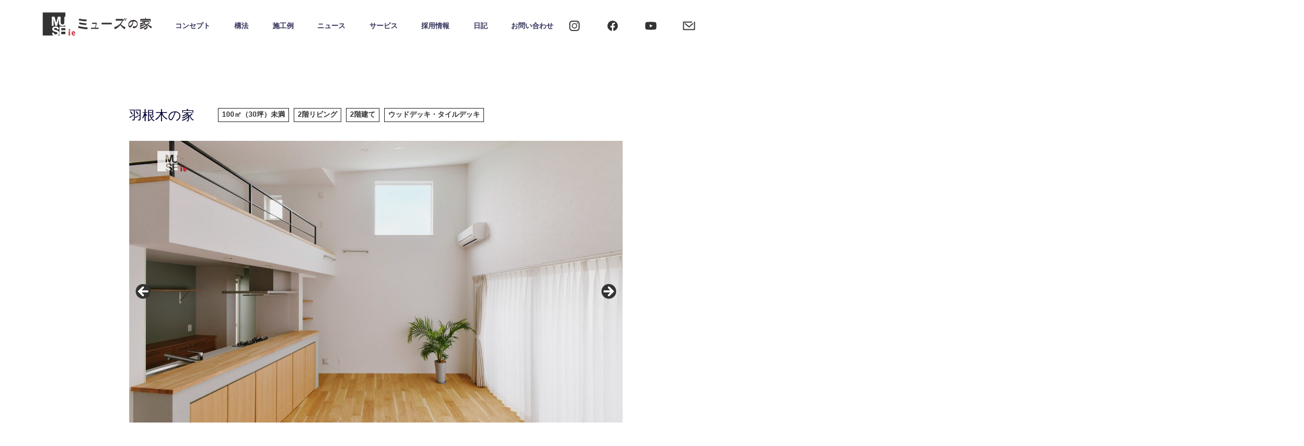

--- FILE ---
content_type: text/html; charset=UTF-8
request_url: https://muse-ie.com/example/example-103/
body_size: 14010
content:
  <!DOCTYPE html>
<html lang="en">
<head>
    <meta charset="UTF-8">
    <meta name="viewport" content="width=device-width, initial-scale=1.0">
    <meta http-equiv="X-UA-Compatible" content="ie=edge">
    <!-- slick css-->
    <link href="https://muse-ie.com/wp-content/themes/wp-muse/css/slick.css" rel="stylesheet" />
    <link href="https://muse-ie.com/wp-content/themes/wp-muse/css/slick-theme.css" rel="stylesheet" />
    <!-- wow.js css-->
    <link rel="stylesheet" href="https://muse-ie.com/wp-content/themes/wp-muse/css/animate.css">
    
    <link rel="stylesheet" href="https://muse-ie.com/wp-content/themes/wp-muse/css/style.css">
    <link rel="stylesheet" type="text/css" href="https://cdnjs.cloudflare.com/ajax/libs/vegas/2.4.4/vegas.min.css">

    <!-- google map script -->
    <!-- <script type="text/javascript" src="https://maps.googleapis.com/maps/api/js?key=AIzaSyAdJbI-t5MU_Wt21QirZRZe76WA0wYoTL8&callback=initMap"></script> -->

    <title>ミューズの家</title>

<style id='wp-block-paragraph-inline-css' type='text/css'>
.is-small-text{font-size:.875em}.is-regular-text{font-size:1em}.is-large-text{font-size:2.25em}.is-larger-text{font-size:3em}.has-drop-cap:not(:focus):first-letter{float:left;font-size:8.4em;font-style:normal;font-weight:100;line-height:.68;margin:.05em .1em 0 0;text-transform:uppercase}body.rtl .has-drop-cap:not(:focus):first-letter{float:none;margin-left:.1em}p.has-drop-cap.has-background{overflow:hidden}:root :where(p.has-background){padding:1.25em 2.375em}:where(p.has-text-color:not(.has-link-color)) a{color:inherit}p.has-text-align-left[style*="writing-mode:vertical-lr"],p.has-text-align-right[style*="writing-mode:vertical-rl"]{rotate:180deg}
/*# sourceURL=https://muse-ie.com/wp-includes/blocks/paragraph/style.min.css */
</style>
<style id='global-styles-inline-css' type='text/css'>
:root{--wp--preset--aspect-ratio--square: 1;--wp--preset--aspect-ratio--4-3: 4/3;--wp--preset--aspect-ratio--3-4: 3/4;--wp--preset--aspect-ratio--3-2: 3/2;--wp--preset--aspect-ratio--2-3: 2/3;--wp--preset--aspect-ratio--16-9: 16/9;--wp--preset--aspect-ratio--9-16: 9/16;--wp--preset--color--black: #000000;--wp--preset--color--cyan-bluish-gray: #abb8c3;--wp--preset--color--white: #ffffff;--wp--preset--color--pale-pink: #f78da7;--wp--preset--color--vivid-red: #cf2e2e;--wp--preset--color--luminous-vivid-orange: #ff6900;--wp--preset--color--luminous-vivid-amber: #fcb900;--wp--preset--color--light-green-cyan: #7bdcb5;--wp--preset--color--vivid-green-cyan: #00d084;--wp--preset--color--pale-cyan-blue: #8ed1fc;--wp--preset--color--vivid-cyan-blue: #0693e3;--wp--preset--color--vivid-purple: #9b51e0;--wp--preset--gradient--vivid-cyan-blue-to-vivid-purple: linear-gradient(135deg,rgb(6,147,227) 0%,rgb(155,81,224) 100%);--wp--preset--gradient--light-green-cyan-to-vivid-green-cyan: linear-gradient(135deg,rgb(122,220,180) 0%,rgb(0,208,130) 100%);--wp--preset--gradient--luminous-vivid-amber-to-luminous-vivid-orange: linear-gradient(135deg,rgb(252,185,0) 0%,rgb(255,105,0) 100%);--wp--preset--gradient--luminous-vivid-orange-to-vivid-red: linear-gradient(135deg,rgb(255,105,0) 0%,rgb(207,46,46) 100%);--wp--preset--gradient--very-light-gray-to-cyan-bluish-gray: linear-gradient(135deg,rgb(238,238,238) 0%,rgb(169,184,195) 100%);--wp--preset--gradient--cool-to-warm-spectrum: linear-gradient(135deg,rgb(74,234,220) 0%,rgb(151,120,209) 20%,rgb(207,42,186) 40%,rgb(238,44,130) 60%,rgb(251,105,98) 80%,rgb(254,248,76) 100%);--wp--preset--gradient--blush-light-purple: linear-gradient(135deg,rgb(255,206,236) 0%,rgb(152,150,240) 100%);--wp--preset--gradient--blush-bordeaux: linear-gradient(135deg,rgb(254,205,165) 0%,rgb(254,45,45) 50%,rgb(107,0,62) 100%);--wp--preset--gradient--luminous-dusk: linear-gradient(135deg,rgb(255,203,112) 0%,rgb(199,81,192) 50%,rgb(65,88,208) 100%);--wp--preset--gradient--pale-ocean: linear-gradient(135deg,rgb(255,245,203) 0%,rgb(182,227,212) 50%,rgb(51,167,181) 100%);--wp--preset--gradient--electric-grass: linear-gradient(135deg,rgb(202,248,128) 0%,rgb(113,206,126) 100%);--wp--preset--gradient--midnight: linear-gradient(135deg,rgb(2,3,129) 0%,rgb(40,116,252) 100%);--wp--preset--font-size--small: 13px;--wp--preset--font-size--medium: 20px;--wp--preset--font-size--large: 36px;--wp--preset--font-size--x-large: 42px;--wp--preset--spacing--20: 0.44rem;--wp--preset--spacing--30: 0.67rem;--wp--preset--spacing--40: 1rem;--wp--preset--spacing--50: 1.5rem;--wp--preset--spacing--60: 2.25rem;--wp--preset--spacing--70: 3.38rem;--wp--preset--spacing--80: 5.06rem;--wp--preset--shadow--natural: 6px 6px 9px rgba(0, 0, 0, 0.2);--wp--preset--shadow--deep: 12px 12px 50px rgba(0, 0, 0, 0.4);--wp--preset--shadow--sharp: 6px 6px 0px rgba(0, 0, 0, 0.2);--wp--preset--shadow--outlined: 6px 6px 0px -3px rgb(255, 255, 255), 6px 6px rgb(0, 0, 0);--wp--preset--shadow--crisp: 6px 6px 0px rgb(0, 0, 0);}:where(.is-layout-flex){gap: 0.5em;}:where(.is-layout-grid){gap: 0.5em;}body .is-layout-flex{display: flex;}.is-layout-flex{flex-wrap: wrap;align-items: center;}.is-layout-flex > :is(*, div){margin: 0;}body .is-layout-grid{display: grid;}.is-layout-grid > :is(*, div){margin: 0;}:where(.wp-block-columns.is-layout-flex){gap: 2em;}:where(.wp-block-columns.is-layout-grid){gap: 2em;}:where(.wp-block-post-template.is-layout-flex){gap: 1.25em;}:where(.wp-block-post-template.is-layout-grid){gap: 1.25em;}.has-black-color{color: var(--wp--preset--color--black) !important;}.has-cyan-bluish-gray-color{color: var(--wp--preset--color--cyan-bluish-gray) !important;}.has-white-color{color: var(--wp--preset--color--white) !important;}.has-pale-pink-color{color: var(--wp--preset--color--pale-pink) !important;}.has-vivid-red-color{color: var(--wp--preset--color--vivid-red) !important;}.has-luminous-vivid-orange-color{color: var(--wp--preset--color--luminous-vivid-orange) !important;}.has-luminous-vivid-amber-color{color: var(--wp--preset--color--luminous-vivid-amber) !important;}.has-light-green-cyan-color{color: var(--wp--preset--color--light-green-cyan) !important;}.has-vivid-green-cyan-color{color: var(--wp--preset--color--vivid-green-cyan) !important;}.has-pale-cyan-blue-color{color: var(--wp--preset--color--pale-cyan-blue) !important;}.has-vivid-cyan-blue-color{color: var(--wp--preset--color--vivid-cyan-blue) !important;}.has-vivid-purple-color{color: var(--wp--preset--color--vivid-purple) !important;}.has-black-background-color{background-color: var(--wp--preset--color--black) !important;}.has-cyan-bluish-gray-background-color{background-color: var(--wp--preset--color--cyan-bluish-gray) !important;}.has-white-background-color{background-color: var(--wp--preset--color--white) !important;}.has-pale-pink-background-color{background-color: var(--wp--preset--color--pale-pink) !important;}.has-vivid-red-background-color{background-color: var(--wp--preset--color--vivid-red) !important;}.has-luminous-vivid-orange-background-color{background-color: var(--wp--preset--color--luminous-vivid-orange) !important;}.has-luminous-vivid-amber-background-color{background-color: var(--wp--preset--color--luminous-vivid-amber) !important;}.has-light-green-cyan-background-color{background-color: var(--wp--preset--color--light-green-cyan) !important;}.has-vivid-green-cyan-background-color{background-color: var(--wp--preset--color--vivid-green-cyan) !important;}.has-pale-cyan-blue-background-color{background-color: var(--wp--preset--color--pale-cyan-blue) !important;}.has-vivid-cyan-blue-background-color{background-color: var(--wp--preset--color--vivid-cyan-blue) !important;}.has-vivid-purple-background-color{background-color: var(--wp--preset--color--vivid-purple) !important;}.has-black-border-color{border-color: var(--wp--preset--color--black) !important;}.has-cyan-bluish-gray-border-color{border-color: var(--wp--preset--color--cyan-bluish-gray) !important;}.has-white-border-color{border-color: var(--wp--preset--color--white) !important;}.has-pale-pink-border-color{border-color: var(--wp--preset--color--pale-pink) !important;}.has-vivid-red-border-color{border-color: var(--wp--preset--color--vivid-red) !important;}.has-luminous-vivid-orange-border-color{border-color: var(--wp--preset--color--luminous-vivid-orange) !important;}.has-luminous-vivid-amber-border-color{border-color: var(--wp--preset--color--luminous-vivid-amber) !important;}.has-light-green-cyan-border-color{border-color: var(--wp--preset--color--light-green-cyan) !important;}.has-vivid-green-cyan-border-color{border-color: var(--wp--preset--color--vivid-green-cyan) !important;}.has-pale-cyan-blue-border-color{border-color: var(--wp--preset--color--pale-cyan-blue) !important;}.has-vivid-cyan-blue-border-color{border-color: var(--wp--preset--color--vivid-cyan-blue) !important;}.has-vivid-purple-border-color{border-color: var(--wp--preset--color--vivid-purple) !important;}.has-vivid-cyan-blue-to-vivid-purple-gradient-background{background: var(--wp--preset--gradient--vivid-cyan-blue-to-vivid-purple) !important;}.has-light-green-cyan-to-vivid-green-cyan-gradient-background{background: var(--wp--preset--gradient--light-green-cyan-to-vivid-green-cyan) !important;}.has-luminous-vivid-amber-to-luminous-vivid-orange-gradient-background{background: var(--wp--preset--gradient--luminous-vivid-amber-to-luminous-vivid-orange) !important;}.has-luminous-vivid-orange-to-vivid-red-gradient-background{background: var(--wp--preset--gradient--luminous-vivid-orange-to-vivid-red) !important;}.has-very-light-gray-to-cyan-bluish-gray-gradient-background{background: var(--wp--preset--gradient--very-light-gray-to-cyan-bluish-gray) !important;}.has-cool-to-warm-spectrum-gradient-background{background: var(--wp--preset--gradient--cool-to-warm-spectrum) !important;}.has-blush-light-purple-gradient-background{background: var(--wp--preset--gradient--blush-light-purple) !important;}.has-blush-bordeaux-gradient-background{background: var(--wp--preset--gradient--blush-bordeaux) !important;}.has-luminous-dusk-gradient-background{background: var(--wp--preset--gradient--luminous-dusk) !important;}.has-pale-ocean-gradient-background{background: var(--wp--preset--gradient--pale-ocean) !important;}.has-electric-grass-gradient-background{background: var(--wp--preset--gradient--electric-grass) !important;}.has-midnight-gradient-background{background: var(--wp--preset--gradient--midnight) !important;}.has-small-font-size{font-size: var(--wp--preset--font-size--small) !important;}.has-medium-font-size{font-size: var(--wp--preset--font-size--medium) !important;}.has-large-font-size{font-size: var(--wp--preset--font-size--large) !important;}.has-x-large-font-size{font-size: var(--wp--preset--font-size--x-large) !important;}
/*# sourceURL=global-styles-inline-css */
</style>
<link rel='stylesheet' id='metaslider-flex-slider-css' href='https://muse-ie.com/wp-content/plugins/ml-slider/assets/sliders/flexslider/flexslider.css?ver=3.104.0' type='text/css' media='all' property='stylesheet' />
<link rel='stylesheet' id='metaslider-public-css' href='https://muse-ie.com/wp-content/plugins/ml-slider/assets/metaslider/public.css?ver=3.104.0' type='text/css' media='all' property='stylesheet' />
<style id='metaslider-public-inline-css' type='text/css'>
@media only screen and (max-width: 767px) { .hide-arrows-smartphone .flex-direction-nav, .hide-navigation-smartphone .flex-control-paging, .hide-navigation-smartphone .flex-control-nav, .hide-navigation-smartphone .filmstrip, .hide-slideshow-smartphone, .metaslider-hidden-content.hide-smartphone{ display: none!important; }}@media only screen and (min-width : 768px) and (max-width: 1023px) { .hide-arrows-tablet .flex-direction-nav, .hide-navigation-tablet .flex-control-paging, .hide-navigation-tablet .flex-control-nav, .hide-navigation-tablet .filmstrip, .hide-slideshow-tablet, .metaslider-hidden-content.hide-tablet{ display: none!important; }}@media only screen and (min-width : 1024px) and (max-width: 1439px) { .hide-arrows-laptop .flex-direction-nav, .hide-navigation-laptop .flex-control-paging, .hide-navigation-laptop .flex-control-nav, .hide-navigation-laptop .filmstrip, .hide-slideshow-laptop, .metaslider-hidden-content.hide-laptop{ display: none!important; }}@media only screen and (min-width : 1440px) { .hide-arrows-desktop .flex-direction-nav, .hide-navigation-desktop .flex-control-paging, .hide-navigation-desktop .flex-control-nav, .hide-navigation-desktop .filmstrip, .hide-slideshow-desktop, .metaslider-hidden-content.hide-desktop{ display: none!important; }}
/*# sourceURL=metaslider-public-inline-css */
</style>
</head>
<body>
  <header id="header">
    
    <div class="l-header__logo" id="top">
      <a href="https://muse-ie.com"  class="l-header__logo-top">
        <img src="https://muse-ie.com/wp-content/themes/wp-muse/SVG-muse/muse_logo.svg" alt="">
      </a>

    </div>
    <nav id="g-nav">


      <div class="l-header__list">
        <ul>
        <li><a href="https://muse-ie.com/concept-top" class="_c-btn__nav__list">コンセプト</a></li><!--現在地のliにはJavaScriptでcurrentというクラス名がつきます-->
        <li><a href="https://muse-ie.com/construction" class="_c-btn__nav__list">構法</a></li>
        <li><a href="https://muse-ie.com/example" class="_c-btn__nav__list">施工例</a></li>
        <li><a href="https://muse-ie.com/category/news" class="_c-btn__nav__list">ニュース</a></li>
        <li><a href="https://muse-ie.com/service" class="_c-btn__nav__list">サービス</a></li>
        <li><a href="https://muse-ie.com/recruit" class="_c-btn__nav__list">採用情報</a></li>
        <li><a href="https://muse-ie.com/diary" class="_c-btn__nav__list">日記</a></li>
        <li><a href="https://muse-ie.com/contact-top" class="_c-btn__nav__list">お問い合わせ</a></li>
        </ul>
      </div>

      <div class="l-header__smsicon">
        <ul>
          <li>
            <a href="https://www.instagram.com/muse_arc/?hl=ja" target="_blank">
              <img src="https://muse-ie.com/wp-content/themes/wp-muse/SVG-muse/insta.svg" alt="ig" class="l-header__smsicon__img">
            </a>
          </li><!--現在地のliにはJavaScriptでcurrentというクラス名がつきます-->
          <li>
            <a href="https://www.facebook.com/people/%25E6%25A0%25AA%25E5%25BC%258F%25E4%25BC%259A%25E7%25A4%25BE%25E3%2583%259F%25E3%2583%25A5%25E3%2583%25BC%25E3%2582%25BA%25E3%2581%25AE%25E5%25AE%25B6/100057386772601/?fref=nf" target="_blank">
              <img src="https://muse-ie.com/wp-content/themes/wp-muse/SVG-muse/fb.svg" alt="ig" class="l-header__smsicon__img">
            </a>
          </li><!--現在地のliにはJavaScriptでcurrentというクラス名がつきます-->
          <li>
            <a href="https://www.youtube.com/@user-ln3iq7qs7m" target="_blank">
              <img src="https://muse-ie.com/wp-content/themes/wp-muse/SVG-muse/youtube.svg" alt="ig" class="l-header__smsicon__img">
            </a>
          </li><!--現在地のliにはJavaScriptでcurrentというクラス名がつきます-->
          <li>
            <a href="https://muse-ie.com/contact" target="_blank">
              <img src="https://muse-ie.com/wp-content/themes/wp-muse/SVG-muse/mail_2.svg" alt="ig" class="l-header__smsicon__img">
            </a>
          </li><!--現在地のliにはJavaScriptでcurrentというクラス名がつきます-->
        </ul>

      </div>
      
    </nav>
    <!-- ハンバーガーボタン -->
    <div id="nav-toggle" class="drawer__button">
      <div>
          <span></span>
          <span></span>
          <span></span>
      </div>
    </div>
    <!--グローバルナビ-->
    <nav id="gloval-nav">
      <ul>
      <li><a href="https://muse-ie.com/concept-top" class="_c-btn__nav__list">コンセプト</a></li><!--現在地のliにはJavaScriptでcurrentというクラス名がつきます-->
        <li><a href="https://muse-ie.com/construction" class="_c-btn__nav__list">構法</a></li>
        <li><a href="https://muse-ie.com/example" class="_c-btn__nav__list">施工例</a></li>
        <li><a href="https://muse-ie.com/category/news" class="_c-btn__nav__list">ニュース</a></li>
        <li><a href="https://muse-ie.com/service" class="_c-btn__nav__list">サービス</a></li>
        <li><a href="https://muse-ie.com/recruit" class="_c-btn__nav__list">採用情報</a></li>
        <li><a href="https://muse-ie.com/diary" class="_c-btn__nav__list">日記</a></li>
        <li><a href="https://muse-ie.com/contact-top" class="_c-btn__nav__list">お問い合わせ</a></li>
      </ul>
      
        <ul class="drawer__button__snsicon">
          <li>
            <a href="https://www.instagram.com/muse_arc/?hl=ja" target="_blank">
              <img src="https://muse-ie.com/wp-content/themes/wp-muse/SVG-muse/insta.svg" alt="ig" class="l-header__smsicon__img">
            </a>
          </li><!--現在地のliにはJavaScriptでcurrentというクラス名がつきます-->
          <li>
            <a href="https://www.facebook.com/people/%25E6%25A0%25AA%25E5%25BC%258F%25E4%25BC%259A%25E7%25A4%25BE%25E3%2583%259F%25E3%2583%25A5%25E3%2583%25BC%25E3%2582%25BA%25E3%2581%25AE%25E5%25AE%25B6/100057386772601/?fref=nf" target="_blank">
              <img src="https://muse-ie.com/wp-content/themes/wp-muse/SVG-muse/fb.svg" alt="ig" class="l-header__smsicon__img">
            </a>
          </li><!--現在地のliにはJavaScriptでcurrentというクラス名がつきます-->
          <li>
            <a href="https://www.youtube.com/@user-ln3iq7qs7m" target="_blank">
              <img src="https://muse-ie.com/wp-content/themes/wp-muse/SVG-muse/youtube.svg" alt="ig" class="l-header__smsicon__img">
            </a>
          </li><!--現在地のliにはJavaScriptでcurrentというクラス名がつきます-->
          <li>
            <a href="https://muse-ie.com/contact" target="_blank">
              <img src="https://muse-ie.com/wp-content/themes/wp-muse/SVG-muse/mail_2.svg" alt="ig" class="l-header__smsicon__img">
            </a>
          </li><!--現在地のliにはJavaScriptでcurrentというクラス名がつきます-->
        </ul>

      
    </nav>
    
    <title>羽根木の家 - HOME</title>

		<!-- All in One SEO 4.9.2 - aioseo.com -->
	<meta name="robots" content="max-image-preview:large" />
	<link rel="canonical" href="https://muse-ie.com/example/example-103/" />
	<meta name="generator" content="All in One SEO (AIOSEO) 4.9.2" />

		<!-- Google tag (gtag.js) -->
<script async src="https://www.googletagmanager.com/gtag/js?id=G-NW7CKFPTXD"></script>
<script>
  window.dataLayer = window.dataLayer || [];
  function gtag(){dataLayer.push(arguments);}
  gtag('js', new Date());

  gtag('config', 'G-NW7CKFPTXD');
</script>
		<meta property="og:locale" content="ja_JP" />
		<meta property="og:site_name" content="HOME - ミューズの家ホームページ" />
		<meta property="og:type" content="article" />
		<meta property="og:title" content="羽根木の家 - HOME" />
		<meta property="og:url" content="https://muse-ie.com/example/example-103/" />
		<meta property="article:published_time" content="2023-04-03T00:44:19+00:00" />
		<meta property="article:modified_time" content="2024-02-11T07:50:21+00:00" />
		<meta name="twitter:card" content="summary_large_image" />
		<meta name="twitter:title" content="羽根木の家 - HOME" />
		<script type="application/ld+json" class="aioseo-schema">
			{"@context":"https:\/\/schema.org","@graph":[{"@type":"BreadcrumbList","@id":"https:\/\/muse-ie.com\/example\/example-103\/#breadcrumblist","itemListElement":[{"@type":"ListItem","@id":"https:\/\/muse-ie.com#listItem","position":1,"name":"Home","item":"https:\/\/muse-ie.com","nextItem":{"@type":"ListItem","@id":"https:\/\/muse-ie.com\/example\/#listItem","name":"\u65bd\u5de5\u4f8b"}},{"@type":"ListItem","@id":"https:\/\/muse-ie.com\/example\/#listItem","position":2,"name":"\u65bd\u5de5\u4f8b","item":"https:\/\/muse-ie.com\/example\/","nextItem":{"@type":"ListItem","@id":"https:\/\/muse-ie.com\/kinds\/deck\/#listItem","name":"\u30a6\u30c3\u30c9\u30c7\u30c3\u30ad\u30fb\u30bf\u30a4\u30eb\u30c7\u30c3\u30ad"},"previousItem":{"@type":"ListItem","@id":"https:\/\/muse-ie.com#listItem","name":"Home"}},{"@type":"ListItem","@id":"https:\/\/muse-ie.com\/kinds\/deck\/#listItem","position":3,"name":"\u30a6\u30c3\u30c9\u30c7\u30c3\u30ad\u30fb\u30bf\u30a4\u30eb\u30c7\u30c3\u30ad","item":"https:\/\/muse-ie.com\/kinds\/deck\/","nextItem":{"@type":"ListItem","@id":"https:\/\/muse-ie.com\/example\/example-103\/#listItem","name":"\u7fbd\u6839\u6728\u306e\u5bb6"},"previousItem":{"@type":"ListItem","@id":"https:\/\/muse-ie.com\/example\/#listItem","name":"\u65bd\u5de5\u4f8b"}},{"@type":"ListItem","@id":"https:\/\/muse-ie.com\/example\/example-103\/#listItem","position":4,"name":"\u7fbd\u6839\u6728\u306e\u5bb6","previousItem":{"@type":"ListItem","@id":"https:\/\/muse-ie.com\/kinds\/deck\/#listItem","name":"\u30a6\u30c3\u30c9\u30c7\u30c3\u30ad\u30fb\u30bf\u30a4\u30eb\u30c7\u30c3\u30ad"}}]},{"@type":"Organization","@id":"https:\/\/muse-ie.com\/#organization","name":"\u30df\u30e5\u30fc\u30ba\u306e\u5bb6","description":"\u30df\u30e5\u30fc\u30ba\u306e\u5bb6\u30db\u30fc\u30e0\u30da\u30fc\u30b8","url":"https:\/\/muse-ie.com\/","telephone":"+81120280811","logo":{"@type":"ImageObject","url":"https:\/\/muse-ie.com\/wp-content\/uploads\/2024\/01\/9c5b56aabd63262ba8d55fba7b28827b.jpg","@id":"https:\/\/muse-ie.com\/example\/example-103\/#organizationLogo","width":68,"height":67},"image":{"@id":"https:\/\/muse-ie.com\/example\/example-103\/#organizationLogo"}},{"@type":"WebPage","@id":"https:\/\/muse-ie.com\/example\/example-103\/#webpage","url":"https:\/\/muse-ie.com\/example\/example-103\/","name":"\u7fbd\u6839\u6728\u306e\u5bb6 - HOME","inLanguage":"ja","isPartOf":{"@id":"https:\/\/muse-ie.com\/#website"},"breadcrumb":{"@id":"https:\/\/muse-ie.com\/example\/example-103\/#breadcrumblist"},"image":{"@type":"ImageObject","url":"https:\/\/muse-ie.com\/wp-content\/uploads\/2024\/02\/muex103_1_03.jpg","@id":"https:\/\/muse-ie.com\/example\/example-103\/#mainImage","width":1601,"height":1001},"primaryImageOfPage":{"@id":"https:\/\/muse-ie.com\/example\/example-103\/#mainImage"},"datePublished":"2023-04-03T09:44:19+09:00","dateModified":"2024-02-11T16:50:21+09:00"},{"@type":"WebSite","@id":"https:\/\/muse-ie.com\/#website","url":"https:\/\/muse-ie.com\/","name":"\u682a\u5f0f\u4f1a\u793e\u30df\u30e5\u30fc\u30ba\u306e\u5bb6\uff5c\u6ce8\u6587\u4f4f\u5b85\u306e\u8a2d\u8a08\u30fb\u65bd\u5de5\uff5cSE\u69cb\u6cd5\uff5c\u91cd\u91cf\u6728\u9aa8\u306e\u5bb6","description":"\u30df\u30e5\u30fc\u30ba\u306e\u5bb6\u30db\u30fc\u30e0\u30da\u30fc\u30b8","inLanguage":"ja","publisher":{"@id":"https:\/\/muse-ie.com\/#organization"}}]}
		</script>
		<!-- All in One SEO -->

<link rel="alternate" type="application/rss+xml" title="HOME &raquo; フィード" href="https://muse-ie.com/feed/" />
<link rel="alternate" type="application/rss+xml" title="HOME &raquo; コメントフィード" href="https://muse-ie.com/comments/feed/" />
<link rel="alternate" title="oEmbed (JSON)" type="application/json+oembed" href="https://muse-ie.com/wp-json/oembed/1.0/embed?url=https%3A%2F%2Fmuse-ie.com%2Fexample%2Fexample-103%2F" />
<link rel="alternate" title="oEmbed (XML)" type="text/xml+oembed" href="https://muse-ie.com/wp-json/oembed/1.0/embed?url=https%3A%2F%2Fmuse-ie.com%2Fexample%2Fexample-103%2F&#038;format=xml" />
<style id='wp-img-auto-sizes-contain-inline-css' type='text/css'>
img:is([sizes=auto i],[sizes^="auto," i]){contain-intrinsic-size:3000px 1500px}
/*# sourceURL=wp-img-auto-sizes-contain-inline-css */
</style>
<style id='wp-emoji-styles-inline-css' type='text/css'>

	img.wp-smiley, img.emoji {
		display: inline !important;
		border: none !important;
		box-shadow: none !important;
		height: 1em !important;
		width: 1em !important;
		margin: 0 0.07em !important;
		vertical-align: -0.1em !important;
		background: none !important;
		padding: 0 !important;
	}
/*# sourceURL=wp-emoji-styles-inline-css */
</style>
<style id='wp-block-library-inline-css' type='text/css'>
:root{--wp-block-synced-color:#7a00df;--wp-block-synced-color--rgb:122,0,223;--wp-bound-block-color:var(--wp-block-synced-color);--wp-editor-canvas-background:#ddd;--wp-admin-theme-color:#007cba;--wp-admin-theme-color--rgb:0,124,186;--wp-admin-theme-color-darker-10:#006ba1;--wp-admin-theme-color-darker-10--rgb:0,107,160.5;--wp-admin-theme-color-darker-20:#005a87;--wp-admin-theme-color-darker-20--rgb:0,90,135;--wp-admin-border-width-focus:2px}@media (min-resolution:192dpi){:root{--wp-admin-border-width-focus:1.5px}}.wp-element-button{cursor:pointer}:root .has-very-light-gray-background-color{background-color:#eee}:root .has-very-dark-gray-background-color{background-color:#313131}:root .has-very-light-gray-color{color:#eee}:root .has-very-dark-gray-color{color:#313131}:root .has-vivid-green-cyan-to-vivid-cyan-blue-gradient-background{background:linear-gradient(135deg,#00d084,#0693e3)}:root .has-purple-crush-gradient-background{background:linear-gradient(135deg,#34e2e4,#4721fb 50%,#ab1dfe)}:root .has-hazy-dawn-gradient-background{background:linear-gradient(135deg,#faaca8,#dad0ec)}:root .has-subdued-olive-gradient-background{background:linear-gradient(135deg,#fafae1,#67a671)}:root .has-atomic-cream-gradient-background{background:linear-gradient(135deg,#fdd79a,#004a59)}:root .has-nightshade-gradient-background{background:linear-gradient(135deg,#330968,#31cdcf)}:root .has-midnight-gradient-background{background:linear-gradient(135deg,#020381,#2874fc)}:root{--wp--preset--font-size--normal:16px;--wp--preset--font-size--huge:42px}.has-regular-font-size{font-size:1em}.has-larger-font-size{font-size:2.625em}.has-normal-font-size{font-size:var(--wp--preset--font-size--normal)}.has-huge-font-size{font-size:var(--wp--preset--font-size--huge)}.has-text-align-center{text-align:center}.has-text-align-left{text-align:left}.has-text-align-right{text-align:right}.has-fit-text{white-space:nowrap!important}#end-resizable-editor-section{display:none}.aligncenter{clear:both}.items-justified-left{justify-content:flex-start}.items-justified-center{justify-content:center}.items-justified-right{justify-content:flex-end}.items-justified-space-between{justify-content:space-between}.screen-reader-text{border:0;clip-path:inset(50%);height:1px;margin:-1px;overflow:hidden;padding:0;position:absolute;width:1px;word-wrap:normal!important}.screen-reader-text:focus{background-color:#ddd;clip-path:none;color:#444;display:block;font-size:1em;height:auto;left:5px;line-height:normal;padding:15px 23px 14px;text-decoration:none;top:5px;width:auto;z-index:100000}html :where(.has-border-color){border-style:solid}html :where([style*=border-top-color]){border-top-style:solid}html :where([style*=border-right-color]){border-right-style:solid}html :where([style*=border-bottom-color]){border-bottom-style:solid}html :where([style*=border-left-color]){border-left-style:solid}html :where([style*=border-width]){border-style:solid}html :where([style*=border-top-width]){border-top-style:solid}html :where([style*=border-right-width]){border-right-style:solid}html :where([style*=border-bottom-width]){border-bottom-style:solid}html :where([style*=border-left-width]){border-left-style:solid}html :where(img[class*=wp-image-]){height:auto;max-width:100%}:where(figure){margin:0 0 1em}html :where(.is-position-sticky){--wp-admin--admin-bar--position-offset:var(--wp-admin--admin-bar--height,0px)}@media screen and (max-width:600px){html :where(.is-position-sticky){--wp-admin--admin-bar--position-offset:0px}}
/*wp_block_styles_on_demand_placeholder:69731060e5d71*/
/*# sourceURL=wp-block-library-inline-css */
</style>
<style id='classic-theme-styles-inline-css' type='text/css'>
/*! This file is auto-generated */
.wp-block-button__link{color:#fff;background-color:#32373c;border-radius:9999px;box-shadow:none;text-decoration:none;padding:calc(.667em + 2px) calc(1.333em + 2px);font-size:1.125em}.wp-block-file__button{background:#32373c;color:#fff;text-decoration:none}
/*# sourceURL=/wp-includes/css/classic-themes.min.css */
</style>
<link rel='stylesheet' id='contact-form-7-css' href='https://muse-ie.com/wp-content/plugins/contact-form-7/includes/css/styles.css?ver=6.1.4' type='text/css' media='all' />
<link rel='stylesheet' id='my-css' href='https://muse-ie.com/wp-content/themes/wp-muse/css/style.css?ver=1.0.4' type='text/css' media='all' />
<link rel='stylesheet' id='animations-css' href='https://muse-ie.com/wp-content/themes/wp-muse/css/animate.css?ver=6.9' type='text/css' media='all' />
<link rel='stylesheet' id='fancybox-css' href='https://muse-ie.com/wp-content/plugins/easy-fancybox/fancybox/1.5.4/jquery.fancybox.min.css?ver=6.9' type='text/css' media='screen' />
<style id='fancybox-inline-css' type='text/css'>
#fancybox-outer{background:#ffffff}#fancybox-content{background:#ffffff;border-color:#ffffff;color:#000000;}#fancybox-title,#fancybox-title-float-main{color:#fff}
/*# sourceURL=fancybox-inline-css */
</style>
<script type="text/javascript" src="https://muse-ie.com/wp-includes/js/jquery/jquery.min.js?ver=3.7.1" id="jquery-core-js"></script>
<script type="text/javascript" src="https://muse-ie.com/wp-includes/js/jquery/jquery-migrate.min.js?ver=3.4.1" id="jquery-migrate-js"></script>
<link rel="https://api.w.org/" href="https://muse-ie.com/wp-json/" /><link rel="alternate" title="JSON" type="application/json" href="https://muse-ie.com/wp-json/wp/v2/example/897" /><link rel="EditURI" type="application/rsd+xml" title="RSD" href="https://muse-ie.com/xmlrpc.php?rsd" />
<meta name="generator" content="WordPress 6.9" />
<link rel='shortlink' href='https://muse-ie.com/?p=897' />
<link rel="icon" href="https://muse-ie.com/wp-content/uploads/2024/01/cropped-9c5b56aabd63262ba8d55fba7b28827b-32x32.jpg" sizes="32x32" />
<link rel="icon" href="https://muse-ie.com/wp-content/uploads/2024/01/cropped-9c5b56aabd63262ba8d55fba7b28827b-192x192.jpg" sizes="192x192" />
<link rel="apple-touch-icon" href="https://muse-ie.com/wp-content/uploads/2024/01/cropped-9c5b56aabd63262ba8d55fba7b28827b-180x180.jpg" />
<meta name="msapplication-TileImage" content="https://muse-ie.com/wp-content/uploads/2024/01/cropped-9c5b56aabd63262ba8d55fba7b28827b-270x270.jpg" />
  </header>













  
<main>


<section class="_page-example">

    <div class="bread-crumb  bc-example"></div>





            
    <article  class="_page-example-wrap"  class="entry entry-example post-897 example type-example status-publish has-post-thumbnail hentry kinds-30-tsubo kinds-living-2f kinds-two-story kinds-deck"  >

        <div class="_page-example-title-wrap">
            <div class="_page-example-title">
                <h1>羽根木の家</h1>
            </div>
            <div class="_page-example-tag-wrap">
            

<li><a href="https://muse-ie.com/kinds/30-tsubo/">100㎡（30坪）未満</a></li><li><a href="https://muse-ie.com/kinds/living-2f/">2階リビング</a></li><li><a href="https://muse-ie.com/kinds/two-story/">2階建て</a></li><li><a href="https://muse-ie.com/kinds/deck/">ウッドデッキ・タイルデッキ</a></li>

            </div>





        </div><!-- /_page-example-title-wrap-->

        <div class="_page-example-icatch-slick" >

        <!-- <img width="1601" height="1001" src="https://muse-ie.com/wp-content/uploads/2024/02/muex103_1_03.jpg" class="attachment-full size-full wp-post-image" alt="" decoding="async" fetchpriority="high" srcset="https://muse-ie.com/wp-content/uploads/2024/02/muex103_1_03.jpg 1601w, https://muse-ie.com/wp-content/uploads/2024/02/muex103_1_03-300x188.jpg 300w, https://muse-ie.com/wp-content/uploads/2024/02/muex103_1_03-1024x640.jpg 1024w, https://muse-ie.com/wp-content/uploads/2024/02/muex103_1_03-768x480.jpg 768w, https://muse-ie.com/wp-content/uploads/2024/02/muex103_1_03-1536x960.jpg 1536w, https://muse-ie.com/wp-content/uploads/2024/02/muex103_1_03-1200x750.jpg 1200w, https://muse-ie.com/wp-content/uploads/2024/02/muex103_1_03-620x388.jpg 620w, https://muse-ie.com/wp-content/uploads/2024/02/muex103_1_03-400x250.jpg 400w" sizes="(max-width: 1601px) 100vw, 1601px" /> -->


<p></p>



<p></p>


<div id="metaslider-id-1327" style="width: 100%;" class="ml-slider-3-104-0 metaslider metaslider-flex metaslider-1327 ml-slider ms-theme-default nav-hidden" role="region" aria-label="muex103-2" data-height="1000" data-width="1600">
    <div id="metaslider_container_1327">
        <div id="metaslider_1327">
            <ul class='slides'>
                <li style="display: block; width: 100%;" class="slide-1334 ms-image " aria-roledescription="slide" data-date="2024-02-11 16:48:57" data-filename="muex103_1_03-1600x1000.jpg" data-slide-type="image"><img decoding="async" src="https://muse-ie.com/wp-content/uploads/2024/02/muex103_1_03-1600x1000.jpg" height="1000" width="1600" alt="" class="slider-1327 slide-1334 msDefaultImage" title="muex103_1_03" /></li>
                <li style="display: none; width: 100%;" class="slide-1335 ms-image " aria-roledescription="slide" data-date="2024-02-11 16:48:57" data-filename="muex103_2_03-1600x1000.jpg" data-slide-type="image"><img decoding="async" src="https://muse-ie.com/wp-content/uploads/2024/02/muex103_2_03-1600x1000.jpg" height="1000" width="1600" alt="" class="slider-1327 slide-1335 msDefaultImage" title="muex103_2_03" /></li>
                <li style="display: none; width: 100%;" class="slide-1336 ms-image " aria-roledescription="slide" data-date="2024-02-11 16:48:58" data-filename="muex103_3_03-1600x1000.jpg" data-slide-type="image"><img loading="lazy" decoding="async" src="https://muse-ie.com/wp-content/uploads/2024/02/muex103_3_03-1600x1000.jpg" height="1000" width="1600" alt="" class="slider-1327 slide-1336 msDefaultImage" title="muex103_3_03" /></li>
                <li style="display: none; width: 100%;" class="slide-1337 ms-image " aria-roledescription="slide" data-date="2024-02-11 16:48:58" data-filename="muex103_4_03-1600x1000.jpg" data-slide-type="image"><img loading="lazy" decoding="async" src="https://muse-ie.com/wp-content/uploads/2024/02/muex103_4_03-1600x1000.jpg" height="1000" width="1600" alt="" class="slider-1327 slide-1337 msDefaultImage" title="muex103_4_03" /></li>
                <li style="display: none; width: 100%;" class="slide-1338 ms-image " aria-roledescription="slide" data-date="2024-02-11 16:48:58" data-filename="muex103_5_03-1600x1000.jpg" data-slide-type="image"><img loading="lazy" decoding="async" src="https://muse-ie.com/wp-content/uploads/2024/02/muex103_5_03-1600x1000.jpg" height="1000" width="1600" alt="" class="slider-1327 slide-1338 msDefaultImage" title="muex103_5_03" /></li>
                <li style="display: none; width: 100%;" class="slide-1339 ms-image " aria-roledescription="slide" data-date="2024-02-11 16:48:58" data-filename="muex103_6_03-1600x1000.jpg" data-slide-type="image"><img loading="lazy" decoding="async" src="https://muse-ie.com/wp-content/uploads/2024/02/muex103_6_03-1600x1000.jpg" height="1000" width="1600" alt="" class="slider-1327 slide-1339 msDefaultImage" title="muex103_6_03" /></li>
            </ul>
        </div>
        
    </div>
</div>



<p></p>

        </div>

        <div class="_page-example-img-lightbox-wrap" data-lightbox="group" >
			
			<div class="_page-example-img-lightbox-inner">

                            <a href="http://muse-ie.com/wp-content/uploads/2024/02/muex103_1_03.jpg" class="_page-example-img-lightbox" data-lightbox="group" >
                    <img src="http://muse-ie.com/wp-content/uploads/2024/02/muex103_1_03.jpg" alt="">            
                </a>
            
                            <a href="http://muse-ie.com/wp-content/uploads/2024/02/muex103_2_03.jpg" class="_page-example-img-lightbox" data-lightbox="group" >
                    <img src="http://muse-ie.com/wp-content/uploads/2024/02/muex103_2_03.jpg" alt="">            
                </a>
            
                            <a href="http://muse-ie.com/wp-content/uploads/2024/02/muex103_3_03.jpg" class="_page-example-img-lightbox" data-lightbox="group" >
                    <img src="http://muse-ie.com/wp-content/uploads/2024/02/muex103_3_03.jpg" alt="">            
                </a>
            
                            <a href="http://muse-ie.com/wp-content/uploads/2024/02/muex103_4_03.jpg" class="_page-example-img-lightbox" data-lightbox="group" >
                    <img src="http://muse-ie.com/wp-content/uploads/2024/02/muex103_4_03.jpg" alt="">            
                </a>
            
                            <a href="http://muse-ie.com/wp-content/uploads/2024/02/muex103_5_03.jpg" class="_page-example-img-lightbox" data-lightbox="group" >
                    <img src="http://muse-ie.com/wp-content/uploads/2024/02/muex103_5_03.jpg" alt="">            
                </a>
            
                            <a href="http://muse-ie.com/wp-content/uploads/2024/02/muex103_6_03.jpg" class="_page-example-img-lightbox" data-lightbox="group" >
                    <img src="http://muse-ie.com/wp-content/uploads/2024/02/muex103_6_03.jpg" alt="">            
                </a>
            
            
            
            
            
          </div><!--  /_page-example-img-lightbox-inner-->

        </div><!-- /_page-example-img-lightbox-wrap-->

        <div class="_page-example-text">
                        
                    <p>隣家の影響のない高窓から、たっぷりの光を取り込む吹抜けのLDK。絵画を飾るように日々の空模様を楽しみます。</p>
                
                        
        </div>

        <div class="_page-example-data-wrap">

            <div class="_page-example-data">
                <div class="_page-example-data-text">
                    <p>所在地</p>
                </div>
                                <div class="_page-example-data-text date-text-left">
                    <p>東京都世田谷区</p>
                </div>
                            </div><!-- /_page-example-data-->

            <div class="_page-example-data-bar"></div>

            <div class="_page-example-data">
                <div class="_page-example-data-text">
                    <p>竣工年月</p>
                </div>
                                <div class="_page-example-data-text date-text-left">
                    <p>2022年8月</p>
                </div>
                            </div><!-- /_page-example-data-->

            <div class="_page-example-data-bar"></div>

            <div class="_page-example-data">
                <div class="_page-example-data-text">
                    <p>延床面積</p>
                </div>
                                <div class="_page-example-data-text date-text-left">
                    <p>92.6㎡</p>
                </div>
                            </div><!-- /_page-example-data-->

            <div class="_page-example-data-bar"></div>

            <button  class="_c-btn-archive _p-example-button _page-example-button">
                <a href="https://muse-ie.com/example" class="btn03 pushright"><span>一覧を見る</span></a>
            </button>
  

        </div><!-- /_page-example-data-wrap-->
    </article>
    </section>


</main>

<footer>
    <div class="_l-footer-underbar"></div>

    <div class="_l-footer-wrap wow fadeInUp">
      <div class="_l-footer-icon-wrap">

        <div class="_l-footer-logo">
          <img src="https://muse-ie.com/wp-content/themes/wp-muse/SVG-muse/muse_logo2.svg" alt="">
        </div>

        <div class="_l-footer-snsicon-wrap">

          <a href="https://www.instagram.com/muse_arc/?hl=ja" class="_l-footer-snsicon" target="_blank">
            <img src="https://muse-ie.com/wp-content/themes/wp-muse/SVG-muse/insta.svg" alt="footer-icon">
          </a>

          <a href="https://www.facebook.com/people/%25E6%25A0%25AA%25E5%25BC%258F%25E4%25BC%259A%25E7%25A4%25BE%25E3%2583%259F%25E3%2583%25A5%25E3%2583%25BC%25E3%2582%25BA%25E3%2581%25AE%25E5%25AE%25B6/100057386772601/?fref=nf" class="_l-footer-snsicon" target="_blank">
            <img src="https://muse-ie.com/wp-content/themes/wp-muse/SVG-muse/fb.svg" alt="footer-icon">
          </a>

          <a href="https://www.youtube.com/@user-ln3iq7qs7m" class="_l-footer-snsicon" target="_blank">
            <img src="https://muse-ie.com/wp-content/themes/wp-muse/SVG-muse/youtube.svg" alt="footer-icon">
          </a>

          <a href="https://muse-ie.com/contact" class="_l-footer-snsicon" target="_blank">
            <img src="https://muse-ie.com/wp-content/themes/wp-muse/SVG-muse/mail.svg" alt="footer-icon">
          </a>

        </div><!-- /_l-footer-snsicon-wrap-->
      </div><!-- /_l-footer-icon-wrap-->

      <div class="_l-footer-menu-wrap">

        <div class="_l-footer-menu-inner">
          <a href="https://muse-ie.com/corporate" class="_l-footer-menu"><span>会社概要</span></a>
          <a href="https://muse-ie.com/area-map" class="_l-footer-menu"><span>施工エリア</span></a>
          <a href="https://muse-ie.com/access" class="_l-footer-menu"><span>アクセス</span></a>
		  <a href="https://muse-ie.com/recruit" class="_l-footer-menu"><span>採用情報</span></a>
          <a href="https://muse-ie.com/privacy-policy" class="_l-footer-menu"><span>プライバシー・ポリシー</span></a>
        </div><!-- /_l-footer-menu-inner-->

        <div class="_l-footer-link-inner">
          <div class="_l-footer-link-border"></div>
          <span>リンク集</span>
          <a href="https://www.ncn-se.co.jp/" class="_l-footer-link"  target="_blank"><span>株式会社 NCN</span></a>
          <a href="https://www.mokkotsu.com/" class="_l-footer-link"  target="_blank"><span>重量木骨の家</span></a>
          <a href="https://www.fdbox.co.jp/" class="_l-footer-link"  target="_blank"><span>フリーリーデザインボックス</span></a>
        </div><!-- /_l-footer-link-inner-->

      </div><!-- /_l-footer-menu-wrap-->

      <small>© MUSE no ie. All rights reserved</small>
    </div><!-- /_l-footer-wrap-->
  </footer>
  


  
  <script src="https://code.jquery.com/jquery-3.4.1.min.js" integrity="sha256-CSXorXvZcTkaix6Yvo6HppcZGetbYMGWSFlBw8HfCJo=" crossorigin="anonymous"></script>



  
  <!-- slick -->
  <script src="https://ajax.googleapis.com/ajax/libs/jquery/3.6.0/jquery.min.js"></script>
  <script src="https://muse-ie.com/wp-content/themes/wp-muse/js/slick.min.js"></script>

  <!-- vegas -->
  <script src="https://cdnjs.cloudflare.com/ajax/libs/vegas/2.4.4/vegas.min.js"></script>

  <!-- wow.js-->
  <script src="https://muse-ie.com/wp-content/themes/wp-muse/js/wow.min.js"></script>

  <!-- <script src="https://muse-ie.com/wp-content/themes/wp-muse/js/script.js"></script> -->
  <script type="speculationrules">
{"prefetch":[{"source":"document","where":{"and":[{"href_matches":"/*"},{"not":{"href_matches":["/wp-*.php","/wp-admin/*","/wp-content/uploads/*","/wp-content/*","/wp-content/plugins/*","/wp-content/themes/wp-muse/*","/*\\?(.+)"]}},{"not":{"selector_matches":"a[rel~=\"nofollow\"]"}},{"not":{"selector_matches":".no-prefetch, .no-prefetch a"}}]},"eagerness":"conservative"}]}
</script>
<script type="module"  src="https://muse-ie.com/wp-content/plugins/all-in-one-seo-pack/dist/Lite/assets/table-of-contents.95d0dfce.js?ver=4.9.2" id="aioseo/js/src/vue/standalone/blocks/table-of-contents/frontend.js-js"></script>
<script type="text/javascript" src="https://muse-ie.com/wp-includes/js/dist/hooks.min.js?ver=dd5603f07f9220ed27f1" id="wp-hooks-js"></script>
<script type="text/javascript" src="https://muse-ie.com/wp-includes/js/dist/i18n.min.js?ver=c26c3dc7bed366793375" id="wp-i18n-js"></script>
<script type="text/javascript" id="wp-i18n-js-after">
/* <![CDATA[ */
wp.i18n.setLocaleData( { 'text direction\u0004ltr': [ 'ltr' ] } );
//# sourceURL=wp-i18n-js-after
/* ]]> */
</script>
<script type="text/javascript" src="https://muse-ie.com/wp-content/plugins/contact-form-7/includes/swv/js/index.js?ver=6.1.4" id="swv-js"></script>
<script type="text/javascript" id="contact-form-7-js-translations">
/* <![CDATA[ */
( function( domain, translations ) {
	var localeData = translations.locale_data[ domain ] || translations.locale_data.messages;
	localeData[""].domain = domain;
	wp.i18n.setLocaleData( localeData, domain );
} )( "contact-form-7", {"translation-revision-date":"2025-11-30 08:12:23+0000","generator":"GlotPress\/4.0.3","domain":"messages","locale_data":{"messages":{"":{"domain":"messages","plural-forms":"nplurals=1; plural=0;","lang":"ja_JP"},"This contact form is placed in the wrong place.":["\u3053\u306e\u30b3\u30f3\u30bf\u30af\u30c8\u30d5\u30a9\u30fc\u30e0\u306f\u9593\u9055\u3063\u305f\u4f4d\u7f6e\u306b\u7f6e\u304b\u308c\u3066\u3044\u307e\u3059\u3002"],"Error:":["\u30a8\u30e9\u30fc:"]}},"comment":{"reference":"includes\/js\/index.js"}} );
//# sourceURL=contact-form-7-js-translations
/* ]]> */
</script>
<script type="text/javascript" id="contact-form-7-js-before">
/* <![CDATA[ */
var wpcf7 = {
    "api": {
        "root": "https:\/\/muse-ie.com\/wp-json\/",
        "namespace": "contact-form-7\/v1"
    }
};
//# sourceURL=contact-form-7-js-before
/* ]]> */
</script>
<script type="text/javascript" src="https://muse-ie.com/wp-content/plugins/contact-form-7/includes/js/index.js?ver=6.1.4" id="contact-form-7-js"></script>
<script type="text/javascript" src="https://muse-ie.com/wp-content/themes/wp-muse/js/script.js?ver=1.0.06" id="my-js"></script>
<script type="text/javascript" src="https://muse-ie.com/wp-content/plugins/easy-fancybox/vendor/purify.min.js?ver=6.9" id="fancybox-purify-js"></script>
<script type="text/javascript" id="jquery-fancybox-js-extra">
/* <![CDATA[ */
var efb_i18n = {"close":"Close","next":"Next","prev":"Previous","startSlideshow":"Start slideshow","toggleSize":"Toggle size"};
//# sourceURL=jquery-fancybox-js-extra
/* ]]> */
</script>
<script type="text/javascript" src="https://muse-ie.com/wp-content/plugins/easy-fancybox/fancybox/1.5.4/jquery.fancybox.min.js?ver=6.9" id="jquery-fancybox-js"></script>
<script type="text/javascript" id="jquery-fancybox-js-after">
/* <![CDATA[ */
var fb_timeout, fb_opts={'autoScale':true,'showCloseButton':true,'width':560,'height':340,'margin':20,'pixelRatio':'false','padding':10,'centerOnScroll':false,'enableEscapeButton':true,'speedIn':300,'speedOut':300,'overlayShow':true,'hideOnOverlayClick':true,'overlayColor':'#000','overlayOpacity':0.6,'minViewportWidth':320,'minVpHeight':320,'disableCoreLightbox':'true','enableBlockControls':'true','fancybox_openBlockControls':'true' };
if(typeof easy_fancybox_handler==='undefined'){
var easy_fancybox_handler=function(){
jQuery([".nolightbox","a.wp-block-file__button","a.pin-it-button","a[href*='pinterest.com\/pin\/create']","a[href*='facebook.com\/share']","a[href*='twitter.com\/share']"].join(',')).addClass('nofancybox');
jQuery('a.fancybox-close').on('click',function(e){e.preventDefault();jQuery.fancybox.close()});
/* IMG */
						var unlinkedImageBlocks=jQuery(".wp-block-image > img:not(.nofancybox,figure.nofancybox>img)");
						unlinkedImageBlocks.wrap(function() {
							var href = jQuery( this ).attr( "src" );
							return "<a href='" + href + "'></a>";
						});
var fb_IMG_select=jQuery('a[href*=".jpg" i]:not(.nofancybox,li.nofancybox>a,figure.nofancybox>a),area[href*=".jpg" i]:not(.nofancybox),a[href*=".png" i]:not(.nofancybox,li.nofancybox>a,figure.nofancybox>a),area[href*=".png" i]:not(.nofancybox),a[href*=".webp" i]:not(.nofancybox,li.nofancybox>a,figure.nofancybox>a),area[href*=".webp" i]:not(.nofancybox),a[href*=".jpeg" i]:not(.nofancybox,li.nofancybox>a,figure.nofancybox>a),area[href*=".jpeg" i]:not(.nofancybox)');
fb_IMG_select.addClass('fancybox image');
var fb_IMG_sections=jQuery('.gallery,.wp-block-gallery,.tiled-gallery,.wp-block-jetpack-tiled-gallery,.ngg-galleryoverview,.ngg-imagebrowser,.nextgen_pro_blog_gallery,.nextgen_pro_film,.nextgen_pro_horizontal_filmstrip,.ngg-pro-masonry-wrapper,.ngg-pro-mosaic-container,.nextgen_pro_sidescroll,.nextgen_pro_slideshow,.nextgen_pro_thumbnail_grid,.tiled-gallery');
fb_IMG_sections.each(function(){jQuery(this).find(fb_IMG_select).attr('rel','gallery-'+fb_IMG_sections.index(this));});
jQuery('a.fancybox,area.fancybox,.fancybox>a').each(function(){jQuery(this).fancybox(jQuery.extend(true,{},fb_opts,{'transition':'elastic','transitionIn':'elastic','transitionOut':'elastic','opacity':false,'hideOnContentClick':false,'titleShow':true,'titlePosition':'over','titleFromAlt':true,'showNavArrows':true,'enableKeyboardNav':true,'cyclic':false,'mouseWheel':'true','changeSpeed':250,'changeFade':300}))});
};};
jQuery(easy_fancybox_handler);jQuery(document).on('post-load',easy_fancybox_handler);

//# sourceURL=jquery-fancybox-js-after
/* ]]> */
</script>
<script type="text/javascript" src="https://muse-ie.com/wp-content/plugins/easy-fancybox/vendor/jquery.easing.min.js?ver=1.4.1" id="jquery-easing-js"></script>
<script type="text/javascript" src="https://muse-ie.com/wp-content/plugins/easy-fancybox/vendor/jquery.mousewheel.min.js?ver=3.1.13" id="jquery-mousewheel-js"></script>
<script type="text/javascript" src="https://www.google.com/recaptcha/api.js?render=6Le0qlMpAAAAAOxNekYhOTybfIi66wXdoSSUFfBI&amp;ver=3.0" id="google-recaptcha-js"></script>
<script type="text/javascript" src="https://muse-ie.com/wp-includes/js/dist/vendor/wp-polyfill.min.js?ver=3.15.0" id="wp-polyfill-js"></script>
<script type="text/javascript" id="wpcf7-recaptcha-js-before">
/* <![CDATA[ */
var wpcf7_recaptcha = {
    "sitekey": "6Le0qlMpAAAAAOxNekYhOTybfIi66wXdoSSUFfBI",
    "actions": {
        "homepage": "homepage",
        "contactform": "contactform"
    }
};
//# sourceURL=wpcf7-recaptcha-js-before
/* ]]> */
</script>
<script type="text/javascript" src="https://muse-ie.com/wp-content/plugins/contact-form-7/modules/recaptcha/index.js?ver=6.1.4" id="wpcf7-recaptcha-js"></script>
<script type="text/javascript" src="https://muse-ie.com/wp-content/plugins/ml-slider/assets/sliders/flexslider/jquery.flexslider.min.js?ver=3.104.0" id="metaslider-flex-slider-js"></script>
<script type="text/javascript" id="metaslider-flex-slider-js-after">
/* <![CDATA[ */
var metaslider_1327 = function($) {$('#metaslider_1327').addClass('flexslider');
            $('#metaslider_1327').flexslider({ 
                slideshowSpeed:5000,
                animation:"fade",
                controlNav:false,
                directionNav:true,
                pauseOnHover:true,
                direction:"horizontal",
                reverse:false,
                keyboard:false,
                touch:true,
                animationSpeed:1500,
                prevText:"Previous",
                nextText:"Next",
                smoothHeight:false,
                fadeFirstSlide:false,
                slideshow:true,
                pausePlay:false,
                showPlayText:false,
                playText:false,
                pauseText:false,
                start: function(slider) {
                slider.find('.flex-prev').attr('aria-label', 'Previous');
                    slider.find('.flex-next').attr('aria-label', 'Next');
                
                // Function to disable focusable elements in aria-hidden slides
                function disableAriaHiddenFocusableElements() {
                    var slider_ = $('#metaslider_1327');
                    
                    // Disable focusable elements in slides with aria-hidden='true'
                    slider_.find('.slides li[aria-hidden="true"] a, .slides li[aria-hidden="true"] button, .slides li[aria-hidden="true"] input, .slides li[aria-hidden="true"] select, .slides li[aria-hidden="true"] textarea, .slides li[aria-hidden="true"] [tabindex]:not([tabindex="-1"])').attr('tabindex', '-1');
                    
                    // Disable focusable elements in cloned slides (these should never be focusable)
                    slider_.find('.slides li.clone a, .slides li.clone button, .slides li.clone input, .slides li.clone select, .slides li.clone textarea, .slides li.clone [tabindex]:not([tabindex="-1"])').attr('tabindex', '-1');
                }
                
                // Initial setup
                disableAriaHiddenFocusableElements();
                
                // Observer for aria-hidden and clone changes
                if (typeof MutationObserver !== 'undefined') {
                    var ariaObserver = new MutationObserver(function(mutations) {
                        var shouldUpdate = false;
                        mutations.forEach(function(mutation) {
                            if (mutation.type === 'attributes' && mutation.attributeName === 'aria-hidden') {
                                shouldUpdate = true;
                            }
                            if (mutation.type === 'childList') {
                                // Check if cloned slides were added/removed
                                for (var i = 0; i < mutation.addedNodes.length; i++) {
                                    if (mutation.addedNodes[i].nodeType === 1 && 
                                        (mutation.addedNodes[i].classList.contains('clone') || 
                                         mutation.addedNodes[i].querySelector && mutation.addedNodes[i].querySelector('.clone'))) {
                                        shouldUpdate = true;
                                        break;
                                    }
                                }
                            }
                        });
                        if (shouldUpdate) {
                            setTimeout(disableAriaHiddenFocusableElements, 10);
                        }
                    });
                    
                    var targetNode = $('#metaslider_1327')[0];
                    if (targetNode) {
                        ariaObserver.observe(targetNode, { 
                            attributes: true, 
                            attributeFilter: ['aria-hidden'],
                            childList: true,
                            subtree: true
                        });
                    }
                }
                
                },
                after: function(slider) {
                
                // Re-disable focusable elements after slide transitions
                var slider_ = $('#metaslider_1327');
                
                // Disable focusable elements in slides with aria-hidden='true'
                slider_.find('.slides li[aria-hidden="true"] a, .slides li[aria-hidden="true"] button, .slides li[aria-hidden="true"] input, .slides li[aria-hidden="true"] select, .slides li[aria-hidden="true"] textarea, .slides li[aria-hidden="true"] [tabindex]:not([tabindex="-1"])').attr('tabindex', '-1');
                
                // Disable focusable elements in cloned slides
                slider_.find('.slides li.clone a, .slides li.clone button, .slides li.clone input, .slides li.clone select, .slides li.clone textarea, .slides li.clone [tabindex]:not([tabindex="-1"])').attr('tabindex', '-1');
                
                }
            });
            $(document).trigger('metaslider/initialized', '#metaslider_1327');
        };
        var timer_metaslider_1327 = function() {
            var slider = !window.jQuery ? window.setTimeout(timer_metaslider_1327, 100) : !jQuery.isReady ? window.setTimeout(timer_metaslider_1327, 1) : metaslider_1327(window.jQuery);
        };
        timer_metaslider_1327();
//# sourceURL=metaslider-flex-slider-js-after
/* ]]> */
</script>
<script type="text/javascript" id="metaslider-script-js-extra">
/* <![CDATA[ */
var wpData = {"baseUrl":"https://muse-ie.com"};
//# sourceURL=metaslider-script-js-extra
/* ]]> */
</script>
<script type="text/javascript" src="https://muse-ie.com/wp-content/plugins/ml-slider/assets/metaslider/script.min.js?ver=3.104.0" id="metaslider-script-js"></script>
<script id="wp-emoji-settings" type="application/json">
{"baseUrl":"https://s.w.org/images/core/emoji/17.0.2/72x72/","ext":".png","svgUrl":"https://s.w.org/images/core/emoji/17.0.2/svg/","svgExt":".svg","source":{"concatemoji":"https://muse-ie.com/wp-includes/js/wp-emoji-release.min.js?ver=6.9"}}
</script>
<script type="module">
/* <![CDATA[ */
/*! This file is auto-generated */
const a=JSON.parse(document.getElementById("wp-emoji-settings").textContent),o=(window._wpemojiSettings=a,"wpEmojiSettingsSupports"),s=["flag","emoji"];function i(e){try{var t={supportTests:e,timestamp:(new Date).valueOf()};sessionStorage.setItem(o,JSON.stringify(t))}catch(e){}}function c(e,t,n){e.clearRect(0,0,e.canvas.width,e.canvas.height),e.fillText(t,0,0);t=new Uint32Array(e.getImageData(0,0,e.canvas.width,e.canvas.height).data);e.clearRect(0,0,e.canvas.width,e.canvas.height),e.fillText(n,0,0);const a=new Uint32Array(e.getImageData(0,0,e.canvas.width,e.canvas.height).data);return t.every((e,t)=>e===a[t])}function p(e,t){e.clearRect(0,0,e.canvas.width,e.canvas.height),e.fillText(t,0,0);var n=e.getImageData(16,16,1,1);for(let e=0;e<n.data.length;e++)if(0!==n.data[e])return!1;return!0}function u(e,t,n,a){switch(t){case"flag":return n(e,"\ud83c\udff3\ufe0f\u200d\u26a7\ufe0f","\ud83c\udff3\ufe0f\u200b\u26a7\ufe0f")?!1:!n(e,"\ud83c\udde8\ud83c\uddf6","\ud83c\udde8\u200b\ud83c\uddf6")&&!n(e,"\ud83c\udff4\udb40\udc67\udb40\udc62\udb40\udc65\udb40\udc6e\udb40\udc67\udb40\udc7f","\ud83c\udff4\u200b\udb40\udc67\u200b\udb40\udc62\u200b\udb40\udc65\u200b\udb40\udc6e\u200b\udb40\udc67\u200b\udb40\udc7f");case"emoji":return!a(e,"\ud83e\u1fac8")}return!1}function f(e,t,n,a){let r;const o=(r="undefined"!=typeof WorkerGlobalScope&&self instanceof WorkerGlobalScope?new OffscreenCanvas(300,150):document.createElement("canvas")).getContext("2d",{willReadFrequently:!0}),s=(o.textBaseline="top",o.font="600 32px Arial",{});return e.forEach(e=>{s[e]=t(o,e,n,a)}),s}function r(e){var t=document.createElement("script");t.src=e,t.defer=!0,document.head.appendChild(t)}a.supports={everything:!0,everythingExceptFlag:!0},new Promise(t=>{let n=function(){try{var e=JSON.parse(sessionStorage.getItem(o));if("object"==typeof e&&"number"==typeof e.timestamp&&(new Date).valueOf()<e.timestamp+604800&&"object"==typeof e.supportTests)return e.supportTests}catch(e){}return null}();if(!n){if("undefined"!=typeof Worker&&"undefined"!=typeof OffscreenCanvas&&"undefined"!=typeof URL&&URL.createObjectURL&&"undefined"!=typeof Blob)try{var e="postMessage("+f.toString()+"("+[JSON.stringify(s),u.toString(),c.toString(),p.toString()].join(",")+"));",a=new Blob([e],{type:"text/javascript"});const r=new Worker(URL.createObjectURL(a),{name:"wpTestEmojiSupports"});return void(r.onmessage=e=>{i(n=e.data),r.terminate(),t(n)})}catch(e){}i(n=f(s,u,c,p))}t(n)}).then(e=>{for(const n in e)a.supports[n]=e[n],a.supports.everything=a.supports.everything&&a.supports[n],"flag"!==n&&(a.supports.everythingExceptFlag=a.supports.everythingExceptFlag&&a.supports[n]);var t;a.supports.everythingExceptFlag=a.supports.everythingExceptFlag&&!a.supports.flag,a.supports.everything||((t=a.source||{}).concatemoji?r(t.concatemoji):t.wpemoji&&t.twemoji&&(r(t.twemoji),r(t.wpemoji)))});
//# sourceURL=https://muse-ie.com/wp-includes/js/wp-emoji-loader.min.js
/* ]]> */
</script>







--- FILE ---
content_type: text/html; charset=utf-8
request_url: https://www.google.com/recaptcha/api2/anchor?ar=1&k=6Le0qlMpAAAAAOxNekYhOTybfIi66wXdoSSUFfBI&co=aHR0cHM6Ly9tdXNlLWllLmNvbTo0NDM.&hl=en&v=PoyoqOPhxBO7pBk68S4YbpHZ&size=invisible&anchor-ms=20000&execute-ms=30000&cb=wgid50avpybn
body_size: 48789
content:
<!DOCTYPE HTML><html dir="ltr" lang="en"><head><meta http-equiv="Content-Type" content="text/html; charset=UTF-8">
<meta http-equiv="X-UA-Compatible" content="IE=edge">
<title>reCAPTCHA</title>
<style type="text/css">
/* cyrillic-ext */
@font-face {
  font-family: 'Roboto';
  font-style: normal;
  font-weight: 400;
  font-stretch: 100%;
  src: url(//fonts.gstatic.com/s/roboto/v48/KFO7CnqEu92Fr1ME7kSn66aGLdTylUAMa3GUBHMdazTgWw.woff2) format('woff2');
  unicode-range: U+0460-052F, U+1C80-1C8A, U+20B4, U+2DE0-2DFF, U+A640-A69F, U+FE2E-FE2F;
}
/* cyrillic */
@font-face {
  font-family: 'Roboto';
  font-style: normal;
  font-weight: 400;
  font-stretch: 100%;
  src: url(//fonts.gstatic.com/s/roboto/v48/KFO7CnqEu92Fr1ME7kSn66aGLdTylUAMa3iUBHMdazTgWw.woff2) format('woff2');
  unicode-range: U+0301, U+0400-045F, U+0490-0491, U+04B0-04B1, U+2116;
}
/* greek-ext */
@font-face {
  font-family: 'Roboto';
  font-style: normal;
  font-weight: 400;
  font-stretch: 100%;
  src: url(//fonts.gstatic.com/s/roboto/v48/KFO7CnqEu92Fr1ME7kSn66aGLdTylUAMa3CUBHMdazTgWw.woff2) format('woff2');
  unicode-range: U+1F00-1FFF;
}
/* greek */
@font-face {
  font-family: 'Roboto';
  font-style: normal;
  font-weight: 400;
  font-stretch: 100%;
  src: url(//fonts.gstatic.com/s/roboto/v48/KFO7CnqEu92Fr1ME7kSn66aGLdTylUAMa3-UBHMdazTgWw.woff2) format('woff2');
  unicode-range: U+0370-0377, U+037A-037F, U+0384-038A, U+038C, U+038E-03A1, U+03A3-03FF;
}
/* math */
@font-face {
  font-family: 'Roboto';
  font-style: normal;
  font-weight: 400;
  font-stretch: 100%;
  src: url(//fonts.gstatic.com/s/roboto/v48/KFO7CnqEu92Fr1ME7kSn66aGLdTylUAMawCUBHMdazTgWw.woff2) format('woff2');
  unicode-range: U+0302-0303, U+0305, U+0307-0308, U+0310, U+0312, U+0315, U+031A, U+0326-0327, U+032C, U+032F-0330, U+0332-0333, U+0338, U+033A, U+0346, U+034D, U+0391-03A1, U+03A3-03A9, U+03B1-03C9, U+03D1, U+03D5-03D6, U+03F0-03F1, U+03F4-03F5, U+2016-2017, U+2034-2038, U+203C, U+2040, U+2043, U+2047, U+2050, U+2057, U+205F, U+2070-2071, U+2074-208E, U+2090-209C, U+20D0-20DC, U+20E1, U+20E5-20EF, U+2100-2112, U+2114-2115, U+2117-2121, U+2123-214F, U+2190, U+2192, U+2194-21AE, U+21B0-21E5, U+21F1-21F2, U+21F4-2211, U+2213-2214, U+2216-22FF, U+2308-230B, U+2310, U+2319, U+231C-2321, U+2336-237A, U+237C, U+2395, U+239B-23B7, U+23D0, U+23DC-23E1, U+2474-2475, U+25AF, U+25B3, U+25B7, U+25BD, U+25C1, U+25CA, U+25CC, U+25FB, U+266D-266F, U+27C0-27FF, U+2900-2AFF, U+2B0E-2B11, U+2B30-2B4C, U+2BFE, U+3030, U+FF5B, U+FF5D, U+1D400-1D7FF, U+1EE00-1EEFF;
}
/* symbols */
@font-face {
  font-family: 'Roboto';
  font-style: normal;
  font-weight: 400;
  font-stretch: 100%;
  src: url(//fonts.gstatic.com/s/roboto/v48/KFO7CnqEu92Fr1ME7kSn66aGLdTylUAMaxKUBHMdazTgWw.woff2) format('woff2');
  unicode-range: U+0001-000C, U+000E-001F, U+007F-009F, U+20DD-20E0, U+20E2-20E4, U+2150-218F, U+2190, U+2192, U+2194-2199, U+21AF, U+21E6-21F0, U+21F3, U+2218-2219, U+2299, U+22C4-22C6, U+2300-243F, U+2440-244A, U+2460-24FF, U+25A0-27BF, U+2800-28FF, U+2921-2922, U+2981, U+29BF, U+29EB, U+2B00-2BFF, U+4DC0-4DFF, U+FFF9-FFFB, U+10140-1018E, U+10190-1019C, U+101A0, U+101D0-101FD, U+102E0-102FB, U+10E60-10E7E, U+1D2C0-1D2D3, U+1D2E0-1D37F, U+1F000-1F0FF, U+1F100-1F1AD, U+1F1E6-1F1FF, U+1F30D-1F30F, U+1F315, U+1F31C, U+1F31E, U+1F320-1F32C, U+1F336, U+1F378, U+1F37D, U+1F382, U+1F393-1F39F, U+1F3A7-1F3A8, U+1F3AC-1F3AF, U+1F3C2, U+1F3C4-1F3C6, U+1F3CA-1F3CE, U+1F3D4-1F3E0, U+1F3ED, U+1F3F1-1F3F3, U+1F3F5-1F3F7, U+1F408, U+1F415, U+1F41F, U+1F426, U+1F43F, U+1F441-1F442, U+1F444, U+1F446-1F449, U+1F44C-1F44E, U+1F453, U+1F46A, U+1F47D, U+1F4A3, U+1F4B0, U+1F4B3, U+1F4B9, U+1F4BB, U+1F4BF, U+1F4C8-1F4CB, U+1F4D6, U+1F4DA, U+1F4DF, U+1F4E3-1F4E6, U+1F4EA-1F4ED, U+1F4F7, U+1F4F9-1F4FB, U+1F4FD-1F4FE, U+1F503, U+1F507-1F50B, U+1F50D, U+1F512-1F513, U+1F53E-1F54A, U+1F54F-1F5FA, U+1F610, U+1F650-1F67F, U+1F687, U+1F68D, U+1F691, U+1F694, U+1F698, U+1F6AD, U+1F6B2, U+1F6B9-1F6BA, U+1F6BC, U+1F6C6-1F6CF, U+1F6D3-1F6D7, U+1F6E0-1F6EA, U+1F6F0-1F6F3, U+1F6F7-1F6FC, U+1F700-1F7FF, U+1F800-1F80B, U+1F810-1F847, U+1F850-1F859, U+1F860-1F887, U+1F890-1F8AD, U+1F8B0-1F8BB, U+1F8C0-1F8C1, U+1F900-1F90B, U+1F93B, U+1F946, U+1F984, U+1F996, U+1F9E9, U+1FA00-1FA6F, U+1FA70-1FA7C, U+1FA80-1FA89, U+1FA8F-1FAC6, U+1FACE-1FADC, U+1FADF-1FAE9, U+1FAF0-1FAF8, U+1FB00-1FBFF;
}
/* vietnamese */
@font-face {
  font-family: 'Roboto';
  font-style: normal;
  font-weight: 400;
  font-stretch: 100%;
  src: url(//fonts.gstatic.com/s/roboto/v48/KFO7CnqEu92Fr1ME7kSn66aGLdTylUAMa3OUBHMdazTgWw.woff2) format('woff2');
  unicode-range: U+0102-0103, U+0110-0111, U+0128-0129, U+0168-0169, U+01A0-01A1, U+01AF-01B0, U+0300-0301, U+0303-0304, U+0308-0309, U+0323, U+0329, U+1EA0-1EF9, U+20AB;
}
/* latin-ext */
@font-face {
  font-family: 'Roboto';
  font-style: normal;
  font-weight: 400;
  font-stretch: 100%;
  src: url(//fonts.gstatic.com/s/roboto/v48/KFO7CnqEu92Fr1ME7kSn66aGLdTylUAMa3KUBHMdazTgWw.woff2) format('woff2');
  unicode-range: U+0100-02BA, U+02BD-02C5, U+02C7-02CC, U+02CE-02D7, U+02DD-02FF, U+0304, U+0308, U+0329, U+1D00-1DBF, U+1E00-1E9F, U+1EF2-1EFF, U+2020, U+20A0-20AB, U+20AD-20C0, U+2113, U+2C60-2C7F, U+A720-A7FF;
}
/* latin */
@font-face {
  font-family: 'Roboto';
  font-style: normal;
  font-weight: 400;
  font-stretch: 100%;
  src: url(//fonts.gstatic.com/s/roboto/v48/KFO7CnqEu92Fr1ME7kSn66aGLdTylUAMa3yUBHMdazQ.woff2) format('woff2');
  unicode-range: U+0000-00FF, U+0131, U+0152-0153, U+02BB-02BC, U+02C6, U+02DA, U+02DC, U+0304, U+0308, U+0329, U+2000-206F, U+20AC, U+2122, U+2191, U+2193, U+2212, U+2215, U+FEFF, U+FFFD;
}
/* cyrillic-ext */
@font-face {
  font-family: 'Roboto';
  font-style: normal;
  font-weight: 500;
  font-stretch: 100%;
  src: url(//fonts.gstatic.com/s/roboto/v48/KFO7CnqEu92Fr1ME7kSn66aGLdTylUAMa3GUBHMdazTgWw.woff2) format('woff2');
  unicode-range: U+0460-052F, U+1C80-1C8A, U+20B4, U+2DE0-2DFF, U+A640-A69F, U+FE2E-FE2F;
}
/* cyrillic */
@font-face {
  font-family: 'Roboto';
  font-style: normal;
  font-weight: 500;
  font-stretch: 100%;
  src: url(//fonts.gstatic.com/s/roboto/v48/KFO7CnqEu92Fr1ME7kSn66aGLdTylUAMa3iUBHMdazTgWw.woff2) format('woff2');
  unicode-range: U+0301, U+0400-045F, U+0490-0491, U+04B0-04B1, U+2116;
}
/* greek-ext */
@font-face {
  font-family: 'Roboto';
  font-style: normal;
  font-weight: 500;
  font-stretch: 100%;
  src: url(//fonts.gstatic.com/s/roboto/v48/KFO7CnqEu92Fr1ME7kSn66aGLdTylUAMa3CUBHMdazTgWw.woff2) format('woff2');
  unicode-range: U+1F00-1FFF;
}
/* greek */
@font-face {
  font-family: 'Roboto';
  font-style: normal;
  font-weight: 500;
  font-stretch: 100%;
  src: url(//fonts.gstatic.com/s/roboto/v48/KFO7CnqEu92Fr1ME7kSn66aGLdTylUAMa3-UBHMdazTgWw.woff2) format('woff2');
  unicode-range: U+0370-0377, U+037A-037F, U+0384-038A, U+038C, U+038E-03A1, U+03A3-03FF;
}
/* math */
@font-face {
  font-family: 'Roboto';
  font-style: normal;
  font-weight: 500;
  font-stretch: 100%;
  src: url(//fonts.gstatic.com/s/roboto/v48/KFO7CnqEu92Fr1ME7kSn66aGLdTylUAMawCUBHMdazTgWw.woff2) format('woff2');
  unicode-range: U+0302-0303, U+0305, U+0307-0308, U+0310, U+0312, U+0315, U+031A, U+0326-0327, U+032C, U+032F-0330, U+0332-0333, U+0338, U+033A, U+0346, U+034D, U+0391-03A1, U+03A3-03A9, U+03B1-03C9, U+03D1, U+03D5-03D6, U+03F0-03F1, U+03F4-03F5, U+2016-2017, U+2034-2038, U+203C, U+2040, U+2043, U+2047, U+2050, U+2057, U+205F, U+2070-2071, U+2074-208E, U+2090-209C, U+20D0-20DC, U+20E1, U+20E5-20EF, U+2100-2112, U+2114-2115, U+2117-2121, U+2123-214F, U+2190, U+2192, U+2194-21AE, U+21B0-21E5, U+21F1-21F2, U+21F4-2211, U+2213-2214, U+2216-22FF, U+2308-230B, U+2310, U+2319, U+231C-2321, U+2336-237A, U+237C, U+2395, U+239B-23B7, U+23D0, U+23DC-23E1, U+2474-2475, U+25AF, U+25B3, U+25B7, U+25BD, U+25C1, U+25CA, U+25CC, U+25FB, U+266D-266F, U+27C0-27FF, U+2900-2AFF, U+2B0E-2B11, U+2B30-2B4C, U+2BFE, U+3030, U+FF5B, U+FF5D, U+1D400-1D7FF, U+1EE00-1EEFF;
}
/* symbols */
@font-face {
  font-family: 'Roboto';
  font-style: normal;
  font-weight: 500;
  font-stretch: 100%;
  src: url(//fonts.gstatic.com/s/roboto/v48/KFO7CnqEu92Fr1ME7kSn66aGLdTylUAMaxKUBHMdazTgWw.woff2) format('woff2');
  unicode-range: U+0001-000C, U+000E-001F, U+007F-009F, U+20DD-20E0, U+20E2-20E4, U+2150-218F, U+2190, U+2192, U+2194-2199, U+21AF, U+21E6-21F0, U+21F3, U+2218-2219, U+2299, U+22C4-22C6, U+2300-243F, U+2440-244A, U+2460-24FF, U+25A0-27BF, U+2800-28FF, U+2921-2922, U+2981, U+29BF, U+29EB, U+2B00-2BFF, U+4DC0-4DFF, U+FFF9-FFFB, U+10140-1018E, U+10190-1019C, U+101A0, U+101D0-101FD, U+102E0-102FB, U+10E60-10E7E, U+1D2C0-1D2D3, U+1D2E0-1D37F, U+1F000-1F0FF, U+1F100-1F1AD, U+1F1E6-1F1FF, U+1F30D-1F30F, U+1F315, U+1F31C, U+1F31E, U+1F320-1F32C, U+1F336, U+1F378, U+1F37D, U+1F382, U+1F393-1F39F, U+1F3A7-1F3A8, U+1F3AC-1F3AF, U+1F3C2, U+1F3C4-1F3C6, U+1F3CA-1F3CE, U+1F3D4-1F3E0, U+1F3ED, U+1F3F1-1F3F3, U+1F3F5-1F3F7, U+1F408, U+1F415, U+1F41F, U+1F426, U+1F43F, U+1F441-1F442, U+1F444, U+1F446-1F449, U+1F44C-1F44E, U+1F453, U+1F46A, U+1F47D, U+1F4A3, U+1F4B0, U+1F4B3, U+1F4B9, U+1F4BB, U+1F4BF, U+1F4C8-1F4CB, U+1F4D6, U+1F4DA, U+1F4DF, U+1F4E3-1F4E6, U+1F4EA-1F4ED, U+1F4F7, U+1F4F9-1F4FB, U+1F4FD-1F4FE, U+1F503, U+1F507-1F50B, U+1F50D, U+1F512-1F513, U+1F53E-1F54A, U+1F54F-1F5FA, U+1F610, U+1F650-1F67F, U+1F687, U+1F68D, U+1F691, U+1F694, U+1F698, U+1F6AD, U+1F6B2, U+1F6B9-1F6BA, U+1F6BC, U+1F6C6-1F6CF, U+1F6D3-1F6D7, U+1F6E0-1F6EA, U+1F6F0-1F6F3, U+1F6F7-1F6FC, U+1F700-1F7FF, U+1F800-1F80B, U+1F810-1F847, U+1F850-1F859, U+1F860-1F887, U+1F890-1F8AD, U+1F8B0-1F8BB, U+1F8C0-1F8C1, U+1F900-1F90B, U+1F93B, U+1F946, U+1F984, U+1F996, U+1F9E9, U+1FA00-1FA6F, U+1FA70-1FA7C, U+1FA80-1FA89, U+1FA8F-1FAC6, U+1FACE-1FADC, U+1FADF-1FAE9, U+1FAF0-1FAF8, U+1FB00-1FBFF;
}
/* vietnamese */
@font-face {
  font-family: 'Roboto';
  font-style: normal;
  font-weight: 500;
  font-stretch: 100%;
  src: url(//fonts.gstatic.com/s/roboto/v48/KFO7CnqEu92Fr1ME7kSn66aGLdTylUAMa3OUBHMdazTgWw.woff2) format('woff2');
  unicode-range: U+0102-0103, U+0110-0111, U+0128-0129, U+0168-0169, U+01A0-01A1, U+01AF-01B0, U+0300-0301, U+0303-0304, U+0308-0309, U+0323, U+0329, U+1EA0-1EF9, U+20AB;
}
/* latin-ext */
@font-face {
  font-family: 'Roboto';
  font-style: normal;
  font-weight: 500;
  font-stretch: 100%;
  src: url(//fonts.gstatic.com/s/roboto/v48/KFO7CnqEu92Fr1ME7kSn66aGLdTylUAMa3KUBHMdazTgWw.woff2) format('woff2');
  unicode-range: U+0100-02BA, U+02BD-02C5, U+02C7-02CC, U+02CE-02D7, U+02DD-02FF, U+0304, U+0308, U+0329, U+1D00-1DBF, U+1E00-1E9F, U+1EF2-1EFF, U+2020, U+20A0-20AB, U+20AD-20C0, U+2113, U+2C60-2C7F, U+A720-A7FF;
}
/* latin */
@font-face {
  font-family: 'Roboto';
  font-style: normal;
  font-weight: 500;
  font-stretch: 100%;
  src: url(//fonts.gstatic.com/s/roboto/v48/KFO7CnqEu92Fr1ME7kSn66aGLdTylUAMa3yUBHMdazQ.woff2) format('woff2');
  unicode-range: U+0000-00FF, U+0131, U+0152-0153, U+02BB-02BC, U+02C6, U+02DA, U+02DC, U+0304, U+0308, U+0329, U+2000-206F, U+20AC, U+2122, U+2191, U+2193, U+2212, U+2215, U+FEFF, U+FFFD;
}
/* cyrillic-ext */
@font-face {
  font-family: 'Roboto';
  font-style: normal;
  font-weight: 900;
  font-stretch: 100%;
  src: url(//fonts.gstatic.com/s/roboto/v48/KFO7CnqEu92Fr1ME7kSn66aGLdTylUAMa3GUBHMdazTgWw.woff2) format('woff2');
  unicode-range: U+0460-052F, U+1C80-1C8A, U+20B4, U+2DE0-2DFF, U+A640-A69F, U+FE2E-FE2F;
}
/* cyrillic */
@font-face {
  font-family: 'Roboto';
  font-style: normal;
  font-weight: 900;
  font-stretch: 100%;
  src: url(//fonts.gstatic.com/s/roboto/v48/KFO7CnqEu92Fr1ME7kSn66aGLdTylUAMa3iUBHMdazTgWw.woff2) format('woff2');
  unicode-range: U+0301, U+0400-045F, U+0490-0491, U+04B0-04B1, U+2116;
}
/* greek-ext */
@font-face {
  font-family: 'Roboto';
  font-style: normal;
  font-weight: 900;
  font-stretch: 100%;
  src: url(//fonts.gstatic.com/s/roboto/v48/KFO7CnqEu92Fr1ME7kSn66aGLdTylUAMa3CUBHMdazTgWw.woff2) format('woff2');
  unicode-range: U+1F00-1FFF;
}
/* greek */
@font-face {
  font-family: 'Roboto';
  font-style: normal;
  font-weight: 900;
  font-stretch: 100%;
  src: url(//fonts.gstatic.com/s/roboto/v48/KFO7CnqEu92Fr1ME7kSn66aGLdTylUAMa3-UBHMdazTgWw.woff2) format('woff2');
  unicode-range: U+0370-0377, U+037A-037F, U+0384-038A, U+038C, U+038E-03A1, U+03A3-03FF;
}
/* math */
@font-face {
  font-family: 'Roboto';
  font-style: normal;
  font-weight: 900;
  font-stretch: 100%;
  src: url(//fonts.gstatic.com/s/roboto/v48/KFO7CnqEu92Fr1ME7kSn66aGLdTylUAMawCUBHMdazTgWw.woff2) format('woff2');
  unicode-range: U+0302-0303, U+0305, U+0307-0308, U+0310, U+0312, U+0315, U+031A, U+0326-0327, U+032C, U+032F-0330, U+0332-0333, U+0338, U+033A, U+0346, U+034D, U+0391-03A1, U+03A3-03A9, U+03B1-03C9, U+03D1, U+03D5-03D6, U+03F0-03F1, U+03F4-03F5, U+2016-2017, U+2034-2038, U+203C, U+2040, U+2043, U+2047, U+2050, U+2057, U+205F, U+2070-2071, U+2074-208E, U+2090-209C, U+20D0-20DC, U+20E1, U+20E5-20EF, U+2100-2112, U+2114-2115, U+2117-2121, U+2123-214F, U+2190, U+2192, U+2194-21AE, U+21B0-21E5, U+21F1-21F2, U+21F4-2211, U+2213-2214, U+2216-22FF, U+2308-230B, U+2310, U+2319, U+231C-2321, U+2336-237A, U+237C, U+2395, U+239B-23B7, U+23D0, U+23DC-23E1, U+2474-2475, U+25AF, U+25B3, U+25B7, U+25BD, U+25C1, U+25CA, U+25CC, U+25FB, U+266D-266F, U+27C0-27FF, U+2900-2AFF, U+2B0E-2B11, U+2B30-2B4C, U+2BFE, U+3030, U+FF5B, U+FF5D, U+1D400-1D7FF, U+1EE00-1EEFF;
}
/* symbols */
@font-face {
  font-family: 'Roboto';
  font-style: normal;
  font-weight: 900;
  font-stretch: 100%;
  src: url(//fonts.gstatic.com/s/roboto/v48/KFO7CnqEu92Fr1ME7kSn66aGLdTylUAMaxKUBHMdazTgWw.woff2) format('woff2');
  unicode-range: U+0001-000C, U+000E-001F, U+007F-009F, U+20DD-20E0, U+20E2-20E4, U+2150-218F, U+2190, U+2192, U+2194-2199, U+21AF, U+21E6-21F0, U+21F3, U+2218-2219, U+2299, U+22C4-22C6, U+2300-243F, U+2440-244A, U+2460-24FF, U+25A0-27BF, U+2800-28FF, U+2921-2922, U+2981, U+29BF, U+29EB, U+2B00-2BFF, U+4DC0-4DFF, U+FFF9-FFFB, U+10140-1018E, U+10190-1019C, U+101A0, U+101D0-101FD, U+102E0-102FB, U+10E60-10E7E, U+1D2C0-1D2D3, U+1D2E0-1D37F, U+1F000-1F0FF, U+1F100-1F1AD, U+1F1E6-1F1FF, U+1F30D-1F30F, U+1F315, U+1F31C, U+1F31E, U+1F320-1F32C, U+1F336, U+1F378, U+1F37D, U+1F382, U+1F393-1F39F, U+1F3A7-1F3A8, U+1F3AC-1F3AF, U+1F3C2, U+1F3C4-1F3C6, U+1F3CA-1F3CE, U+1F3D4-1F3E0, U+1F3ED, U+1F3F1-1F3F3, U+1F3F5-1F3F7, U+1F408, U+1F415, U+1F41F, U+1F426, U+1F43F, U+1F441-1F442, U+1F444, U+1F446-1F449, U+1F44C-1F44E, U+1F453, U+1F46A, U+1F47D, U+1F4A3, U+1F4B0, U+1F4B3, U+1F4B9, U+1F4BB, U+1F4BF, U+1F4C8-1F4CB, U+1F4D6, U+1F4DA, U+1F4DF, U+1F4E3-1F4E6, U+1F4EA-1F4ED, U+1F4F7, U+1F4F9-1F4FB, U+1F4FD-1F4FE, U+1F503, U+1F507-1F50B, U+1F50D, U+1F512-1F513, U+1F53E-1F54A, U+1F54F-1F5FA, U+1F610, U+1F650-1F67F, U+1F687, U+1F68D, U+1F691, U+1F694, U+1F698, U+1F6AD, U+1F6B2, U+1F6B9-1F6BA, U+1F6BC, U+1F6C6-1F6CF, U+1F6D3-1F6D7, U+1F6E0-1F6EA, U+1F6F0-1F6F3, U+1F6F7-1F6FC, U+1F700-1F7FF, U+1F800-1F80B, U+1F810-1F847, U+1F850-1F859, U+1F860-1F887, U+1F890-1F8AD, U+1F8B0-1F8BB, U+1F8C0-1F8C1, U+1F900-1F90B, U+1F93B, U+1F946, U+1F984, U+1F996, U+1F9E9, U+1FA00-1FA6F, U+1FA70-1FA7C, U+1FA80-1FA89, U+1FA8F-1FAC6, U+1FACE-1FADC, U+1FADF-1FAE9, U+1FAF0-1FAF8, U+1FB00-1FBFF;
}
/* vietnamese */
@font-face {
  font-family: 'Roboto';
  font-style: normal;
  font-weight: 900;
  font-stretch: 100%;
  src: url(//fonts.gstatic.com/s/roboto/v48/KFO7CnqEu92Fr1ME7kSn66aGLdTylUAMa3OUBHMdazTgWw.woff2) format('woff2');
  unicode-range: U+0102-0103, U+0110-0111, U+0128-0129, U+0168-0169, U+01A0-01A1, U+01AF-01B0, U+0300-0301, U+0303-0304, U+0308-0309, U+0323, U+0329, U+1EA0-1EF9, U+20AB;
}
/* latin-ext */
@font-face {
  font-family: 'Roboto';
  font-style: normal;
  font-weight: 900;
  font-stretch: 100%;
  src: url(//fonts.gstatic.com/s/roboto/v48/KFO7CnqEu92Fr1ME7kSn66aGLdTylUAMa3KUBHMdazTgWw.woff2) format('woff2');
  unicode-range: U+0100-02BA, U+02BD-02C5, U+02C7-02CC, U+02CE-02D7, U+02DD-02FF, U+0304, U+0308, U+0329, U+1D00-1DBF, U+1E00-1E9F, U+1EF2-1EFF, U+2020, U+20A0-20AB, U+20AD-20C0, U+2113, U+2C60-2C7F, U+A720-A7FF;
}
/* latin */
@font-face {
  font-family: 'Roboto';
  font-style: normal;
  font-weight: 900;
  font-stretch: 100%;
  src: url(//fonts.gstatic.com/s/roboto/v48/KFO7CnqEu92Fr1ME7kSn66aGLdTylUAMa3yUBHMdazQ.woff2) format('woff2');
  unicode-range: U+0000-00FF, U+0131, U+0152-0153, U+02BB-02BC, U+02C6, U+02DA, U+02DC, U+0304, U+0308, U+0329, U+2000-206F, U+20AC, U+2122, U+2191, U+2193, U+2212, U+2215, U+FEFF, U+FFFD;
}

</style>
<link rel="stylesheet" type="text/css" href="https://www.gstatic.com/recaptcha/releases/PoyoqOPhxBO7pBk68S4YbpHZ/styles__ltr.css">
<script nonce="9WfaBy4Esi7z33vIyrtMCw" type="text/javascript">window['__recaptcha_api'] = 'https://www.google.com/recaptcha/api2/';</script>
<script type="text/javascript" src="https://www.gstatic.com/recaptcha/releases/PoyoqOPhxBO7pBk68S4YbpHZ/recaptcha__en.js" nonce="9WfaBy4Esi7z33vIyrtMCw">
      
    </script></head>
<body><div id="rc-anchor-alert" class="rc-anchor-alert"></div>
<input type="hidden" id="recaptcha-token" value="[base64]">
<script type="text/javascript" nonce="9WfaBy4Esi7z33vIyrtMCw">
      recaptcha.anchor.Main.init("[\x22ainput\x22,[\x22bgdata\x22,\x22\x22,\[base64]/[base64]/[base64]/ZyhXLGgpOnEoW04sMjEsbF0sVywwKSxoKSxmYWxzZSxmYWxzZSl9Y2F0Y2goayl7RygzNTgsVyk/[base64]/[base64]/[base64]/[base64]/[base64]/[base64]/[base64]/bmV3IEJbT10oRFswXSk6dz09Mj9uZXcgQltPXShEWzBdLERbMV0pOnc9PTM/bmV3IEJbT10oRFswXSxEWzFdLERbMl0pOnc9PTQ/[base64]/[base64]/[base64]/[base64]/[base64]\\u003d\x22,\[base64]\\u003d\\u003d\x22,\[base64]/ChFU5wpPDk8Onw5zDrRjDtyZfOBVxRsKRwrsoHsOfw61VwoxNOcK9wrvDlsO/w6Qlw5HCkSB1FhvCmMO2w5xRdMKLw6TDlMKww6LChhoCwpx4Sg8lXHovw5BqwplOw5RGNsKnAcO4w6zDqHxZKcOzw4XDi8O3H2VJw43CtFDDskXDliXCp8KfWBhdNcOdYMOzw4hmw5bCmXjCgMOmw6rCnMOgw5MQc2dUb8OHeAnCjcOrDBw5w7U9wr/DtcOXw4TCqcOHwpHChDdlw6HCgsKHwoxSwpvDuBh4wpjDnMK1w4Bawr8OAcKpDcOWw6HDhHpkTRFDwo7DksKZwrPCrF3DnUfDpyTCvVHCmxjDpkcYwrY2ciHCpcKOw6jClMKuwqtyAT3CqsKaw4/DtX1rOsKCw4/ClSBQwptMGVwVwro6KFTDrmM9w5EcMlx1wpPChVQ4woxbHcKLTwTDrVvCj8ONw7HDnsK7a8K9wq8UwqHCs8Kywp1mJcORwpTCmMKZJ8KgZRPDoMOyHw/DqnJ/P8KpwonChcOMasKPdcKSwp3CqV/DryrDkgTCqT/CjcOHPBYOw5Viw5zDiMKiK0jDtGHCnR8Ew7nCusKYMsKHwpMmw61jwoLCpMOoScOgMmjCjMKUw6HDsx/CqV3DjcKyw51TAMOcRXM1VMK6P8K6EMK7DnI+EsKHwqQ0HEPCsMKZTcOUw5Ebwr8paWtzw45vworDm8KAYcKVwpArw5vDo8KpwrfDqVgqV8KuwrfDsV7DrcOZw5cxwr9twprCnMO/w6zCnRJOw7BvwqFTw5rCrC3DpWJKeEFFGcKtwqMXT8Oaw6LDjG3Do8OEw6xHXcOmSX3CssKoHjICTh8iwp16woVNZVLDvcOmcE3DqsKOIlg4wp1PIcOQw6rCrDbCmVvCrSvDs8KWwrzCmcO7QMKgTn3Dv09mw5tDVMOtw70/w6YNFsOMIhzDrcKfRsOfwqTDj8KIZmwnIMK+wqzDrUNWw5TComnCv8OeBMOBGinDjDPDqiHCgMOJAFDDriIRwohRL0pkFcKCw6l0M8KSw4fCjkbCo0jDmcK3w5TDqTNcw7vDmFxfMcO1w6vDgxvCuAkqw6PCkFkCwo/CvMK7ScOQcsKbw6rCpWVTJwDDnX5ywpRPJwbCtyg8wpXCjcKKO20YwoFFwrF4wroyw4oYMMO8ccOnwohSwoIiT1jDrm4/eMOPwrrCrgB5wrAJwozDkcOTKMKjNMOaJ3Mzwpt+woHDksOaSMKvEl1rCsOlNADDjF7DnHDDrsKLQMO8w602LcKLwo/DsnAowoPCnsOMdsKMwrvCkzDDoAF0wqEhw7kRwptTwrlaw7BRGcKCfsK1w43Dl8O5DMKAEQTDrRQbUsO3wp/Cr8OGw70xEMO5DMO0wp7DkMO1R0Fjwp7CuHvDusO7AcOGwoXClyTDqi5DYsOnHQZ6FcO/w5VRw5IhworClsOGFTQnw7HCjjrCtsKLRg9Kw43CrhDCpsO1wofDmG/[base64]/CmMKAbhHCn3bDqcKgwrDCpMKNGBHCjXfDp3zCvsOXR0XDiSU5fSbCiApPw7rDiMOoTjbDmD8jw5bCrsKHw6PCqMK4ZXsTdwkJJ8KKwrx/P8OJHnwjw4Ekw4bDlBPDnsOLw4QXRWMZwpt9w5dOw7zDhwrCt8OHw6U8wq8Ow7/[base64]/wrMQUGTDiMOTwojCuloIQMKPFMKbRsODRGgoO8KVKcK2woYqw6jCvx1hEinDoBEUDsK+DVNxBQ4OIkcuLS/CkVDDpmTDsAQvwoUmw4VdfsKHLHkiLMKcw5bChcO/w4DCm0Jaw4wbXMKBccOqXnPCr3Jnw557AUbDrA7CtcOkw5zCrXBPYxfDsQ9vR8O9wr59MRFbe0hmc0l0G0zCuVnCqMKiJCLDpjTDrSLDtR7DhBnDqyrCgR/[base64]/ClA0CwrkKw6PCgzzDkcO7w7LDgCFFG8KYw4/[base64]/[base64]/D8KvwoTDn1Ulwq0gAVrDkQnDqDzCiMO/[base64]/TsOewrzCuQUjw5B+WsKiUlTDvMOGwosDVUVEwqEpw7h6M8OHwqkMcWfDiwdgw598wqsgCjs3w6TClcOhWX/[base64]/ZcKDB8Oqw5jCocOIaEbDoMKmw6vCjiIkwoVOw4PCrMK/PsKAPcOGPyRPwodEacOvNEs5wq3CqgfDklg6woRCFmPCiMKRNTZpLCHCgMOOw50AbMKQw7PCrsKIw4nDiUZYQyfCt8O/wozDvXp8wobDuMO5w4AiwpjDvMKlwrDCjMKyUG5qwrzCnQPDp1A+wr7CosKawowTHMKyw6FpC8KGwoMDHMKFwpPDr8KCbsO4F8KAw6bCg2LDi8KCw6sPQcOpN8KtVsOBw7HCm8O/[base64]/DhBRnw688MRRWHHlnwrwiVUcrNF8XIA7CjTxhw5TDriLCicOrw4nDpl5bP20ewqTDmz/CgsO/w64Tw7BnwqbDmsKOw4x8CxrCo8KRwrQJwqJOwrXCtcKVw6TDhXBJb2Euw7NeJk0+QA/DvsK+wqhGfWhSWBchwqHCoXjDqWfDugnCpyfDq8OpQDoNw7PDjythw5XDj8OtJzPDtMOpd8KAwoxsQsKhw6tMFEDDr2vDtnvDi0Bqwrx/w7s9YsKuw6IKwp9fNjgJw4DCgAzDqgcfw6NXehjCvcK3TjEhwpF8W8OYYsOqwpjDq8K9KE1+wr0jwqcqI8KZw4kULsOmw61pRsK3wqpWYcOLwqIlJMKtB8O6KcKnFsOjKcOsPCTCucK8w7t7wrTDuyTCr0bCk8Knw59MaAokD3bDgMO5woDDlV/[base64]/DhHB+E8O/w6VOwr/DoT1Awq1GIMOkE8O3wrTDnsOCwo3DomV/wo5rwofDk8OEwqLDuD3DuMOmHMO2woDCpQ8RB2MjTQHCs8O7w5pzw5h8w7JmLsKmf8KgwpjDjhjDiisPw7FNOGHDp8OWwppCckxwLcKRwow7eMOdSFBcw74AwqVaAz7CrsKSw5DClcOdNwJqw7jDtsOdworCpVzCj1nCpXPDosKQw5J/wr9nw5XCuwbChg8Dwr90dy3DlcKQJh7Dp8KgPRzCqsKUS8KeSk3Do8Ktw7/[base64]/[base64]/CjMOjwpnCmC17wqpUNHrDgMKpwpfDrMKtdQtbZR8Fw6o/eMKsw5BELcOjwpzDl8OQwoTDuMKsw4BVw5jDgsObw79Hwrl0w5DCkiguVsKhb2lrwrnDrMOmwq1Cw5h9w4TDoSQoTcO+EMKYbR8rSXIpF28uADvCszvCoBHDvsOVw6Rywo/Du8Kiezc4KHpswpZrKcOgwq3DqMOfwo55ZcKqwqgteMO5wpUBa8OlHWvCgMKzVgbCscO5GkkgHcONw710KyppM1/[base64]/[base64]/Cn3jCk8OsG2Zoa8OAFMKmdUJVU1DCmcOFR8O8w6IEEcKlwo5twrVTwqhvSsKHworCksO5wrQnJcKJJsOcVRLDpcKFwr3DhcKGwp3Cv2tfJMK/wrjCulk5w4nDicOjJsOMw4jCusOHb0ppw4XDkjsfw77Dk8KoYi1LV8OxfmPDisOkwprDo0V4bcKPA1LCpcK/[base64]/[base64]/Ds8KrDF/CqERqW1DDqAvDvXrDqsK5woZ8w7dmPCzCqRk0wpLDncOEw4dUO8KvSSzCpWHDncKjw5AuS8OOw6ZQAsOtwqbCnsK9w6LDv8KDwoxow4hse8KIwpUowp/CiRB+M8OvwrHCiy5wwprCvcO7PVR0wrtXw6PCt8Kkw45MOsK9w69Hw7rDqcO7IsKlMsOvw74SBhjCi8OQw7dBJFHDr2nCqTchw4fCqWo9wozCnMOIEMKGDCYYwoTDocKef3XDu8KGCyHDg0XDghnDhAIYVMO3C8K/[base64]/DtMKww5AVShQIwoYmwrzChMKtA8K9worDt8Oiw4c6w4LCp8OVwrQTGsKgwrkJw5XChD5TCiMzw7nDqVV7w5vCpsK/[base64]/ChMOWYsKFUDEgw7IyXcO8w7/DsiTCpMOywofCv8K1HQnCnD/CvMK0ZsOpJHJCJB8yw7bDq8KKwqFYw5c5w5Nkw7QxAEZ7QDRfwrLCuUlzJ8OzwoXCi8KSemHDj8KQTgwEwrteC8OfwqXCksO1w65WXEErwr8uXsKdVCvCnsK6wo4vw6PDlcOuGMOkDcOBdcKWLsKvw7/CucOVw7vDmyPCjMOiY8OpwpQLLn/CoADCosOaw4zCq8Kew7rCoWbChsK0wo8IUcKxT8OKSXY9w5hww7o7SVYzAsOVfDXDlz3CrcORbiHCky3Du2gbV8Oew7TCnsO/w6xXw7lVw7JbWMK/[base64]/wqfDt1oDC8KKI8K6w7ZjHUBIw787wrvCl8KuwpA0CDrDmFzCkcOaw6NvwqcCwpHCgzlYKcOYTjZVw6rDoVXDg8Oxw4FqwpbCrMOxLmMHfsOlwp/DtMOqJMKfw444w50Tw5UZEsOIw4TCqMOqw6DCo8OGwpw2J8OHC0XCrndsw7smwrkWJ8Obdz1RIFfCtMOMFF1lFkIjwqVcw5zDu2TClGo9wpwuGcKMYcOAwpEUfcOXEH08wrTCmMKvKMOgwq/DuWhdE8KQw6fCg8O+QS7CosO0UMOGw7XDkcKyPsOBVMOEwqbDgnIew5UZwrbDomd6XsKGbBVrw6rCshTCqcOVJcOKQsOvwozCnsOUUcKxwr7DgcOnwolsdlcNwozClcK2wrQQYcOFVMKAwpRYScKUwrFLw5TCiMOvZsOgw7PDr8KhUUjDhR7DvcKdw6fCvcKteFZ/aMOnWcOrwrMVwoo+VRk6EBdEwrHCjU3CgsKpZQfDqG3Cn0EYS2TDggIwKcK/[base64]/w4NdFHjCvRPCvTPDscO1FAXCmy3CgsKiw6RkwqjDo8KKQcK6wpY/[base64]/DkMK1ITJYbGEBD8KheHDDhsOEfMK3KMOAwqLCgsKdfiDClxN3w5/DpcKgwpTCp8OCGCnDuwHCjMOMwpA1Mw3DlcObwqnCmMKBBMORw5M9RSPCklNXUknDj8KdTEHCuwPCjzQFwrEuXCXCqQkgw7DDrVRxwqbCocKmw4LCjjvCg8KUw69Cw4fDn8OZw4xgw6luwoDChybCmcO8Yk07RcOXIi8/R8Onw4TCscKHw6PCrMK0wp7Cn8KbXz3DscOdwrLCpsO2Nx09w5NZCRdBGcKdNsOmacKQwrJKw5lIHjYsw6DDmBV5wroxw4zCvC1GwrfCpsOmw7/[base64]/CoGB0wqHDocO8w40oJMKzJRzClsKUTwB9w4zCvkVeW8OGw4JDWsK4w59KwrkMw44AwpYAb8Krw73Cr8OMw6nDlMKYc2HDjD/Ci0fCrhZNwqjCqioqVMK8w5tnPsK7HTt5HT5OKcOywqPDrMKDw5DCqcKFb8OdEEM/CMKnZXk9wq3DhsOOw6XCuMOiw5Qpwq9bJMO9woHDihvDpl0Jw7N2w4JVwqnClxkbE2Brwp8fw4TDr8KUd2Y7bMOew6klB1Z1woRTw74iInk5wrTCpH7DjVA9FMKTUSHDqcOwFgEhAGnDmMKJwqPDjFZXcsO8wqTDtCd6T3/DnSTDs2sdwq1hDMKPw7fChMOIHActwpHCtQzClkBiwrdxwoHCrCIAPRIyw6DDg8OqMsKdUTHDkkvCjcKgwoDDrj0ZWcK9Ni3DqjnDqsO1wphObgnCn8KhdxQ6CSfDicOgwqU0w4rDlMOgwrfCu8OpwpjClCHCtWcxDV92w6jCncOTIB/DpMOWwqBNwpfCmcOFwqPCqsOCw6nCv8O1woXCucKTMMO0bcK1wo7Cr0hjw4jCtAAcXcOZLy05I8O6w650wrJkw5bDmsOrEF10wpcJacObwpACw6XCo0/CpWfDuj0Pw5rCtn9Mw69oGXHCr3vDh8O1HMO/YTNyYMK7VMKsFmPCsEzCr8KrR0nDkcOBw7nDvn8vR8K9Y8KywrRwJcO+w47DtwgTw6LDhcKceh3CriLCl8K8wpLDsxPDhk05b8K/HhvDpyLCn8Ovw505Q8KHTBYgA8KDw4vCgmjDm8KCA8O8w4fCqMKFwqMBbCjCsmjDriYnw4xwwpzDq8O5w4TClcKxwo/Dpig0ZMKFZRs6dFXCu0slwp7DmFLCkUzCo8OYwpBow5sgHMKAXMOqXMKmwrNFHAjDnMKIwpBUWMOScjLCkcOnwo/[base64]/[base64]/CvEDDmcOLw4bCp8K8w6rDicK7w6rCsMOmw6rDhgwzV3tOVsK/wpEUY3nCgyTDgAHCnsKeTcKaw4gKRsKCMsKraMKWU0dpCsOWCkhLMB3DhTbDmyR3C8OBw67DusOew48KVVDDr0MkwoLDsT/CvlR4wo7DmMKkEhrDpWfCssOkbE/DjnbDosKwMsKMQ8K4w7TCu8KtwrcUwqrCjMO9VnnDqibDmjrCo0FvwobDkWwWE1c3CcKSb8Kvw6DDlMK8MMO4w4oWBsO8wpLDnsKow63CgcKNwp3Cg2LCihjCnBR6HHDCggbDnl/CisODA8KWJ3QdI1TCsMO2Ky7DscK/wq/Cj8OwHx5owqHDrQzCsMK7w55PwocRCMK/Z8OmVMKzYjLDul7DocOWIh48w6Jnwp0pwoDDinJkaA0LQMOFw4FQOR/CocKDB8KaQsKBw7h5w4HDinfCimvCgwDDnsKrOcObNGRWQG5gdcOCHsOcPsKgG0AfwpLCsTXCu8KLb8KxwprDpsO1wqRFF8O/[base64]/ChgYSw5TClwzCnxrDgcO2QUc5wo3DrgfDsQDCtcKvQxwQdsKrw558ASzDosKFw7jChcKaccOIwoISUwcyYzXCvWbCtsO8DcOVX23CtnB1Y8KCwp5Pw497wrjCmMOLwpXCnMK+NcOcfDHDl8OEw5PCi2BiwrgubsO0w6F/BcKmAhTDs3zChAQ/[base64]/Cl8KVNHfDqxbDvBXCncOZU8Kew6pRw5UHwqVjw79fw4Mew7nDo8K3YMO0wo/DosKxSsKxesKUMcKEVMOiw47CiWkHw6Evwr4RwoLDj2LDmELCgRHDlWfDgyLCpTQde28Pwp/CkwrDvsKxSx4mKTvDg8KNbhrCthTDtBHCvcKVw6TDksK7K3zCjjcowrcbw7hCw7F5woB3GcOTB0ZxCG/CpMK8w5piw5kqEMO4wqJEw7bDgF7CtcKUKsKmw4nCnsKME8KIwojCnsOOXsKSRsKmw4rDksOvwowkwp0ywrzDoW8QwpfCjSzDiMKuwqNuw6PCrcOgaiDCicOBFyHDh1TDocKiFivCqMODw4nDqEYQwpxswrt6HMK0An9beW80w7diwqfCsiZ8VMO1I8OObcOtwr/Dp8OnDCXCl8O/ccKRMcKMwpInw45IwqvCnMObw7N8woPDgcKWwpwtwoXDjhfCuzJfwpA0woxSwrDDjTd5XsKbw6zDr8OVQVYGYcKCw7Zlw7zCiXp+wpjDg8OpwqTCtMK6woTCucKbD8K5woRvw4ggwoVww4XCoywEw4LDvgLDqB/CozAMM8KBwohTw7tQLcOgwrfCpcKQTSDDvyp1al/CucODdMKRwqDDuyTCiFcSc8KMw7VDw5QJBSpkwo/CmcK2XMKDYsOqwq8qwpLDiTnDpMKYCg7DuAzCmsO2w5R/HQXCgBFowoNSw6AxMR/DnMOww4o8N1DClsO8azTDoB8lwpzCk2HCmlLDnD0ewozDgRTDrB11L3ZKw5HDjxLCgMKVKhV0WMKWCFDCosK8w4nDkhXDnsKwQVMMw6RywrIIDizCr3LDscOXw5E1w6DCjRDDnSVJwpbDtTxpNE4/woIiwrTDr8O0w6kvw6lvYMORVFoYOVNdaXDDqcKSw7sLw5MGw7XDh8OMaMKObMKYLWvCuTPDkcOlegsPOEprw5B3M2HDksKEfcKwwq7DqUzCtsKgwprDgcOQwonDtSHCpcKbUVzDn8OZwqrDqMKlw4nDpMOyZz/Cg3LDkcOBw4rClcOnZcK5w7bDjm43CRweXcOIcXRyC8OWPMOYCElXwrTCq8OwSsKzW0gQwqDDnEEowq4YIsKYwpnCvX8Bw74/EsKBw6vCosOkw7TCtMKMSMKoAwcOIRjDocONw4g/wr1NUHcDw6XCu37DvcK8w7/CtsOuwoDCpcOZwo0Ce8OaWUXClWTDgMOFwqRNGsKtAUTCrTXDpsKBw5rDssKhcSXChcKlRD/[base64]/L8OYI8KWwoxwIw0tUGAXUxhlwonDgkILKilXw79mw61Gw7DDjWAAERwVdHzDhsKKwp9QDAdDb8KXwrHCvQzDv8OdV2fDiyYFCBtUw7/[base64]/[base64]/CqH9sEC5OfFvDqzQmF8OvWVvCpsO7G8OswoFYMcOqwo/DisO4w6DCnFHCpl0jeBIZM3sHw4TDoyFNeBzCsFdZwqzCicO3w6ZwI8OqwpfDtWMoAMK3OxLCnGPDhmUywoXCkcKzHBZLw6nCjTDCmsKIFcOMw5IXwqZAw54lfMKiBMKqw4rCr8KiMmoqw57DjsKowqUhacOvwrjCoR/Cq8KFw4FWw7bCu8KgwqHClMO/w73DoMK/wpRyw4LDq8K8XUgsEsKLw73Cm8K0w6QUOT84wplTanjClR3Dj8OXw5DCnMKNVMKUTRbChWYswpQVw6Ffwp3ClGDDqcOgZyPDp1/DqMK9wrLDqkbDtUTCtcOvwo1vHjXCnmcYwrdCw5Zaw5VdJMOOBARew6XCnsKsw4PCsmbCoh3CumnCp0vClzlhc8OmAlNMCMKOwo7DsCp/[base64]/[base64]/YGPDtMKnMsOewotwfcKiwqTDtXtXwqcJSB40wqXDhGXDu8OGwrXDicKvEFtww73DtMOGwpnCvifChxRDwqldd8OmYMOwwrPCiMKiwpzCo0TCnMOCW8K/AcKmwqHDmHlmUFwxdcKmcMK+L8KEwovCoMOVw6Uuw6FOw63Cuy5ewrrDk07DtWvDh1nCgWojwqPDscKMOsK/wqJucREdwrDCoMOBB0nCt29Nwo88w6laPMKFY0cuT8K/P2DDiUdWwpwSwpHDhMOIc8KBZ8O4w7h/w6nCrsOmUsO3f8OzEcKJJxkUwoTDvMOfICfCvxzDqsOcR3Y7WgwAKwfCisOREsOlw78OFsKIw4NDEXvCsjzDs0bCgnvCuMK2XA/[base64]/DqcK1cAoWBsO+SWpIEMOOaTPCiRgtPsOiw5jCiMK0KXXDi2TDuMO5w5HCqMKBRMKGwpLCjgDCusKDw4NowowkDAjDpTADwqQhwpZAK2FxwrrCocKbPMOsb37Ch2UswoPDtMOhw5zDrUNcwrbDssKCUsKILBdYTwrDoWMEWsKuwr/Dt108K2VtUR/Cs2jDqgUVwpQYa2vCuzbDvDJAOcOgw7fCjG7DlMOifHdCw5VhVkl/w4zCicOIw6Elwqcnw7xswq7DqR4idlfDkG4gaMKbG8Okw6LDqx/CnWnCvgofeMKQwo9PFAXCpMOSwrDCvQjCrsKNw4HCiF8uJQDDrkHDmsKpwq0pw7zCkU0ywqrDrGkPw77DqXIvC8K6TcKBIMK4wowIw4TCusOMb1rCkg/CjhLCgUrCrknDkmPDplTCtsOxQ8KKMMKZQ8OdfAfDiCN5wqnDgWwOOB4HNgnCkD/CoBHDssKIFUsxwqEpwosAw6nDmMOnJxxJw63DuMKLwobDh8K9wovDv8OBYXbCrTc/IsK3wq/CsUEhwp4CSU3ClXpjw5LDiMOVbUjDuMO+fsOWwovCqh8eaMOuwofCiwJaOcO0w4Iuw4puw4/CgDrDl210McOfw495w4w6w4MaW8OAfh3DmcKzw50xQMKaZ8KPCmDDtsKZJ0Ulw7oaw7DCuMKJQxXCk8OVRcOabsK/f8OVaMKlOsOvw4/CiC13wotkZMOuEMOiw5IEw7gPTMODTsO9WcOTIMKow5kLG3rCnmvDucONwrfDisOYPsK/w7/[base64]/DuMKHwoVRwohuwqpHQcOuw7BewrLCkiJYA33DvcOQwoYlYDtBw4jDmQ3DnsKLw5k3w5jDjQzDnCdATE7Dv3nDmWw3HmvDvgjCnsK1wqjCjMOWw6MnYMOGVsOjw4DDsSHClHPCrlfDhQXDgl7CrsOLw5FIwqBJw6xeTiLCjsOCwqLCvMKGw7TCvlrDrcK/w7xRHSkyw5wJw4YERS3CtsOCwrMIwrFgFDjDqcK5R8KfMVljwoQNNAnCvMObwp3DhsOnTG7DmyXCi8OxXMKhEcKrw6jDhMKXXnEXwq/[base64]/JsK/R0U0IcKywo1qIsKcQMOSwrQMOTNLa8KkDMOKwrJTKcKqZMOTwq8Lw4DDtEzDpcOlw4nCgWTDhsOCD1jCq8KKNMK2PMOTw5DDmQlyB8KmwoPDnMKBD8Kywr4Kw4HDiS8jw4QRdMK9wonDjMKoQ8OcQmPCn35OcDJwbRHChhvCrMKSYFpDwr7DmmdSwq/[base64]/wqdERsOYXVhswpvCtMO+wpzDvBZHVXzCsAd5PcKPb2jCkXnDhXDCvcOuYMOFw5DCmsOsXcO+RWXCi8ONwqJWw60RO8O4woTDoRnCtMKZbgN9wpEHw7fCuwLDqSrCk2kYwrFkYAnChcOBwpjDr8K2ZcOzwr3CtA7Dijk3QQ/ColEMQF9wwrPCtMO2DcKaw5wsw7nDm3nCgMKbMkTCrcOSwqzDgRsMw5Jjw7DCjFPDhMOnwpQrwpp1FgbDhgnCr8K5w6Rjw6rCv8Knw73CkMK7Dltnwr7Du0F0PHTDu8KWEMO4IcKMw6dWQMKaK8KSwr4pKFN+QyBzwo7CqFnClXgcIcOUREjDs8KuCk/CgsK4GsKqw69lDGfCqkVwUBbDj3JMwqlMwoPDrUYUw4oUCMKafHcCNcOnw4o3wrJySDsUAcOVw5UNG8OveMKIJsOtSDLDpcOTw6d3wq/DiMOXw43CtMOFZH3ChMKEKMO8dsKKXX7DmhDDrcOjw4TCuMODw4R/wrnDlsO2w4/Ch8OMbVNpEcK4wqFLw5TCgnslY2bDsW0kRMO7w6XDgMOYw4o/BMKeOcO5acKWw7/CqAlPLMOaw7rDvEDDhsKTQyM1wqXDhDwUMMOfVEHCt8Kkw6U7woNIwprDgAxMw7PDjMOiw7TDum53wrzDkcKbIFxfwpvCkMONVMKAwopGIBJHwptxwqXDlSVZwpDDmyYFYmbDtTTCpCLDgMKMJMKswpk4fCjCoDXDiSzCjjfDpl0dwopFwqdFw4bClhbDlz/DqMOfYWnCv3PDnMKeGsKvMy1VDEPDpXU/wovCvMKKw6/CrsOgwrbDiWDChErDol/[base64]/G8KGVcKmYxopwoEHw5fDv8O0wpVZCsKLwrpeZMONw70xw6UpcR8Xw5HDl8Oswp3DvsKCZsOuw4s1wqLDo8K0wpU8wps9wobDh1QfQxPDisOefcK2w4cHYsOIUcK5Rg/Dm8OMGUwiwpvCvsKGS8KEQU/[base64]/DhR0aw7HCuGEbWcKWw4HCtAh2XSzCnsKdT2gpewTCv2cOw71Vw5VoWVVew4B5IcOEU8KyOSoXOFtKw6/DgcKrS2PDrScEFBPCrWFqXsKsF8KSw41qR2pZw44aw6LChDzCrMOkwp53M0XDmsOcD1LCrQF+woZlEj1IJSVewrXDgsObw7vCnMKpw6fDiWvCv19OA8OMwp5oQ8K0PlrCnH55wofDssK/wrbDmcKWw4TDjSnCsBLDt8OBwr4uwqzCh8OXY2pTaMKDw4PDjmrDqjvClAfClMK2IhRPFFtdTUxGw6Qiw4VRwqzCqMK/wpA3w6rDlkzCk2bDsywUBsK1CwdsBcKSGsKtwqbDkMKjXlF0w7jDocKuwrJLw5/[base64]/CgMOWNcO0YsOHw4bDrsK/[base64]/Cll7DmygvAcOwZjoUwonCuDbDmsOHEcK7AsObMcKQw6zCqcK2w5BnQDdUw4HDgMKqw63DjcKPw7cgbsK+U8Oew71Ww4fDgnPCmcKdw5vDhHDDil1lHU3DscKew7Ivw5fDpWTDkcOTKMKrF8Kpw7/[base64]/Do8O/w5YBJFYDw4w2UjJTw6xMesO/I3fCnsKQamnCu8KHFMK/YDrCtBvCi8O8w7nCj8KcFiFvw6t6wpVwE2ZcI8OiG8KKwqvCu8OfP3DDnsOjwpANwo8bw6N3wqTCj8KvTsOXw4rDgUDDnUvCh8K0A8KGHikZw4TDvcK8wpLCtRE/w6/Ch8K2w69qEsOuAMKpLcORSxcnYsOtw77Cog4IYcOHVVU0cyXCj1vDvsKqFEV2w6LDpWJLwoV7HgfDoDp2wrnDrgLClhITOUZAw4TCqmNpQMOzw6AFwr7DuwUrwr7CnDZcQcOhZMKfO8OeCsOfaWPCqA0Rw4vCvxzDuih3Z8KSw5YFwrzDv8OWf8O8HGXDl8OIc8O/dsKOwr/DrcKzGjViN8OVw6jCpWLCvy0XwroXasKmwqXCiMODGxAqZsOYw47DnFg+ZcKtw4rCiVzCr8Okw747UCRHwrHDtVLCrcOBw5gFwpPDt8KSwoTDkUp+ZmzCgMKzD8KZw5zCgsKAwqEqw7LDs8KqF1rChsK0UDLCssK/TTXCgS3CgsOgfxrCrRPDgMKTw59VHMOoXMKhNcKrDzjDr8OSVcOOAsOlA8KbwrPDhcKLdD5dw6XCucOlJ0nChMOGNsOgAcOkwrhowqt/acKAw6/Du8OgJMObGSjCuG3CjsOuwqskwqpww7dZw6TCmF/DkWvCrx/ChgnDncOPf8ORwrrDrsOGwrDDnMKbw57DnEg+I8OhIi/Dtisfw6PCmEh6w6pkA3bCuCjCoGjDo8OhXcOaT8OqAMO6dzQAHH8Two9kDMKzw7jCv2AEw5MMw4LDtsK5SMK7w7x6w5/Dk07CmBE7K1/DiVfCiTQ6w5FOw7RLbE/CgsOyw4jCosK/w6Uvw7zDlsO+w6V6wrcuCcOcAcOhC8KBW8O+w6/[base64]/UMONFhc7FxrDt8KyTsKsGcKswpIWasOewoJLIMKKwqIeIgMPFnYpdGcjfsO+M0zCsn/[base64]/ClsOJw6dEwpbDuUFGKBBmw7bDqmjChzxBG3pDFMO2esO1aVrDqMKcYFcMIAzDjmbCi8Oqw7QHwrjDq8KXwo0Dw7Vmw6zCsjjDkMKBEELCmEbDqW82w6/[base64]/DiVjDvsOJw5PDssO2IsOub2rDs8KLSFBaMsKDw5F7NgjDr3ZoDcK4wr3CqsO8esOyw5vCqyHDicOyw5tPwoHDtxrClsKow5lCwrcHw5/[base64]/[base64]/DpRYQw7jCkTwbBFPDtzzDvsOnwrDConIWXsOLwpALw5t2wq3DocKaw7wQRMOoAwo7woE8w7bCjMKlYgsiOwE4w4tAw74ewobChDbCm8KTwo82B8KdworDmUzCnAzDhMKnQAnDhT5kBG/DtMK3axILfC7DrsOETDdhUsO9w7pRJcOgw6nCqDTDjFBiw5FyIQNCwpMCVVPDr37Dvg7DpcOSw4zCvhMoA3rCsXATw6LDm8KSf0pXB0LDhCkKMMKUw5DCg2LCiAPCisObwpLDuTLCsm3DhsOzwpzDmcKaScK5woNNLkwmTTLCkU7CqTVGw43DtMKReTg9T8OQwo/Cuh7ClzJRw6/CuDJWLcKVLQbDnnHClMKvMcKFGDbDm8K9bMKcMcK/woDDqiI/[base64]/Cq2ELw6PCgx3DhMO4EMKscMKAwoXDlALCtMObLsOJWlxPwq7Dr0/Cg8Kpw6rDg8KAZ8OVwpTDoX10EMK+w4nDpsKvQsOSwr7Cj8ObAsKCwpV8w7I9Qm0ZQcO/QcKzw59XwoU4wpJOSnELBD/DgE/DncKHw5cBw4sQw53Dvnd9f33CtVByNMKXFgRPUsKNZsOXwoHCtsK2w6PDtXB3UMODwo3CssOeIy3DuggQwq3CpMOeP8KTMEgIw5/DvX0FZDchw5gLwpUMFsO8A8OAOjvDksKOUHbDicKTJlTDlcKOPnRPPhUIZMOIwrQWDXtewqJ6TiLDk0kAGidFVWQfYSPCt8OWwr7CnMOsSsOlCE/CviDDssKHdMOmw6DDhTEBcgEnw4fDp8OnVGXDm8KywodSccOhw7oawqvCrgnCjcO6fwNMBS8mQsKkY3oIw4rCjifDpm7CkWbCt8Osw6TDhnFPTBQbwpDClk9wwrR0w4AJRMOjSx3DisKYVsOfw7F6RcO9w7nCrMKDdhrCsMKmwrNQwqHCo8OZaRouVsKlwo/DvsOgwr98FgpUCD0wwqHCrsKDw77DnsKSV8O7M8KewpvDgcOIb2hYwqtYw7lrcgh+w5PCnRbDhT1dbMOgw6hyGU4CwrTCnMKcB23DnTcEcxMeV8KUTMKswrnDrsOLw5UeFcOiwojDi8OiwpoLLEgBasKww5dNWcKiIz/DplPDsH1Kd8Ocw4zDmA1FU1hewqHDmUcPwqvCnnYvcWQCLMKGYClZw7LCsE7CkMK8JsK7woDChmtnw7tnQkZwSzLCu8K/woxYwq3CksOgJXJbdcKaaBrCtDDDsMKLPRpQCWbCrMKqIjxIciEHw5wTw6DDtGHDjcOcJMO1Z1PDqsO6NCvCl8KwARorwonCvF3DlsOAw47DmsKfwpc1w7DDqsOKeRzDmVnDsmJEwqspwpzCuBUfw5bCmB/[base64]/DkELCvsOaShJyw5lIAMOLKcKgw7cBRsKdwqYWw4xEUE8Sw68Dw58rYMOlL37CuzDCjycbw6XDiMKbwr/[base64]/OkHCjcK1HQACQ8Ocw4p3OlNuCGvCqlHDgVIhwpNowppNJkI9LsO2wpReJynCqSXDpWwOw6lqWmLCm8OIfxPDj8K/IQbCm8KVw5ZIIFxfTBcmDR3Co8Orw6TCmnvCs8OKUcOtwokSwqICF8O5wpF8wrbCuMKIDsKvw5NtwotNZcO7IcOkw6kPMsKaIMONwpF+wpsSeANISU8VV8KPwoLDmyjCm38/Fm7Dj8Kiwo7DhMOLwp3DncKQAQQ7w5MRXsOGLmHDicKEwoViw5jCocOPIsOkwqPCjnIywpXCqMODw6dKYjBkwoTCpcKaVAZ/YEfDkcOqwr7CkQlZEcK0wqvDn8OKwp3Ch8KgMyvDm2XCocOdK8O/w4BDLGkkdkbDvFgkw6zDsHxWL8OrwoLCu8KNSQMbw7F6wq/CpHnDlmEqw4wfG8O7cwlRwpfCjgDCth5GIWnCkw52DcKsNcORwp/DmkgUw711QMO8w43DjcK8NcKkw7HDmMKUw4xFw74Gf8KrwqLDoMKnGgZvWcOURsO9EMOZwpNnXVd/[base64]/DtcKzY8KAWWUKw510VExlQsOcYUzCgsKeBsKxw4URF3zDoywlXG3DhMKMw7QAEMKSUnEJw68twqo6wq9xw6fCmnXCusKlPBM9WsOzdMOvWcKdZVNfwr3Dn0dRw5Y9QwLClsOpwqIiBUtpw7p8woPCkcKKDMKvBiMSU2XCu8K1QMO/KMOhb3kJMRfDrMO/bcK0w4XDnA3DpXxBdnfDsCcqY3IQw4DDvCXDlkDDgwbCjMOiw47Ci8OaPsOZfsOlwqYxHHp+XMOFw5rCscKFUMKjEHZ9JMOzw5ZAw77DilhEwp3Di8Kqw6cowpdlwoTCgyjDgB/[base64]/DpcK4O8KhwoQtRcKiBcK1dsOZwqzDhVdDwpbCicOdw7EZw7nCisOww6DCpQPCj8OUw4wUEjfCjsO0ZwMiIcKbw4B/w58SHCJswqE7wpsZZx7DhAsfEsK1O8OqS8ODwq82w5VIwrPDp2d6YFnDqH8/w7N9KwhPM8Kdw4bDrzFTSlfConnCksO3EcOOw5bDtcOUTB4rNwd6SAzDrEHCqV/DmSk5w5VGw6pywql5cltuOcKTVkcnw4BZT3HCrcKUVmDClsOJFcKGYsKdw4/DpcKwwpASw7FhwolpTcK9esKXw4nDjsOzw6EgQ8O6wq9rwqfDmMKzDMO0wrkUwr5OS3J1WRAhwrjChsK2fsK2w54Cw57Dg8OeFcODw4jCsQPChm3Dk085w58oE8O6wo/DkMKOw4PCqwfDtzl8AsKqegB1w4rDo8KqbcOCw4grw4Fowo7DpGbDiMO3OsO/[base64]/ccOrw7cfIMOwPh/CnSkUwpEBVsOGAcKscUxEwrsgCcOzTDXDk8OWHxzDp8O8CcOzRjHCsQB1Rz7CgxLDu0pCKMKzZ2MlwoDDigPDrcK4wqZZw49ww5HDn8OXw4J+X2jDpsOVwqXDjWrDjMO0VsKpw43Dul3CulfDl8Odw7XDsglCB8KGeCTCvDjDncO3w5nDoQ85b2nCvG/[base64]/wp7DlMO5f8O0asKMQMOKw4PDtHTCoEbCqMKRUE1QdnHDsHBIFcKQWBZSBsOaJMKONxYBJCkVDcKWw7ggw6JHw6XDhMKpG8OGwoA9w7XDrVJZw6hDUcKPwo06fkM4w4ULasODw55CNsKJwqXDoMOAw4sAwqQSwrx7X31EOMOLwq0/HMKZwoTDssKHw7Z9fsKvHDA6wow/HsK+w7bDswsswpDDr3oGwo8Bw6/Di8O7wqLCi8KRw77DnHNPwojCsyUdKz3CnMKTw5o9IXtfJVLCphvCkX15wpFawrjDnnwnwoPCqg3DunHDk8K9PzXDmWrCnkg/akjCnMKyThQUw47DsknDpijDiEhjw4nCj8KHwqTDuBMkwrcpU8KVMsOtw5TClsOzSsKmTcO6wqXDgcKXEMOJPcOgFMOqwo/[base64]/[base64]/CqH8MwpTDm8KWXiXDocOWwqIQw6TDpzTDkyfCk8KfwpJPwpvDiB3DmMOcw41UDMKRfyjDusKWw5FdAcKbOcK+wotHw6A/L8Olwoh2w702DBLCtgcdwrhscjvChiF+OR7DnzPCn1ESwoQ7w4/Du2lRQcOQZMK9RDzCksKxw7fCmkhhw5PDk8KuXMKsI8KiR0oNwpLDusKuEsKmw6g5wpcYwrHDqB/[base64]/CsysyX8KsQy90UcK+YMK/wpwvw5EpwrvCssKNw6fChlgrw5rDmHBXTsO6woIEF8KEHWQjZsOqw6jDicKuw7XCl2TCuMKewqfDuhrDjwrDqTnDs8KfOEfDizXCnxPDmitiw7dYwrBywpnDnmFEwqDDpCYMw77DvwjDkFHCkgDCp8KEw6wRwrvDp8KRUE/DvS/[base64]/DvsKCe8OJwoQ6wpDCgMK/[base64]/[base64]/w5jDgMKbw6zCnX0SBMOJTx0HcikLw5oVbFR/ScKswoVuEnRYBh0\\u003d\x22],null,[\x22conf\x22,null,\x226Le0qlMpAAAAAOxNekYhOTybfIi66wXdoSSUFfBI\x22,0,null,null,null,1,[21,125,63,73,95,87,41,43,42,83,102,105,109,121],[1017145,971],0,null,null,null,null,0,null,0,null,700,1,null,0,\[base64]/76lBhnEnQkZnOKMAhnM8xEZ\x22,0,0,null,null,1,null,0,0,null,null,null,0],\x22https://muse-ie.com:443\x22,null,[3,1,1],null,null,null,1,3600,[\x22https://www.google.com/intl/en/policies/privacy/\x22,\x22https://www.google.com/intl/en/policies/terms/\x22],\x22bRDpXgC6WydwJ/9dZdoiQh99KdaFngIL0OFSxxOKM78\\u003d\x22,1,0,null,1,1769152115790,0,0,[139,61,16,205,217],null,[38,177,48,246],\x22RC-ZaLdKOVTm0vL-A\x22,null,null,null,null,null,\x220dAFcWeA5yWo_8BRvUqjsRD-C_xv9itmGuj8kBTUxY8uPtdHO1trumaBjWSTiBjst49GpUfm905XF2xUpBJqk5nMtrpHyyTH2Lmg\x22,1769234915738]");
    </script></body></html>

--- FILE ---
content_type: text/css
request_url: https://muse-ie.com/wp-content/themes/wp-muse/css/style.css
body_size: 16250
content:
@charset "UTF-8";
@import url("https://fonts.googleapis.com/css2?family=Noto+Sans+JP:wght@300;400&display=swap");
h1 {
  font-family: "Noto Sans Japanese", sans-serif;
  font-weight: 500;
}

h2 {
  font-family: "Noto Sans Japanese", sans-serif;
  font-weight: 500;
}

h3 {
  font-family: "Noto Sans Japanese", sans-serif;
  font-weight: 500;
}

h4 {
  font-family: "Noto Sans Japanese", sans-serif;
  font-weight: 500;
}

p {
  font-family: "Noto Sans Japanese", sans-serif;
  font-weight: 500;
}

a {
  font-family: "Noto Sans Japanese", sans-serif;
  font-weight: 500;
}

span {
  font-family: "Noto Sans Japanese", sans-serif;
  font-weight: 500;
}

/*--使う色をまとめる--*/
/*--色を使うエリアをまとめる--*/
header {
  z-index: 100;
}

#contact-btn {
  z-index: 200;
}

.img_wrap {
  width: 320px;
  height: 200px;
  margin: 0 auto;
  overflow: hidden;
  cursor: pointer;
}

.img_wrap img {
  width: 100%;
  transition-duration: 0.5s;
}

.img_wrap:hover img {
  transform: scale(1.2);
  transition-duration: 0.5s;
}

.loader {
  position: fixed;
  width: 100%;
  height: 100vh;
  background-color: #fff;
  z-index: 999;
  top: 0;
  left: 0;
  display: flex;
  justify-content: center;
  align-items: center;
}

.loading_logo {
  width: 300px;
}

.fadeUp {
  -webkit-animation-name: fadeUpAnime;
          animation-name: fadeUpAnime;
  -webkit-animation-duration: 0.5s;
          animation-duration: 0.5s;
  -webkit-animation-fill-mode: forwards;
          animation-fill-mode: forwards;
  opacity: 0;
}

@-webkit-keyframes fadeUpAnime {
  from {
    opacity: 0;
    transform: translateY(100px);
  }
  to {
    opacity: 1;
    transform: translateY(0);
  }
}

@keyframes fadeUpAnime {
  from {
    opacity: 0;
    transform: translateY(100px);
  }
  to {
    opacity: 1;
    transform: translateY(0);
  }
}
html {
  height: 100%;
}

body {
  font-family: "Noto Sans JP", sans-serif;
  color: #003;
  background-color: #fff;
  max-width: 1366px;
  width: 100%;
  margin: 0 auto;
}
body li {
  list-style: none;
}
body a {
  cursor: pointer;
  text-decoration: none;
  color: #003;
}

._l-footer-underbar {
  background-color: black;
  width: 90%;
  height: 3px;
  margin: 0 auto;
  margin-top: 160px;
}
@media (max-width: 559px) {
  ._l-footer-underbar {
    margin-top: 100px;
  }
}

._l-footer-wrap {
  width: 74%;
  margin: 0 auto;
  background-color: #fff;
  margin-top: 80px;
}
@media (max-width: 1100px) {
  ._l-footer-wrap {
    width: 80%;
  }
}
@media (max-width: 800px) {
  ._l-footer-wrap {
    width: 90%;
    margin-top: 32px;
  }
}

._l-footer-icon-wrap {
  display: flex;
  flex-direction: row;
}
@media (max-width: 559px) {
  ._l-footer-icon-wrap {
    flex-direction: column;
  }
}

._l-footer-logo {
  width: 300px;
}
@media (max-width: 559px) {
  ._l-footer-logo {
    margin: 0 auto;
  }
}

._l-footer-snsicon-wrap {
  display: flex;
  flex-direction: row;
  justify-content: space-between;
  width: 320px;
  height: 50px;
  margin-top: 10px;
  margin-left: 84px;
}
@media (max-width: 559px) {
  ._l-footer-snsicon-wrap {
    width: 300px;
    margin: 0 auto;
    margin-top: 24px;
  }
}

._l-footer-snsicon {
  width: 40px;
}
._l-footer-snsicon img {
  width: 40px;
}

._l-footer-menu-wrap {
  display: flex;
  width: 96%;
  height: 152px;
  margin: 0 auto;
  margin-top: 30px;
}
@media (max-width: 559px) {
  ._l-footer-menu-wrap {
    flex-direction: column;
    height: 300px;
  }
}

._l-footer-menu-inner {
  background-color: #fff;
  display: flex;
  flex-direction: column;
  justify-content: space-between;
}
@media (max-width: 559px) {
  ._l-footer-menu-inner a {
    text-align: center;
    margin: 6px auto;
  }
}
._l-footer-menu-inner span {
  font-size: 16px;
  font-weight: bold;
}
@media (max-width: 559px) {
  ._l-footer-menu-inner span {
    text-align: center;
  }
}

._l-footer-link-inner {
  display: flex;
  flex-direction: column;
  justify-content: space-between;
  margin-left: 200px;
}
@media (max-width: 559px) {
  ._l-footer-link-inner a {
    text-align: center;
    margin: 6px auto;
  }
}
._l-footer-link-inner span {
  font-size: 16px;
  font-weight: bold;
}
@media (max-width: 559px) {
  ._l-footer-link-inner span {
    width: 100px;
    margin: 6px auto;
    text-align: center;
    font-size: 16px;
  }
}
@media (max-width: 1100px) {
  ._l-footer-link-inner {
    margin-left: 100px;
  }
}
@media (max-width: 800px) {
  ._l-footer-link-inner {
    margin-left: 40px;
  }
}
@media (max-width: 559px) {
  ._l-footer-link-inner {
    margin-left: 0;
  }
}

._l-footer-link-border {
  display: none;
}
@media (max-width: 559px) {
  ._l-footer-link-border {
    display: block;
    width: 160px;
    height: 3px;
    margin: 16px auto;
    background-color: #000;
  }
}

small {
  background-color: #fff !important;
  color: #000 !important;
  font-family: "Noto Sans" !important;
  padding-top: 70px !important;
  font-size: 12px !important;
}
@media (max-width: 559px) {
  small {
    padding-top: 50px !important;
  }
}

header {
  max-width: 1366px;
  width: 100%;
  display: flex;
  justify-content: center;
  margin: 0 auto;
}

/*========= 現在地表示のためのCSS ===============*/
#header {
  position: fixed; /*header固定*/
  height: 88px; /*Headerの高さ設定*/
  max-width: 1366px;
  width: 100%;
  display: flex;
  justify-content: center;
  align-items: center;
  background: #fff;
  color: #ffffff;
  opacity: 0.8;
  text-align: center;
}
@media (max-width: 559px) {
  #header {
    justify-content: flex-start;
  }
}

/*========= レイアウトのためのCSS ===============*/
small {
  background: #333;
  color: #fff;
  display: block;
  text-align: center;
  padding: 20px;
}

nav {
  display: flex;
  justify-content: space-between;
  align-items: center;
  width: 74%;
  height: 80px;
}
@media (max-width: 1100px) {
  nav {
    display: none;
  }
}

.l-header__list {
  width: 68%;
}
.l-header__list ul {
  list-style: none;
  display: flex;
  justify-content: space-between;
  align-items: center;
  width: 100%;
  height: 56px;
  margin-left: 32px;
}

.l-header__smsicon {
  width: 20%;
  padding-right: 8px;
}
.l-header__smsicon ul {
  list-style: none;
  display: flex;
  justify-content: space-around;
  align-items: center;
  margin-top: 18px;
}

.l-header__logo {
  width: 200px;
  height: 60px;
}
@media (max-width: 559px) {
  .l-header__logo {
    width: 160px;
    margin-left: 12px;
    margin-top: 20px;
  }
}

.l-header__smsicon {
  width: 260px;
  height: 60px;
  margin-left: 20px;
}

.l-header__smsicon__img {
  width: 24px;
}

.l-header__contact-btn {
  height: 180px;
  position: fixed;
  right: 20px;
  bottom: 20px;
  display: flex;
  justify-content: end;
  z-index: 99;
}
@media (max-width: 559px) {
  .l-header__contact-btn {
    height: 80px;
    width: 80px;
    right: 4px;
    bottom: 4px;
  }
}

main {
  max-width: 1366px;
  width: 100%;
  margin: 0 auto;
}
@media (max-width: 1100px) {
  main {
    max-width: 1100px;
    width: 100%;
    margin: 0 auto;
  }
}
@media (max-width: 559px) {
  main {
    max-width: 559px;
    width: 100%;
    margin: 0 auto;
  }
}

section {
  background-color: #fff;
  max-width: 1366px;
  width: 100%;
}
@media (max-width: 1100px) {
  section {
    max-width: 1100px;
    width: 100%;
    margin: 0 auto;
  }
}
@media (max-width: 559px) {
  section {
    max-width: 559px;
    width: 100%;
    margin: 0 auto;
  }
}

ul {
  display: block;
  list-style-type: disc;
}

ol, ul {
  list-style-type: none;
}

/* または */
li {
  list-style-type: none;
}

@media (max-width: 1100px) {
  ._l-main-scroll-point {
    max-width: 1100px;
    width: 100%;
    margin: 0 auto;
  }
}
@media (max-width: 559px) {
  ._l-main-scroll-point {
    max-width: 559px;
    width: 100%;
    margin: 0 auto;
  }
}

._l-main-title {
  width: 100%;
  margin: 0 auto;
  display: flex;
  justify-content: center;
}
@media (max-width: 559px) {
  ._l-main-title {
    max-width: 1100px;
    width: 100%;
    margin: 0 auto;
  }
}
@media (max-width: 559px) {
  ._l-main-title {
    max-width: 559px;
    width: 100%;
    margin: 0 auto;
  }
}

._l-main-title-text {
  margin: 0 auto;
  font-size: 36px;
  padding-top: 140px;
  letter-spacing: 0.03em;
}
@media (max-width: 559px) {
  ._l-main-title-text {
    font-size: 26px;
  }
}
@media (max-width: 559px) and (max-width: 559px) {
  ._l-main-title-text {
    padding-top: 120px;
  }
}

._l-main-title-diary {
  width: 100%;
  margin-top: 140px;
  margin-left: -6%;
  padding-top: 140px;
  display: flex;
  justify-content: center;
}
@media (max-width: 1100px) {
  ._l-main-title-diary {
    max-width: 1100px;
    width: 100%;
    margin: 0 auto;
  }
}
@media (max-width: 559px) {
  ._l-main-title-diary {
    max-width: 559px;
    width: 100%;
    margin: 0 auto;
    padding-top: 80px;
  }
}

._l-main-title-text-diary {
  margin-top: -8px;
  font-size: 36px;
  letter-spacing: 0.02em;
}
@media (max-width: 1100px) {
  ._l-main-title-text-diary {
    font-size: 32px !important;
  }
}
@media (max-width: 559px) {
  ._l-main-title-text-diary {
    font-size: 24px !important;
  }
}

._l-main-title-text-diary {
  font-size: 40px;
  writing-mode: vertical-rl;
}
@media (max-width: 559px) {
  ._l-main-title-text-diary {
    margin-top: 20px;
  }
}

._l-main-title-img-diary {
  width: 500px;
  margin-top: 40px;
  background-color: #fff;
}
@media (max-width: 1100px) {
  ._l-main-title-img-diary {
    width: 400px;
  }
}
@media (max-width: 559px) {
  ._l-main-title-img-diary {
    width: 240px;
  }
}
._l-main-title-img-diary img {
  width: 450px;
  margin-left: 48px;
}
@media (max-width: 1100px) {
  ._l-main-title-img-diary img {
    width: 400px;
    margin-left: 24px;
  }
}
@media (max-width: 559px) {
  ._l-main-title-img-diary img {
    width: 240px;
    margin-left: 0;
    margin-top: 30px;
  }
}

ul {
  padding: 0;
}

h2 {
  font-weight: normal;
}

#header {
  top: 0;
}

.pushright:before {
  content: "";
  position: absolute;
  z-index: -1;
  top: 4px;
  left: 4px;
  width: 100%;
  height: 100%;
  background-color: #fff;
}

#slider {
  width: 100%;
  height: 100vh; /*スライダー全体の縦幅を画面の高さいっぱい（100vh）にする*/
}

.pagination {
  width: 90%;
  margin: 56px auto;
}
@media (max-width: 559px) {
  .pagination {
    margin: 16px auto;
  }
}
.pagination ul {
  background-color: #fff;
  width: 70%;
  margin: 0 auto;
}

.page-numbers {
  display: flex;
  flex-direction: row;
  justify-content: center;
  align-items: center;
  font-size: 24px;
  padding: 12px;
  color: #000000;
  transition: all 0.3s ease 0s;
}
@media (max-width: 559px) {
  .page-numbers {
    font-size: 16px;
    padding: 8px;
  }
}
.page-numbers a:hover {
  border-bottom: solid 1px #333;
  font-size: 32px;
}
@media (max-width: 559px) {
  .page-numbers a:hover {
    font-size: 24px;
  }
}
.page-numbers .current {
  background-color: rgb(239, 239, 239);
  border-bottom: solid 1px #333;
  padding: 12px 6px;
}

button {
  padding: 0;
  border: none;
  outline: none;
  font: inherit;
  color: inherit;
  background: none;
}

nav ul li a {
  display: block;
  text-decoration: none;
  font-size: 12px;
  font-weight: bold;
  color: #003;
  transition: all 0.3s;
  line-height: 2.5;
}

nav ul li.current a {
  border-bottom: 1px solid #333;
}

@media screen and (max-width: 768px) {
  nav ul li a:hover {
    color: #003;
  }
  nav ul li.current a {
    color: #fff;
  }
}
.drawer__button {
  display: none;
}
@media (max-width: 1100px) {
  .drawer__button {
    display: block;
  }
}

#nav-toggle {
  position: fixed;
  justify-content: center;
  right: 40px;
  height: 20px;
  width: 20px;
  cursor: pointer;
}
#nav-toggle > div {
  position: relative;
  width: 20px;
}
#nav-toggle span {
  width: 100%;
  height: 1px;
  left: 0;
  display: block;
  background: black;
  position: absolute;
  transition: transform 0.6s ease-in-out, top 0.5s ease;
}
#nav-toggle span:nth-child(1) {
  top: 0;
}
#nav-toggle span:nth-child(2) {
  top: 7px;
}
#nav-toggle span:nth-child(3) {
  top: 14px;
}

.open #nav-toggle span {
  background: #333;
}
.open #nav-toggle span:nth-child(1) {
  top: 7px;
  transform: rotate(45deg);
}
.open #nav-toggle span:nth-child(2) {
  top: 14px;
  width: 0;
  left: 50%;
}
.open #nav-toggle span:nth-child(3) {
  top: 7px;
  transform: rotate(-45deg);
}

#gloval-nav {
  width: 100%;
  height: 1000px;
  margin: 0 auto;
  padding-top: 600px;
  background-color: rgb(252, 251, 251);
  position: fixed;
  text-align: center;
  display: flex;
  flex-direction: column;
  justify-content: center;
  align-items: flex-end;
  font-size: 20px;
  transform: translateX(-100%);
  transition: opacity 0.6s ease, visibility 0.6s ease;
}

#gloval-nav a {
  display: block;
  color: #333;
  padding: 10px 0;
  transition: color 0.6s ease;
}
#gloval-nav ul {
  margin-right: 80px;
}
#gloval-nav ul li {
  opacity: 0;
  transform: translateX(-200px);
  transition: transform 0.6s ease, opacity 0.2s ease;
}
#gloval-nav ul li:nth-child(2) {
  transition-delay: 0.15s;
}
#gloval-nav ul li:nth-child(3) {
  transition-delay: 0.3s;
}
#gloval-nav ul li:nth-child(4) {
  transition-delay: 0.45s;
}
#gloval-nav ul li:nth-child(5) {
  transition-delay: 0.6s;
}
#gloval-nav ul li:nth-child(6) {
  transition-delay: 0.75s;
}
#gloval-nav ul li:nth-child(7) {
  transition-delay: 0.9s;
}

._c-btn__nav__list {
  display: inline-block;
  text-decoration: none;
  position: relative;
  transition: 0.3s;
}
._c-btn__nav__list::after {
  position: absolute;
  bottom: 1em;
  left: 0;
  content: "";
  width: 100%;
  height: 1px;
  background-color: #333;
  opacity: 0;
  transition: 0.3s;
}
._c-btn__nav__list:hover::after {
  bottom: 0;
  opacity: 1;
}

.drawer__button__snsicon {
  width: 240px;
  height: 60px;
  margin-top: 10px;
  display: flex;
  justify-content: space-between;
}

/* open */
.open {
  overflow: hidden;
}
.open #gloval-nav {
  visibility: visible;
  transform: translateX(0);
  transition: transform 0.6s;
}
.open #gloval-nav li {
  opacity: 1;
  transform: translateX(0);
  transition: transform 1s ease, opacity 0.9s ease;
}

#nav-toggle {
  z-index: 100;
}

#gloval-nav {
  z-index: 10;
}

.contact-btn {
  width: 180px;
  height: 180px;
  border-radius: 50%;
  margin-right: 5px;
  background: #fff;
  transition: 0.3s;
  display: flex;
  justify-content: center;
  align-items: center;
}
@media (max-width: 559px) {
  .contact-btn {
    width: 80px;
    height: 80px;
    margin-right: 0;
  }
}
.contact-btn:hover {
  background-color: lightgrey;
  opacity: 0.9;
}
.contact-btn ul {
  height: 100px;
  display: flex;
  flex-direction: column;
  justify-content: space-between;
}
@media (max-width: 559px) {
  .contact-btn ul {
    height: 50px;
    margin-top: 16px;
    margin-left: 50px;
    justify-content: center;
  }
}
.contact-btn li {
  width: 160px;
  margin-top: 0px;
  display: flex;
  align-items: center;
  margin-left: 45px;
}
.contact-btn span {
  font-size: 12px;
  font-weight: bold;
  padding-left: 10px;
}
@media (max-width: 559px) {
  .contact-btn span {
    font-size: 8px;
    padding-left: 0px;
  }
}

.contact-btn-icon {
  width: 30px;
}
@media (max-width: 559px) {
  .contact-btn-icon {
    width: 16px;
  }
}

._c-btn-archive {
  max-width: 1366px;
  width: 100%;
  margin-top: 120px;
}
@media (max-width: 559px) {
  ._c-btn-archive {
    margin-top: 72px;
  }
}

/* ボタン共通設定 */
.btn03 {
  /*影の基点とするためrelativeを指定*/
  position: relative;
  /*ボタンの形状*/
  text-decoration: none;
  display: inline-block;
  text-align: center;
  background: transparent;
  border: solid 1px #333;
  outline: none;
  /*アニメーションの指定*/
  transition: all 0.2s ease;
  margin-bottom: 30px;
  box-shadow: 4px 4px;
}

/*hoverをした後のボタンの形状*/
.btn03:hover {
  border-color: transparent;
  box-shadow: none;
}

/*ボタンの中のテキスト*/
.btn03 span {
  position: relative;
  z-index: 2; /*z-indexの数値をあげて文字を背景よりも手前に表示*/
  /*テキストの形状*/
  display: block;
  padding: 10px 100px;
  background: #fff;
  color: #333;
  /*アニメーションの指定*/
  transition: all 0.3s ease;
  font-weight: bold;
}
@media (max-width: 559px) {
  .btn03 span {
    padding: 10px 80px;
  }
}

/*== 右下に押し込まれる（立体が平面に） */
/*影の設定*/
.pushright:before {
  content: "";
  /*絶対配置で影の位置を決める*/
  position: absolute;
  z-index: -1;
  top: 4px;
  left: 4px;
  /*影の形状*/
  width: 100%;
  height: 100%;
  background-color: #333;
}

/*hoverの際にX・Y軸に4pxずらす*/
.pushright:hover span {
  background-color: #333;
  color: #fff;
  transform: translate(4px, 4px);
}

/* ボタン共通設定 */
._p-construction-button-inner {
  /*影の基点とするためrelativeを指定*/
  position: relative;
  /*ボタンの形状*/
  text-decoration: none;
  display: inline-block;
  text-align: center;
  background: transparent;
  border: solid 1px #333;
  outline: none;
  /*アニメーションの指定*/
  transition: all 0.2s ease;
  box-shadow: 4px 4px;
  width: 300px;
}
@media (max-width: 1100px) {
  ._p-construction-button-inner {
    width: 240px;
  }
}
@media (max-width: 559px) {
  ._p-construction-button-inner {
    width: 140px;
  }
}

/*hoverをした後のボタンの形状*/
._p-construction-button-inner:hover {
  border-color: transparent;
}

/* ボタン共通設定 */
._p-construction-button-inner-2 {
  /*影の基点とするためrelativeを指定*/
  position: relative;
  /*ボタンの形状*/
  text-decoration: none;
  display: inline-block;
  text-align: center;
  background: transparent;
  border: solid 1px #333;
  outline: none;
  /*アニメーションの指定*/
  transition: all 0.2s ease;
  box-shadow: 4px 4px;
  width: 320px;
}
@media (max-width: 1100px) {
  ._p-construction-button-inner-2 {
    width: 240px;
  }
}
@media (max-width: 559px) {
  ._p-construction-button-inner-2 {
    width: 140px;
  }
}

/*hoverをした後のボタンの形状*/
._p-construction-button-inner-2:hover {
  border-color: transparent;
}

/*== 下に押し込まれる（立体が平面に） */
/*影の設定*/
.pushdown:before {
  content: "";
  /*絶対配置で影の位置を決める*/
  position: absolute;
  z-index: -1;
  top: 4px;
  left: 0;
  /*影の形状*/
  width: 100%;
  height: 100%;
}

/*hoverの際にY軸に4pxずらす*/
.pushdown:hover {
  border: solid 1px #333;
  color: #fff;
  transform: translateY(4px);
}

/* ボタン共通設定 */
._p-service-card-button {
  /*影の基点とするためrelativeを指定*/
  position: relative;
  /*ボタンの形状*/
  text-decoration: none;
  display: inline-block;
  text-align: center;
  background: transparent;
  border: solid 1px #333;
  outline: none;
  /*アニメーションの指定*/
  transition: all 0.2s ease;
  box-shadow: 4px 4px;
  width: 248px;
}
@media (max-width: 1100px) {
  ._p-service-card-button {
    width: 240px;
  }
}
@media (max-width: 800px) {
  ._p-service-card-button {
    width: 240px;
    margin: 0 auto;
  }
}
/*hoverをした後のボタンの形状*/
._p-service-card-button:hover {
  border-color: transparent;
}

/* ボタン共通設定 */
._p-service-card-button-text {
  /*影の基点とするためrelativeを指定*/
  position: relative;
  /*ボタンの形状*/
  text-decoration: none;
  display: inline-block;
  text-align: center;
  background: transparent;
  border: solid 1px #333;
  outline: none;
  /*アニメーションの指定*/
  transition: all 0.2s ease;
  box-shadow: 4px 4px;
}

/*hoverをした後のボタンの形状*/
._p-service-card-button-text:hover {
  border-color: transparent;
  box-shadow: none;
}

/*ボタンの中のテキスト*/
._p-service-card-button-text span {
  font-size: 20px;
  font-weight: bold;
  position: relative;
  z-index: 2; /*z-indexの数値をあげて文字を背景よりも手前に表示*/
  /*テキストの形状*/
  display: block;
  padding: 16.5px 40px;
  background: #fff;
  color: #333;
  /*アニメーションの指定*/
  transition: all 0.3s ease;
}
@media (max-width: 559px) {
  ._p-service-card-button-text span {
    font-size: 16px;
    padding: 8px 40px;
  }
}

/* ボタン共通設定 */
._page-example-tag {
  /*影の基点とするためrelativeを指定*/
  position: relative;
  /*ボタンの形状*/
  text-decoration: none;
  display: inline-block;
  text-align: center;
  background: transparent;
  border: solid 0.5px #333;
  outline: none;
  /*アニメーションの指定*/
  transition: all 0.2s ease;
}

/*hoverをした後のボタンの形状*/
._page-example-tag:hover {
  border-color: transparent;
}

/*ボタンの中のテキスト*/
._page-example-tag span {
  position: relative;
  z-index: 2; /*z-indexの数値をあげて文字を背景よりも手前に表示*/
  /*テキストの形状*/
  display: block;
  padding: 2px 6px;
  background: #fff;
  color: #333;
  /*アニメーションの指定*/
  transition: all 0.3s ease;
  font-weight: bold;
  white-space: nowrap;
}
@media (max-width: 1100px) {
  ._page-example-tag span {
    font-size: 10px;
  }
}

/*== 右下に押し込まれる（立体が平面に） */
/*影の設定*/
.tag-pushright:before {
  content: "";
  /*絶対配置で影の位置を決める*/
  position: absolute;
  z-index: -1;
  top: 4px;
  left: 4px;
  /*影の形状*/
  width: 100%;
  height: 100%;
}

/*hoverの際にX・Y軸に4pxずらす*/
.tag-pushright:hover span {
  background-color: #333;
  color: #fff;
  transform: translate(2px, 2px);
}

/* ボタン共通設定 */
._page-example-tag {
  /*影の基点とするためrelativeを指定*/
  position: relative;
  /*ボタンの形状*/
  text-decoration: none;
  display: inline-block;
  text-align: center;
  background: transparent;
  border: solid 0.5px #333;
  outline: none;
  /*アニメーションの指定*/
  transition: all 0.2s ease;
}

/*hoverをした後のボタンの形状*/
._page-example-tag:hover {
  border-color: transparent;
}

/*ボタンの中のテキスト*/
._page-example-tag a {
  position: relative;
  z-index: 2; /*z-indexの数値をあげて文字を背景よりも手前に表示*/
  /*テキストの形状*/
  display: block;
  padding: 2px 6px;
  background: #fff;
  color: #333;
  /*アニメーションの指定*/
  transition: all 0.3s ease;
  font-weight: bold;
  white-space: nowrap;
  font-size: 12px;
}
@media (max-width: 1100px) {
  ._page-example-tag a {
    font-size: 10px;
  }
}

/*== 右下に押し込まれる（立体が平面に） */
/*影の設定*/
.tag-pushright:before {
  content: "";
  /*絶対配置で影の位置を決める*/
  position: absolute;
  z-index: -1;
  top: 4px;
  left: 4px;
  /*影の形状*/
  width: 100%;
  height: 100%;
}

/*hoverの際にX・Y軸に4pxずらす*/
.tag-pushright:hover a {
  background-color: #333;
  color: #fff;
  transform: translate(2px, 2px);
}

.bread-crumb span {
  display: flex;
  padding: 0 4px;
}
.bread-crumb span a {
  margin-top: 0;
}

._page-single-bread-crumb {
  margin-left: -8px;
  margin-top: -14px;
  display: flex;
}
._page-single-bread-crumb span {
  display: flex;
}
._page-single-bread-crumb span a {
  margin: 0;
}

._page-archive-breadcrumb {
  padding-top: 120px !important;
  margin-top: 0 !important;
  display: flex;
}
._page-archive-breadcrumb span {
  margin-top: 0;
  font-size: 16px;
  padding: 0 4px;
}
@media (max-width: 559px) {
  ._page-archive-breadcrumb span {
    font-size: 10px;
  }
}

.post-example-archive {
  width: 60px;
}

.post-diary-archive {
  width: 40px;
  height: 24px;
}
.post-diary-archive span {
  margin: 0;
}

.genre {
  width: 100px;
}

.sort {
  width: 90px;
}

.category {
  width: 80px;
}

.current-item {
  margin-top: 0;
  font-size: 16px;
}

._page-contact-breadcrumb {
  padding-top: 120px;
  margin-top: 0;
  margin-left: 8%;
}

._p-example-wrap {
  padding-top: 120px;
  background-color: #fff;
}
@media (max-width: 559px) {
  ._p-example-wrap {
    padding-top: 60px;
  }
}

.slide-items {
  max-width: 1366px;
  width: 100% !important;
  height: 400px;
  display: flex !important;
  justify-content: space-around !important;
}
@media (max-width: 559px) {
  .slide-items {
    width: 360px;
    margin: 0 auto;
  }
}

@media (max-width: 559px) {
  .slick-list {
    width: 360px;
    margin: 0 auto;
  }
}

.slick-track {
  display: flex;
}
@media (max-width: 1100px) and (max-width: 559px) {
  .slick-track {
    width: 360px;
    margin: 0 auto;
  }
}
@media (max-width: 1100px) {
  .slick-track .item1 {
    order: 0;
  }
}
@media (max-width: 1100px) {
  .slick-track .item2 {
    order: 2;
  }
}
@media (max-width: 1100px) {
  .slick-track .item3 {
    order: 1;
  }
}
@media (max-width: 1100px) {
  .slick-track .item4 {
    order: 3;
  }
}
@media (max-width: 1100px) {
  .slick-track .item5 {
    order: 4;
  }
}
@media (max-width: 559px) {
  .slick-track .item1 {
    order: 1;
    padding-left: 1.2%;
  }
  .slick-track .item2 {
    order: 2;
  }
  .slick-track .item3 {
    order: 0;
  }
  .slick-track .item4 {
    order: 3;
  }
  .slick-track .item5 {
    order: 4;
  }
}

._p-example-card {
  max-width: 320px;
  width: 100%;
  margin: 20px;
}
@media (max-width: 559px) {
  ._p-example-card {
    min-width: 320px;
    margin: 0 auto;
    padding-top: 40px;
  }
}
._p-example-card:nth-child(1) {
  margin-left: -200px;
}
@media (max-width: 1100px) {
  ._p-example-card:nth-child(1) {
    margin-left: -120px;
  }
}
@media (max-width: 559px) {
  ._p-example-card:nth-child(1) {
    margin-left: 0;
  }
}

@media (max-width: 559px) {
  .img-wrap {
    width: 320px !important;
  }
  .img-wrap img {
    width: 320px !important;
    height: 200px;
    -o-object-fit: cover;
       object-fit: cover;
  }
}

._p-example-card-text {
  margin-top: 12px;
  height: 120px;
}
._p-example-card-text time {
  line-height: 0;
  font-size: 12px;
}
._p-example-card-text h3 {
  font-size: 20px;
  margin-top: 12px;
  line-height: 0;
  font-weight: normal;
}
._p-example-card-text p {
  line-height: 20px;
  font-size: 1em;
}

/*------ スライダーの横幅 ------*/
.slide-items {
  width: 100%;
  margin: 0 auto;
}

/*------ スライダー画像 ------*/
.slide-items img {
  width: 100%;
}

/*-------- 高さ調整 ----------*/
.slide-items .slick-slide {
  height: auto !important;
}

/*---------- 矢印 ----------*/
.slide-items .slick-next {
  right: 0 !important;
}

.slide-items .slick-prev {
  left: 0 !important;
}

.slide-items .slick-arrow {
  width: initial !important;
  height: initial !important;
  z-index: 2 !important;
}

.slide-items .slick-arrow:before {
  font-size: 30px !important;
}

.slick-prev:before, .slick-next:before {
  color: rgba(159, 159, 159, 0.965);
}

.slick-next {
  margin-right: 13%;
  opacity: 0.9;
}
@media (max-width: 559px) {
  .slick-next {
    margin-right: 15%;
  }
}

.slick-arrow {
  margin-left: 13%;
  opacity: 1;
}
@media (max-width: 559px) {
  .slick-arrow {
    margin-left: 15%;
  }
}

.slick-dots {
  background-color: rgba(204, 201, 201, 0.4352941176);
}

._p-example-button {
  margin-top: 0;
}

._p-news-wrap {
  max-width: 1366px;
  width: 100%;
  margin: 0 auto;
  display: flex;
  flex-direction: column;
}
@media (max-width: 1100px) {
  ._p-news-wrap {
    width: 90%;
  }
}
@media (max-width: 559px) {
  ._p-news-wrap {
    width: 100%;
    margin: 0 auto;
  }
}

._p-news-div-wrap {
  width: 90%;
  margin: 0 auto;
  margin-top: 120px;
  display: flex;
  flex-direction: row;
  justify-content: space-between;
}
@media (max-width: 1100px) {
  ._p-news-div-wrap {
    display: flex;
    flex-direction: column;
    justify-content: center;
    width: 90%;
    margin: 0 auto;
  }
}
@media (max-width: 559px) {
  ._p-news-div-wrap {
    width: 100%;
    margin: 0 auto;
  }
}

._p-news-left-wrap {
  width: 38%;
  display: flex;
  flex-direction: column;
  justify-content: center;
}
@media (max-width: 1100px) {
  ._p-news-left-wrap {
    width: 100%;
    margin: 0 auto;
    margin-top: 64px;
  }
}
@media (max-width: 559px) {
  ._p-news-left-wrap {
    width: 100%;
    margin: 0 auto;
    justify-content: center;
    margin-top: 56px;
  }
}

._p-news-right-wrap {
  width: 62%;
  display: flex;
  justify-content: space-around;
}
@media (max-width: 1100px) {
  ._p-news-right-wrap {
    width: 100%;
    margin: 0 auto;
    margin-top: 56px;
    flex-direction: column;
  }
}
@media (max-width: 559px) {
  ._p-news-right-wrap {
    width: 100%;
  }
}

._p-news-left-card {
  width: 400px;
  margin: 0 auto;
}
@media (max-width: 1100px) {
  ._p-news-left-card {
    width: 100%;
    margin: 0 auto;
    margin-top: 64px;
  }
}
@media (max-width: 559px) {
  ._p-news-left-card {
    width: 344px;
    margin: 0 auto;
  }
}

._p-news-right-card {
  width: 208px;
}
@media (max-width: 1100px) {
  ._p-news-right-card {
    width: 100%;
    margin: 0 auto;
  }
}
@media (max-width: 559px) {
  ._p-news-right-card {
    width: 344px;
    margin: 0 auto;
  }
}

@media (max-width: 1100px) {
  .news-card-wrap {
    display: flex;
    flex-direction: row;
    justify-content: space-between;
    align-items: center;
  }
}
@media (max-width: 559px) {
  .news-card-wrap {
    align-items: center;
  }
}

._p-news-left-card-img {
  width: 400px;
  height: 250px;
  margin: 0 auto;
  overflow: hidden;
  cursor: pointer;
}
@media (max-width: 1100px) {
  ._p-news-left-card-img {
    width: 600px;
    height: 375px;
  }
}
@media (max-width: 559px) {
  ._p-news-left-card-img {
    width: 344px;
    height: 215px;
  }
}
._p-news-left-card-img img {
  width: 400px;
  height: 250px;
  transition-duration: 0.5s;
}
._p-news-left-card-img img:hover {
  transform: scale(1.2);
  transition-duration: 0.5s;
}
@media (max-width: 1100px) {
  ._p-news-left-card-img img {
    width: 600px;
    height: 375px;
  }
}
@media (max-width: 559px) {
  ._p-news-left-card-img img {
    width: 344px;
    height: 215px;
  }
}

._p-news-right-card-img {
  width: 208px;
  height: 130px;
  margin: 0 auto;
  overflow: hidden;
  cursor: pointer;
}
@media (max-width: 559px) {
  ._p-news-right-card-img {
    width: 140px;
    height: 87.5px;
  }
}
._p-news-right-card-img img {
  width: 208px;
  height: 130px;
  transition-duration: 0.5s;
}
._p-news-right-card-img img:hover {
  transform: scale(1.2);
  transition-duration: 0.5s;
}
@media (max-width: 559px) {
  ._p-news-right-card-img img {
    width: 140px;
    height: 87.5px;
  }
}

._p-news-left-card-text {
  margin-top: 24px;
  background-color: #fff;
}
@media (max-width: 559px) {
  ._p-news-left-card-text {
    width: 100%;
    margin: 0 auto;
  }
}
._p-news-left-card-text time {
  font-size: 12px;
}
@media (max-width: 559px) {
  ._p-news-left-card-text time {
    font-size: 0.8em;
  }
}
._p-news-left-card-text h2 {
  line-height: 1.6;
  font-size: 24px;
}
@media (max-width: 1100px) {
  ._p-news-left-card-text h2 {
    margin-top: 0px;
  }
}
@media (max-width: 559px) {
  ._p-news-left-card-text h2 {
    line-height: 1.4;
    font-size: 1.2em;
  }
}

._p-news-left-card-text-p p {
  line-height: 1.6;
  letter-spacing: normal;
  font-size: 14px;
}
@media (max-width: 559px) {
  ._p-news-left-card-text-p p {
    line-height: 1.4;
    font-size: 0.8em;
  }
}

._p-news-right-card-text {
  margin-top: 24px;
}
@media (max-width: 1100px) {
  ._p-news-right-card-text {
    margin-top: 0;
    width: 56%;
  }
}
@media (max-width: 559px) {
  ._p-news-right-card-text {
    width: 64%;
    margin-left: 32px;
    background-color: #fff;
  }
}
._p-news-right-card-text time {
  font-size: 12px;
}
@media (max-width: 559px) {
  ._p-news-right-card-text time {
    font-size: 0.8em;
  }
}
._p-news-right-card-text h2 {
  line-height: 1.6;
  font-size: 18px;
}
@media (max-width: 1100px) {
  ._p-news-right-card-text h2 {
    margin-top: 0;
  }
}
@media (max-width: 559px) {
  ._p-news-right-card-text h2 {
    line-height: 1.2;
    font-size: 0.8em;
  }
}

._p-news-right-card-text-p {
  margin-top: 40px;
}
@media (max-width: 1100px) {
  ._p-news-right-card-text-p {
    margin-top: 24px;
  }
}
@media (max-width: 559px) {
  ._p-news-right-card-text-p {
    margin-top: 16px;
  }
}
._p-news-right-card-text-p p {
  line-height: 1.6;
  letter-spacing: normal;
  font-size: 14px;
}
@media (max-width: 1100px) {
  ._p-news-right-card-text-p p {
    line-height: 1.5;
  }
}
@media (max-width: 559px) {
  ._p-news-right-card-text-p p {
    line-height: 1.4;
    font-size: 0.7em;
  }
}

._p-news-right-card-underbar {
  display: none;
}
@media (max-width: 1100px) {
  ._p-news-right-card-underbar {
    width: 80%;
    margin: 32px auto;
    display: block;
    height: 3px;
    background-color: #000000;
  }
}

._p-diary-wrap-inner {
  width: 90%;
  margin: 0 auto;
  margin-top: 120px;
}
@media (max-width: 1100px) {
  ._p-diary-wrap-inner {
    margin-top: 102px;
  }
}
@media (max-width: 559px) {
  ._p-diary-wrap-inner {
    margin-top: 40px;
  }
}

._p-diary-card {
  width: 80%;
  margin: 0 auto;
}
@media (max-width: 1100px) {
  ._p-diary-card {
    margin: 0 auto;
  }
}
@media (max-width: 559px) {
  ._p-diary-card {
    width: 344px;
    margin: 0 auto;
  }
}

.diary-card-wrap {
  display: flex;
  flex-direction: row;
  justify-content: space-between;
  align-items: center;
}
@media (max-width: 559px) {
  .diary-card-wrap {
    align-items: center;
  }
}

._p-diary-card-img {
  width: 208px;
  height: 130px;
  margin: 0 auto;
  overflow: hidden;
  cursor: pointer;
}
@media (max-width: 559px) {
  ._p-diary-card-img {
    width: 140px;
    height: 87.5px;
  }
}
._p-diary-card-img img {
  width: 208px;
  height: 130px;
  transition-duration: 0.5s;
}
._p-diary-card-img img:hover {
  transform: scale(1.2);
  transition-duration: 0.5s;
}
@media (max-width: 559px) {
  ._p-diary-card-img img {
    width: 140px;
    height: 87.5px;
  }
}

._p-diary-card-text {
  margin-top: 24px;
  margin-left: 32px;
}
@media (max-width: 1100px) {
  ._p-diary-card-text {
    margin-top: 0;
    width: 56%;
  }
}
@media (max-width: 559px) {
  ._p-diary-card-text {
    width: 64%;
    background-color: #fff;
  }
}
._p-diary-card-text time {
  font-size: 12px;
}
@media (max-width: 559px) {
  ._p-diary-card-text time {
    font-size: 0.8em;
  }
}
._p-diary-card-text h2 {
  line-height: 1.6;
  font-size: 18px;
}
@media (max-width: 1100px) {
  ._p-diary-card-text h2 {
    margin-top: 0;
  }
}
@media (max-width: 559px) {
  ._p-diary-card-text h2 {
    line-height: 1.2;
    font-size: 0.9em;
  }
}

._p-diary-card-text-p {
  margin-top: 40px;
}
@media (max-width: 1100px) {
  ._p-diary-card-text-p {
    margin-top: 24px;
  }
}
@media (max-width: 559px) {
  ._p-diary-card-text-p {
    margin-top: 16px;
  }
}
._p-diary-card-text-p p {
  line-height: 1.6;
  letter-spacing: normal;
  font-size: 14px;
}
@media (max-width: 1100px) {
  ._p-diary-card-text-p p {
    font-size: 12px;
    line-height: 1.2;
  }
}
@media (max-width: 559px) {
  ._p-diary-card-text-p p {
    font-size: 0.7em !important;
    line-height: 1.3;
  }
}

._p-diary-card-underbar {
  width: 80%;
  height: 3px;
  background-color: #000000;
  margin: 32px auto;
}

@media (max-width: 559px) {
  ._p-diary-card {
    width: 100%;
  }
}

._p-diary-card-img {
  width: 208px !important;
  height: 130px !important;
}
@media (max-width: 559px) {
  ._p-diary-card-img {
    width: 160px !important;
    height: 100px !important;
  }
}
._p-diary-card-img img {
  width: 208px !important;
  height: 130px !important;
}
@media (max-width: 559px) {
  ._p-diary-card-img img {
    width: 152px !important;
    height: 95px !important;
  }
}

._p-diary-card-text {
  width: 60%;
}
@media (max-width: 1100px) {
  ._p-diary-card-text {
    width: 48%;
  }
}

._p-concept-wrap {
  display: flex;
  flex-direction: column;
  justify-content: center;
}

._p-concept-img-wrap {
  width: 90%;
  margin-top: 64px;
  margin-left: 40px;
}
@media (max-width: 559px) {
  ._p-concept-img-wrap {
    margin-top: 32px;
    margin-left: 20px;
  }
}

._p-concept-img-1 {
  width: 70%;
  margin: 0 auto;
}
@media (max-width: 559px) {
  ._p-concept-img-1 {
    width: 90%;
  }
}
._p-concept-img-1:nth-child(2) {
  margin-top: -110px;
}
@media (max-width: 1100px) {
  ._p-concept-img-1:nth-child(2) {
    margin-top: -80px;
  }
}
@media (max-width: 559px) {
  ._p-concept-img-1:nth-child(2) {
    margin-top: -48px;
  }
}

._p-concept-text-wrap {
  width: 90%;
  margin: 0 auto;
  margin-top: 64px;
}
@media (max-width: 800px) {
  ._p-concept-text-wrap {
    width: 100%;
  }
}
@media (max-width: 559px) {
  ._p-concept-text-wrap {
    width: 100%;
    margin-top: 32px;
  }
}
._p-concept-text-wrap h2 {
  text-align: center;
  font-size: 22px;
  font-weight: 500;
}
@media (max-width: 559px) {
  ._p-concept-text-wrap h2 {
    font-size: 16px;
  }
}

._p-concept-description {
  margin-top: 56px;
}
@media (max-width: 800px) {
  ._p-concept-description {
    margin-top: 32px;
  }
}
@media (max-width: 559px) {
  ._p-concept-description {
    margin-top: 24px;
  }
}
._p-concept-description h3 {
  font-size: 18px;
  text-align: center;
  line-height: 2.3;
}
@media (max-width: 800px) {
  ._p-concept-description h3 {
    font-size: 14px;
  }
}
@media (max-width: 559px) {
  ._p-concept-description h3 {
    font-size: 10px;
  }
}

._p-construction-wrap {
  background-color: #fff;
  width: 100%;
  margin: 0 auto;
  display: flex;
  flex-direction: column;
  justify-content: center;
}

._p-construction-img-wrap {
  width: 928px;
  margin: 0 auto;
  display: flex;
  flex-direction: row;
  justify-content: center;
}
@media (max-width: 1100px) {
  ._p-construction-img-wrap {
    width: 600px;
  }
}
@media (max-width: 559px) {
  ._p-construction-img-wrap {
    margin-top: 56px;
    width: 360px;
  }
}

._p-construction-img {
  z-index: 10;
  padding-left: 60px;
}
@media (max-width: 1100px) {
  ._p-construction-img {
    padding-left: 22px;
    margin-left: -10px;
  }
}
@media (max-width: 559px) {
  ._p-construction-img {
    padding-left: 0;
    margin-left: -32px;
    width: 100%;
  }
}
._p-construction-img img {
  width: 800px;
}
@media (max-width: 1100px) {
  ._p-construction-img img {
    width: 90%;
  }
}

._p-construction-logo {
  z-index: 20;
  margin-left: -180px;
  margin-top: 110px;
}
@media (max-width: 1100px) {
  ._p-construction-logo {
    margin-left: -200px;
    margin-top: 80px;
  }
}
@media (max-width: 559px) {
  ._p-construction-logo {
    margin-left: -116px;
    margin-top: 40px;
  }
}
._p-construction-logo img {
  width: 240px;
}
@media (max-width: 1100px) {
  ._p-construction-logo img {
    width: 140px;
  }
}
@media (max-width: 559px) {
  ._p-construction-logo img {
    width: 90px;
  }
}

._p-construction-description {
  width: 70%;
  margin: 0 auto;
  margin-top: -28px;
}
@media (max-width: 1100px) {
  ._p-construction-description {
    width: 80%;
  }
}
@media (max-width: 559px) {
  ._p-construction-description {
    margin-top: 16px;
  }
}
._p-construction-description p {
  font-size: 19px;
  line-height: 2.27;
}
@media (max-width: 559px) {
  ._p-construction-description p {
    font-size: 16px;
    line-height: 1.8;
  }
}

._p-construction-button-wrap {
  width: 700px;
  background-color: #fff;
  margin: 0 auto;
  display: flex;
  flex-direction: row;
  justify-content: space-between;
}
@media (max-width: 1100px) {
  ._p-construction-button-wrap {
    width: 560px;
  }
}
@media (max-width: 559px) {
  ._p-construction-button-wrap {
    width: 320px;
  }
}

._p-construction-button {
  margin-top: 40px;
}

._p-construction-button-inner img {
  width: 200px;
  padding: 11px 0;
}
@media (max-width: 1100px) {
  ._p-construction-button-inner img {
    width: 100px;
  }
}
@media (max-width: 559px) {
  ._p-construction-button-inner img {
    width: 80px;
  }
}

._p-construction-button-inner-2 img {
  width: 280px;
  padding: 20px 0;
}
@media (max-width: 1100px) {
  ._p-construction-button-inner-2 img {
    width: 140px;
    padding: 16px 0;
  }
}
@media (max-width: 559px) {
  ._p-construction-button-inner-2 img {
    width: 110px;
    padding: 14px 0;
  }
}

._p-construction-description {
  margin-top: 0;
}

._p-service-card-wrap {
  width: 1110px;
  margin: 0 auto;
  display: flex;
  flex-direction: row;
  justify-content: space-around;
  margin-top: 72px;
}
@media (max-width: 1100px) {
  ._p-service-card-wrap {
    width: 100%;
  }
}
@media (max-width: 800px) {
  ._p-service-card-wrap {
    width: 90%;
    flex-direction: column;
  }
}
@media (max-width: 559px) {
  ._p-service-card-wrap {
    width: 90%;
    margin-top: 32px;
  }
}

._p-service-card {
  width: 280px;
  background-color: #fff;
  display: flex;
  flex-direction: column;
  justify-content: center;
  margin-top: 0;
}
@media (max-width: 800px) {
  ._p-service-card {
    width: 540px;
    margin: 32px auto;
  }
  ._p-service-card:nth-child(1) {
    order: 3;
  }
  ._p-service-card:nth-child(2) {
    order: 1;
  }
  ._p-service-card:nth-child(3) {
    order: 2;
  }
}
@media (max-width: 559px) {
  ._p-service-card {
    width: 340px;
    margin: 32px auto;
  }
}

._p-service-card-img {
  margin: 0 auto;
  margin-top: 0;
}
._p-service-card-img img {
  width: 232px;
}
@media (max-width: 559px) {
  ._p-service-card-img img {
    width: 200px;
  }
}

._p-service-card-title h4 {
  text-align: center;
  margin-top: 32px;
  font-size: 21px;
}
@media (max-width: 800px) {
  ._p-service-card-title h4 {
    margin-top: 10px;
  }
}
@media (max-width: 559px) {
  ._p-service-card-title h4 {
    margin-top: 0;
  }
}

._p-service-card-text {
  width: 238px;
  margin: 0 auto;
  margin-top: 12px;
}
@media (max-width: 800px) {
  ._p-service-card-text {
    width: 480px;
    margin-top: -14px;
  }
}
@media (max-width: 559px) {
  ._p-service-card-text {
    width: 340px;
  }
}
._p-service-card-text p {
  font-size: 14px;
  line-height: 1.7;
}
@media (max-width: 559px) {
  ._p-service-card-text p {
    letter-spacing: normal;
  }
}

._p-service-card-button-wrap {
  margin: 0 auto;
  margin-top: 24px;
}
@media (max-width: 800px) {
  ._p-service-card-button-wrap {
    margin-top: 32px;
  }
}
._p-service-card-button-wrap img {
  width: 230px;
  margin-top: 8px;
}
@media (max-width: 559px) {
  ._p-service-card-button-wrap img {
    width: 160px;
  }
}

@media (max-width: 559px) {
  ._p-service-strength-wrap {
    margin-top: -60px;
  }
}

._p-service-strength-img {
  width: 600px;
  margin: 0 auto;
  margin-top: 115px;
}
@media (max-width: 1100px) {
  ._p-service-strength-img {
    width: 480px;
    margin-top: 80px;
  }
}
@media (max-width: 559px) {
  ._p-service-strength-img {
    width: 320px;
    margin-top: 40px;
  }
}
._p-service-strength-img img {
  margin-left: 20px;
}

._p-service-strength-text {
  background-color: #fff;
  width: 700px;
  margin: 0 auto;
  margin-top: 50px;
}
@media (max-width: 1100px) {
  ._p-service-strength-text {
    margin-top: 40px;
  }
}
@media (max-width: 559px) {
  ._p-service-strength-text {
    width: 300px;
    margin-top: 20px;
  }
}

._p-service-strength-text-h1 {
  margin-left: 20px;
  font-size: 29px;
  text-align: center;
  line-height: 1.7;
}
@media (max-width: 1100px) {
  ._p-service-strength-text-h1 {
    font-size: 22px;
    line-height: 1.6;
  }
}
@media (max-width: 559px) {
  ._p-service-strength-text-h1 {
    font-size: 14px;
    line-height: 1.5;
  }
}

h2 {
  font-weight: bold;
}

._page-concept-wrap {
  max-width: 1160px;
  width: 100%;
  margin: 0 auto;
  margin-top: 120px;
}
@media (max-width: 1100px) {
  ._page-concept-wrap {
    max-width: 600px;
    width: 100%;
  }
}
@media (max-width: 559px) {
  ._page-concept-wrap {
    max-width: 360px;
    width: 100%;
    margin-top: 88px;
  }
}

._page-concept-rerax {
  display: flex;
  flex-direction: row;
  justify-content: space-between;
}
@media (max-width: 1100px) {
  ._page-concept-rerax {
    flex-direction: column;
    justify-content: center;
    width: 600px;
    margin: 0 auto;
  }
}
@media (max-width: 559px) {
  ._page-concept-rerax {
    max-width: 360px;
    width: 100%;
  }
}

._page-concept-rerax-left-wrap {
  display: flex;
  flex-direction: column;
  width: 540px;
}
@media (max-width: 559px) {
  ._page-concept-rerax-left-wrap {
    max-width: 360px;
    width: 100%;
  }
}

._page-concept-rerax-title-left {
  display: flex;
  flex-direction: row;
}
@media (max-width: 1100px) {
  ._page-concept-rerax-title-left {
    justify-content: center;
    width: 100%;
    margin: 0 auto;
  }
}

._page-concept-rerax-title-left-bar {
  width: 3px;
  height: 130px;
  background-color: #003;
  margin-left: 20px;
}
@media (max-width: 559px) {
  ._page-concept-rerax-title-left-bar {
    height: 100px;
  }
}

._page-concept-rerax-title-left-text {
  margin-top: -30px;
  margin-left: 20px;
}
@media (max-width: 559px) {
  ._page-concept-rerax-title-left-text {
    width: 400px;
    z-index: 10;
  }
}
._page-concept-rerax-title-left-text h1 {
  font-size: 32px;
  margin-bottom: 54px;
}
@media (max-width: 559px) {
  ._page-concept-rerax-title-left-text h1 {
    margin-bottom: 24px;
  }
}
._page-concept-rerax-title-left-text span {
  font-size: 20px;
  font-weight: bold;
}
@media (max-width: 559px) {
  ._page-concept-rerax-title-left-text span {
    width: 300px;
  }
}

._page-concept-rerax-title-left-img {
  margin-top: -10px;
  margin-left: 60px;
}
@media (max-width: 559px) {
  ._page-concept-rerax-title-left-img {
    z-index: 20;
    margin-left: 0;
  }
}
._page-concept-rerax-title-left-img img {
  width: 90px;
}
@media (max-width: 559px) {
  ._page-concept-rerax-title-left-img img {
    width: 70px;
    margin-top: 10px;
    margin-left: -20px;
  }
}

._page-concept-rerax-textarea {
  margin-top: 32px;
  margin-left: 24px;
}
@media (max-width: 1100px) {
  ._page-concept-rerax-textarea {
    margin-left: 60px;
  }
}
@media (max-width: 559px) {
  ._page-concept-rerax-textarea {
    width: 340px;
    margin: 0 auto;
    margin-top: 32px;
  }
}
._page-concept-rerax-textarea p {
  font-size: 17.4px;
  font-weight: bold;
  line-height: 2.2;
}
@media (max-width: 559px) {
  ._page-concept-rerax-textarea p {
    font-size: 16px;
  }
}

@media (max-width: 1100px) {
  ._page-concept-rerax-right-wrap {
    width: 570px;
    margin: 0 auto;
  }
}
@media (max-width: 559px) {
  ._page-concept-rerax-right-wrap {
    max-width: 360px;
    width: 100%;
  }
}
._page-concept-rerax-right-wrap img {
  width: 570px;
}
@media (max-width: 559px) {
  ._page-concept-rerax-right-wrap img {
    width: 360px;
  }
}

._page-concept-nouhau {
  display: flex;
  flex-direction: column;
  margin-top: 200px;
}
@media (max-width: 1100px) {
  ._page-concept-nouhau {
    margin-top: 120px;
  }
}

._page-concept-nouhau-title-wrap {
  display: flex;
  flex-direction: row;
  justify-content: space-between;
}
@media (max-width: 1100px) {
  ._page-concept-nouhau-title-wrap {
    flex-direction: column-reverse;
  }
}

._page-concept-nouhau-title-img {
  margin-left: 60px;
}
@media (max-width: 1100px) {
  ._page-concept-nouhau-title-img {
    margin-top: -80px;
  }
}
@media (max-width: 559px) {
  ._page-concept-nouhau-title-img {
    margin-left: 20px;
    margin-top: -10px;
  }
}
._page-concept-nouhau-title-img img {
  width: 800px;
}
@media (max-width: 1100px) {
  ._page-concept-nouhau-title-img img {
    width: 400px;
  }
}
@media (max-width: 559px) {
  ._page-concept-nouhau-title-img img {
    width: 300px;
  }
}

._page-concept-nouhau-title {
  display: flex;
  flex-direction: row;
  margin-top: 52px;
}
@media (max-width: 1100px) {
  ._page-concept-nouhau-title {
    z-index: 20;
    margin-left: 390px;
    margin-top: 32px;
  }
}
@media (max-width: 559px) {
  ._page-concept-nouhau-title {
    margin-left: 200px;
    margin-top: 0;
  }
}

._page-concept-nouhau-title-text h1 {
  font-size: 28px;
  font-weight: 900;
  text-align: right;
}
@media (max-width: 1100px) {
  ._page-concept-nouhau-title-text h1 {
    font-size: 22px;
  }
}
@media (max-width: 559px) {
  ._page-concept-nouhau-title-text h1 {
    font-size: 18px;
  }
}

._page-concept-nouhau-title-bar {
  width: 3px;
  height: 130px;
  background-color: #003;
  margin-top: 16px;
  margin-left: 24px;
}
@media (max-width: 1100px) {
  ._page-concept-nouhau-title-bar {
    height: 100px;
  }
}
@media (max-width: 559px) {
  ._page-concept-nouhau-title-bar {
    height: 80px;
    margin-left: 16px;
  }
}

._page-concept-nouhau-textarea {
  width: 1050px;
  margin-top: 20px;
  margin-left: 100px;
}
@media (max-width: 1100px) {
  ._page-concept-nouhau-textarea {
    width: 500px;
    margin: 0 auto;
  }
}
@media (max-width: 559px) {
  ._page-concept-nouhau-textarea {
    width: 340px;
    margin: 0 auto;
  }
}
._page-concept-nouhau-textarea p {
  font-size: 17.4px;
  font-weight: bold;
  line-height: 2.2;
}
@media (max-width: 559px) {
  ._page-concept-nouhau-textarea p {
    font-size: 16px;
  }
}

._page-concept-details {
  margin-top: 200px;
  display: flex;
  flex-direction: row;
  justify-content: space-between;
}
@media (max-width: 1100px) {
  ._page-concept-details {
    flex-direction: column;
    justify-content: center;
    width: 90%;
    margin-top: 120px;
  }
}

._page-concept-details-left-wrap {
  margin-top: 12px;
}

._page-concept-details-title {
  display: flex;
  flex-direction: row;
}

._page-concept-details-title-bar {
  width: 3px;
  height: 92px;
  margin-top: 30px;
  margin-left: 20px;
  background-color: #003;
}
@media (max-width: 1100px) {
  ._page-concept-details-title-bar {
    height: 80px;
  }
}
@media (max-width: 559px) {
  ._page-concept-details-title-bar {
    height: 60px;
  }
}

._page-concept-details-title-text {
  margin-top: 16px;
  margin-left: 32px;
}
@media (max-width: 559px) {
  ._page-concept-details-title-text {
    margin-left: 24px;
  }
}
._page-concept-details-title-text h1 {
  font-size: 26px;
}
@media (max-width: 1100px) {
  ._page-concept-details-title-text h1 {
    font-size: 22px;
  }
}
@media (max-width: 559px) {
  ._page-concept-details-title-text h1 {
    font-size: 18px;
  }
}

._page-concept-details-img {
  margin-top: 72px;
}
._page-concept-details-img img {
  width: 540px;
}
@media (max-width: 1100px) {
  ._page-concept-details-img img {
    width: 300px;
    display: none;
  }
}

._page-concept-details-right-wrap {
  width: 560px;
}
@media (max-width: 1100px) {
  ._page-concept-details-right-wrap {
    width: 540px;
    margin: 0 auto;
  }
}
@media (max-width: 559px) {
  ._page-concept-details-right-wrap {
    width: 100%;
    margin: 0 auto;
  }
}

._page-concept-details-right-img {
  width: 100%;
  margin: 0 auto;
}
@media (max-width: 1100px) {
  ._page-concept-details-right-img {
    width: 560px;
    margin: 0 auto;
  }
}
@media (max-width: 559px) {
  ._page-concept-details-right-img {
    margin-top: -30px;
    width: 340px;
  }
}
._page-concept-details-right-img img {
  width: 560px;
}
@media (max-width: 1100px) {
  ._page-concept-details-right-img img {
    width: 540px;
    margin: 0 auto;
  }
}
@media (max-width: 559px) {
  ._page-concept-details-right-img img {
    width: 340px;
  }
}

._page-concept-details-textarea {
  width: 520px;
  margin: 0 auto;
  margin-top: 32px;
}
@media (max-width: 559px) {
  ._page-concept-details-textarea {
    width: 340px;
  }
}
._page-concept-details-textarea p {
  font-size: 17.4px;
  font-weight: bold;
  line-height: 2.2;
}
@media (max-width: 559px) {
  ._page-concept-details-textarea p {
    font-size: 16px;
  }
}

._page-example {
  width: 100%;
  display: flex;
  flex-direction: column;
  justify-content: center;
}

.bread-crumb {
  margin-top: 150px;
  margin-left: 9%;
}
@media (max-width: 559px) {
  .bread-crumb {
    margin-top: 120px;
  }
}
.bread-crumb span {
  font-size: 12px;
}
@media (max-width: 1100px) {
  .bread-crumb span {
    font-size: 10px;
  }
}

._page-example-wrap {
  width: 840px;
  margin: 0 auto;
}
@media (max-width: 1100px) {
  ._page-example-wrap {
    width: 600px;
    margin: 0 auto;
  }
}
@media (max-width: 559px) {
  ._page-example-wrap {
    width: 360px;
    margin: 0 auto;
  }
}

._page-example-title-wrap {
  margin-top: 80px;
  display: flex;
  flex-direction: row;
}
@media (max-width: 1100px) {
  ._page-example-title-wrap {
    width: 100%;
    flex-direction: column;
    justify-content: center;
    margin-top: 48px;
  }
}

._page-example-title h1 {
  font-size: 22px;
  margin-bottom: 12px;
  text-align: center;
}
@media (max-width: 1100px) {
  ._page-example-title h1 {
    font-size: 18px;
  }
}

._page-example-tag-wrap {
  margin-top: 24px;
  margin-left: 32px;
  display: flex;
}
._page-example-tag-wrap li {
  display: inline-block;
  margin-left: 8px;
  /*影の基点とするためrelativeを指定*/
  position: relative;
  /*ボタンの形状*/
  text-decoration: none;
  display: inline-block;
  text-align: center;
  background: transparent;
  border: solid 0.5px #333;
  outline: none;
  /*アニメーションの指定*/
  transition: all 0.2s ease;
}
._page-example-tag-wrap li:hover {
  border-color: transparent;
}
._page-example-tag-wrap li a {
  font-size: 12px;
  padding: 2px 6px;
  position: relative;
  z-index: 2; /*z-indexの数値をあげて文字を背景よりも手前に表示*/
  /*テキストの形状*/
  display: block;
  padding: 2px 6px;
  background: #fff;
  color: #333;
  /*アニメーションの指定*/
  transition: all 0.3s ease;
  font-weight: bold;
  white-space: nowrap;
}
._page-example-tag-wrap li a::before {
  content: "";
  /*絶対配置で影の位置を決める*/
  position: absolute;
  z-index: -1;
  top: 4px;
  left: 4px;
  /*影の形状*/
  width: 100%;
  height: 100%;
}
._page-example-tag-wrap li a:hover {
  background-color: #333;
  color: #fff;
  transform: translate(2px, 2px);
}
@media (max-width: 559px) {
  ._page-example-tag-wrap li a {
    font-size: 8px;
  }
}
@media (max-width: 1100px) {
  ._page-example-tag-wrap {
    margin-left: 0;
    margin-bottom: 20px;
    display: flex;
    justify-content: center;
  }
}
@media (max-width: 559px) {
  ._page-example-tag-wrap {
    width: 360px;
    align-content: center;
    margin-bottom: 10px;
  }
}

.tag-wrap2 {
  margin-top: 0;
}

._page-example-tag {
  display: inline-block;
  margin-left: 8px;
}
@media (max-width: 559px) {
  ._page-example-tag:nth-child(4) {
    display: block;
  }
  ._page-example-tag:nth-child(5) {
    display: block;
  }
}
._page-example-tag span {
  font-size: 12px;
  padding: 2px 6px;
}
@media (max-width: 559px) {
  ._page-example-tag span {
    font-size: 8px;
  }
}

@media (max-width: 1100px) {
  ._page-example-icatch-slick {
    width: 480px;
    margin: 0 auto;
  }
}
@media (max-width: 559px) {
  ._page-example-icatch-slick {
    width: 320px;
    margin: 0 auto;
  }
}
._page-example-icatch-slick img {
  width: 840px;
  height: 525px;
}
@media (max-width: 1100px) {
  ._page-example-icatch-slick img {
    width: 480px;
    height: 300px;
  }
}
@media (max-width: 559px) {
  ._page-example-icatch-slick img {
    width: 320px;
    height: 200px;
    margin: 0 auto;
  }
}

._page-example-img-lightbox-wrap {
  margin-top: 100px;
  display: flex;
  flex-direction: row;
  justify-content: space-around;
  overflow-x: scroll;
}
@media (max-width: 559px) {
  ._page-example-img-lightbox-wrap {
    margin-top: 64px;
  }
}

._page-example-img-lightbox {
  margin-left: 32px;
}
._page-example-img-lightbox img {
  width: 200px;
  height: 125px;
}
@media (max-width: 559px) {
  ._page-example-img-lightbox img {
    width: 160px;
    height: 100px;
  }
}

._page-example-text {
  width: 800px;
  margin: 0 auto;
  margin-top: 80px;
  background-color: #fff;
}
@media (max-width: 1100px) {
  ._page-example-text {
    width: 540px;
  }
}
@media (max-width: 559px) {
  ._page-example-text {
    width: 320px;
    margin-top: 48px;
  }
}
._page-example-text p {
  font-size: 24px;
  font-weight: normal;
  line-height: 1.6;
}
@media (max-width: 1100px) {
  ._page-example-text p {
    font-size: 18px;
    line-height: 1.8;
  }
}
@media (max-width: 559px) {
  ._page-example-text p {
    font-size: 16px;
  }
}

._page-example-data-wrap {
  width: 640px;
  margin: 0 auto;
  margin-top: 80px;
}
@media (max-width: 1100px) {
  ._page-example-data-wrap {
    width: 500px;
  }
}
@media (max-width: 559px) {
  ._page-example-data-wrap {
    width: 260px;
    margin-top: 48px;
  }
}

._page-example-data {
  display: flex;
  flex-direction: row;
  justify-content: space-between;
}

._page-example-data-text p {
  font-size: 18px;
  margin: 0;
  text-align: left;
}
@media (max-width: 559px) {
  ._page-example-data-text p {
    font-size: 14px;
  }
}

.date-text-left {
  background-color: #fff;
  width: 180px;
  text-align: left;
}
@media (max-width: 559px) {
  .date-text-left {
    width: 140px;
  }
}

._page-example-data-bar {
  width: 100%;
  height: 2px;
  background-color: #003;
  margin-bottom: 20px;
  margin-top: 4px;
}

._page-example-button {
  margin-top: 100px;
}
@media (max-width: 559px) {
  ._page-example-button {
    margin-top: 64px;
  }
}

/* ボタン共通設定 */
._page-example-tag {
  /*影の基点とするためrelativeを指定*/
  position: relative;
  /*ボタンの形状*/
  text-decoration: none;
  display: inline-block;
  text-align: center;
  background: transparent;
  border: solid 0.5px #333;
  outline: none;
  /*アニメーションの指定*/
  transition: all 0.2s ease;
}

/*hoverをした後のボタンの形状*/
._page-example-tag:hover {
  border-color: transparent;
}

/*ボタンの中のテキスト*/
._page-example-tag span {
  position: relative;
  z-index: 2; /*z-indexの数値をあげて文字を背景よりも手前に表示*/
  /*テキストの形状*/
  display: block;
  padding: 2px 6px;
  background: #fff;
  color: #333;
  /*アニメーションの指定*/
  transition: all 0.3s ease;
  white-space: nowrap;
}
@media (max-width: 1100px) {
  ._page-example-tag span {
    font-size: 10px;
  }
}

/*== 右下に押し込まれる（立体が平面に） */
/*影の設定*/
.tag-pushright:before {
  content: "";
  /*絶対配置で影の位置を決める*/
  position: absolute;
  z-index: -1;
  top: 4px;
  left: 4px;
  /*影の形状*/
  width: 100%;
  height: 100%;
}

/*hoverの際にX・Y軸に4pxずらす*/
.tag-pushright:hover span {
  background-color: #333;
  color: #fff;
  transform: translate(2px, 2px);
}

.entry-example {
  width: 100%;
  margin: 0 auto;
}

._page-example-wrap {
  width: 840px;
  margin: 0 auto;
}
@media (max-width: 1100px) {
  ._page-example-wrap {
    width: 600px;
    margin: 0 auto;
  }
}
@media (max-width: 559px) {
  ._page-example-wrap {
    width: 360px;
    margin: 0 auto;
  }
}

.attachment-post-thumbnail {
  width: 100% !important;
}

.size-post-thumbnail {
  width: 100% !important;
}

.wp-post-image {
  width: 100% !important;
}

.img_wrap img {
  width: 320px;
  height: 200px;
}
.img_wrap .wp-post-image {
  width: 100% !important;
}

.single-wrapper {
  width: 86%;
  margin: 0 auto;
}

.single-inner {
  width: 100%;
  display: flex;
  justify-content: space-between;
  padding-top: 144px;
}
@media (max-width: 1100px) {
  .single-inner {
    display: flex;
    flex-direction: column;
    padding-top: 100px;
  }
}
@media (max-width: 559px) {
  .single-inner {
    padding-top: 72px;
  }
}

.left-wrap {
  width: 70%;
}
@media (max-width: 1100px) {
  .left-wrap {
    width: 80%;
    margin: 0 auto;
  }
}
@media (max-width: 559px) {
  .left-wrap {
    width: 100%;
  }
}

.right-wrap {
  width: 20%;
  padding-top: 260px;
}
@media (max-width: 1100px) {
  .right-wrap {
    width: 80%;
    margin: 0 auto;
    padding-top: 0;
  }
}
@media (max-width: 559px) {
  .right-wrap {
    width: 100%;
  }
}

._page-single-title {
  margin-left: 24px;
}
@media (max-width: 1100px) {
  ._page-single-title {
    margin-left: 0;
  }
}
._page-single-title h1 {
  font-size: 38px;
  margin-bottom: 10px;
}
@media (max-width: 1100px) {
  ._page-single-title h1 {
    font-size: 28px;
  }
}
@media (max-width: 559px) {
  ._page-single-title h1 {
    font-size: 24px;
  }
}

._page-single-bread-crumb {
  margin-left: 24px;
  margin-top: -14px;
}
@media (max-width: 1100px) {
  ._page-single-bread-crumb {
    margin-left: 0;
  }
}

.single-post {
  margin-top: 82px;
}
@media (max-width: 1100px) {
  .single-post {
    margin-top: 40px;
  }
}

._page-single-data-wrap {
  display: flex;
  flex-direction: row;
  margin-top: 144px;
  margin-left: 24px;
}
@media (max-width: 1100px) {
  ._page-single-data-wrap {
    margin-top: 0;
    margin-left: 0;
  }
}

.single-time {
  display: inline-block;
  color: #003;
  font-size: 16px;
}
@media (max-width: 559px) {
  .single-time {
    margin-top: 5px;
    font-size: 12px;
  }
}

._page-single-tag {
  margin-left: 20px;
}

.single-icatch {
  margin-top: 6px;
  height: auto;
  width: 100%;
  overflow: hidden;
}
@media (max-width: 1100px) {
  .single-icatch {
    width: 100%;
  }
}
@media (max-width: 559px) {
  .single-icatch {
    padding-top: 10px;
    width: 100%;
    margin: 0 auto;
  }
}
.single-icatch img {
  width: 100%;
  background: transparent no-repeat top center/cover;
}
@media (max-width: 559px) {
  .single-icatch img {
    width: 100%;
  }
}

.single-title {
  margin-top: 20px;
  font-size: 32px;
  color: #003;
  margin-bottom: 10px;
}
@media (max-width: 1100px) {
  .single-title {
    width: 100%;
    margin-top: 12px;
    font-size: 24px;
  }
}
@media (max-width: 559px) {
  .single-title {
    margin-top: 8px;
    font-size: 20px;
  }
}

.single-sub-title {
  margin-top: 32px;
  font-size: 24px;
  color: #003;
}
@media (max-width: 1100px) {
  .single-sub-title {
    margin-top: 40px;
  }
}
@media (max-width: 559px) {
  .single-sub-title {
    margin-top: 20px;
    font-size: 16px;
  }
}

.single-text {
  margin-top: 20px;
  font-size: 16px;
  line-height: 2.4;
  color: #003;
}
@media (max-width: 1100px) {
  .single-text {
    margin-top: 32px;
    line-height: 30px;
  }
}
@media (max-width: 559px) {
  .single-text {
    margin-top: 30px;
    font-size: 14px;
    line-height: 2;
  }
}

.tags {
  margin-top: 120px;
  display: flex;
}

.tags-heading-text {
  width: 98px;
  height: 48px;
}
.tags-heading-text h2 {
  color: #003;
  font-size: 36px;
  padding-left: 8px;
  padding-bottom: 4px;
}

._page-single-left-bar {
  width: 100%;
  height: 3px;
  background-color: #003;
  margin-top: 40px;
}

.share {
  margin-top: 40px;
}
.share .share-buttons {
  display: flex;
  padding: 0;
}
@media (max-width: 1100px) {
  .share .share-buttons {
    justify-content: center;
  }
}
@media (max-width: 559px) {
  .share .share-buttons {
    justify-content: center;
  }
}
.share .share-buttons a {
  color: #fff;
}

.facebook {
  background-color: #2A81EA;
  padding: 4px 20px;
  margin-right: 20px;
  border-radius: 5px;
  transition: all 0.3s ease 0s;
}
.facebook:hover {
  opacity: 0.8;
  transform: scale(1.1, 1.1);
}

.twitter {
  background-color: #50A6EC;
  padding: 4px 20px;
  margin-right: 20px;
  border-radius: 5px;
  transition: all 0.3s ease 0s;
}
.twitter:hover {
  opacity: 0.8;
  transform: scale(1.1, 1.1);
}

.line {
  background-color: #56BA2E;
  padding: 4px 20px;
  border-radius: 5px;
  transition: all 0.3s ease 0s;
}
.line:hover {
  opacity: 0.8;
  transform: scale(1.1, 1.1);
}

.related-articles {
  max-width: 100%;
  margin-top: 80px;
}
.related-articles h1 {
  font-size: 32px;
  margin-bottom: 0;
}
@media (max-width: 559px) {
  .related-articles {
    margin-top: 56px;
  }
}

.related-wrap {
  max-width: 100%;
}
@media (max-width: 1100px) {
  .related-wrap {
    margin-bottom: 120px;
    margin-top: 0;
  }
}
@media (max-width: 559px) {
  .related-wrap {
    margin-top: 0;
  }
}

.related-inner {
  display: flex;
  flex-wrap: wrap;
}
.related-card {
  margin-right: 72px;
  margin-top: 60px;
  width: calc(50% - 36px);
}
.related-card:nth-child(2n) {
  margin-right: 0;
}
@media (max-width: 1100px) {
  .related-card {
    margin-right: 60px;
  }
}
@media (max-width: 559px) {
  .related-card {
    margin-right: 24px;
    margin-top: 40px;
    width: calc(50% - 12px);
  }
  .related-card:nth-child(2n) {
    margin-right: 0;
  }
}
.related-card ul {
  padding: 0;
  display: flex;
}
.related-card ul li {
  margin-right: 24px;
}
.related-card ul li a {
  color: rgb(188, 188, 188);
  font-family: "Century Gothic W01 Bold";
}
.related-card a img {
  margin-top: 8px;
  width: 96%;
  height: auto;
  cursor: pointer;
  transition: all 0.5s ease 0s;
}
.related-card a img:hover {
  opacity: 0.8;
  transform: scale(1.1, 1.1);
}
.related-card .related-data {
  margin-top: 8px;
  margin-left: 0;
}
.related-card .related-text-area {
  margin-top: 0;
  overflow: hidden;
}
.related-card .related-text-area h1 {
  margin-top: 16px;
  font-size: 16px;
  line-height: 28px;
  color: #003;
  transition: 0.5s;
}
.related-card .related-text-area h1:hover {
  text-decoration: underline;
}
@media (max-width: 1100px) {
  .related-card .related-text-area h1 {
    font-size: 16px;
    line-height: 20px;
  }
}
@media (max-width: 559px) {
  .related-card .related-text-area h1 {
    margin-top: 8px;
    font-size: 14px;
    line-height: 16px;
  }
}

.recent-posts {
  width: 100%;
  margin-top: -22px;
}
.recent-posts h1 {
  font-size: 21px;
  margin-bottom: 0;
}
@media (max-width: 1100px) {
  .recent-posts {
    margin-top: 20px;
  }
}
@media (max-width: 559px) {
  .recent-posts {
    margin-top: -56px;
  }
}

.recent-wrap {
  max-width: 100%;
}
.recent-inner {
  display: flex;
  flex-direction: column;
  width: 100%;
}
@media (max-width: 1100px) {
  .recent-inner {
    flex-direction: row;
    flex-wrap: wrap;
  }
}
.recent-card {
  margin-top: 24px;
  width: 100%;
}
.recent-card ul {
  padding: 0;
  display: flex;
}
.recent-card ul li {
  margin-right: 24px;
}
.recent-card ul li a {
  color: rgb(188, 188, 188);
  font-family: "Century Gothic W01 Bold";
}
@media (max-width: 1100px) {
  .recent-card {
    margin-right: 60px;
    margin-top: 60px;
    width: calc(50% - 30px);
  }
  .recent-card:nth-child(2n) {
    margin-right: 0;
  }
}
@media (max-width: 559px) {
  .recent-card {
    margin-right: 24px;
    margin-top: 32px;
    width: calc(50% - 12px);
  }
  .recent-card:nth-child(2n) {
    margin-right: 0;
  }
}

.entry-item img {
  width: 100%;
  height: auto;
  cursor: pointer;
  transition: all 0.5s ease 0s;
}
@media (max-width: 1100px) {
  .entry-item img {
    width: 96%;
  }
}
.entry-item img:hover {
  opacity: 0.8;
  transform: scale(1.1, 1.1);
}

.recent-data {
  margin-top: 4px;
  margin-left: 0;
}

.recent-text-area {
  height: 90px;
  overflow: hidden;
}
.recent-text-area h1 {
  margin-top: 8px;
  margin-bottom: 0;
  font-size: 16px;
  line-height: 20px;
  color: #003;
  transition: 0.5s;
}
.recent-text-area h1:hover {
  text-decoration: underline;
}
@media (max-width: 1100px) {
  .recent-text-area h1 {
    font-size: 16px;
    line-height: 20px;
  }
}
@media (max-width: 559px) {
  .recent-text-area h1 {
    margin-top: 8px;
    font-size: 12px;
    line-height: 16px;
  }
}

.archive {
  margin-top: 80px;
  display: flex;
  flex-direction: column;
  justify-content: flex-end;
}
@media (max-width: 1100px) {
  .archive {
    margin-right: 0;
    width: 40%;
  }
}
@media (max-width: 559px) {
  .archive {
    width: 60%;
    margin-top: 20px;
  }
}
.archive .heading-title h1 {
  font-size: 22px;
  color: #003;
  padding-bottom: 4px;
  margin-bottom: 0;
}
._page-singl-archive-bar {
  width: 100%;
  height: 3px;
  background-color: #003;
}

.archive-items ul {
  padding: 0;
  margin-top: 20px;
  display: flex;
  flex-direction: column;
}
.archive-items ul li {
  margin-top: 16px;
  position: relative;
  display: inline-block;
  transition: 0.3s;
}
.archive-items ul li::after {
  position: absolute;
  bottom: 0.2em;
  left: 0;
  content: "";
  width: 100%;
  height: 1px;
  background-color: #003;
  opacity: 0;
  transition: 0.3s;
}
.archive-items ul li:hover::after {
  bottom: -2px;
  opacity: 1;
}
.archive-items ul li a {
  color: #003;
  font-size: 16px;
  letter-spacing: 2px;
  margin-right: 80px;
  display: inline-block;
  padding-left: 16px;
}
@media (max-width: 559px) {
  .archive-items ul li a {
    margin-right: 40px;
  }
}
@media (max-width: 1100px) {
  .archive-items {
    margin-bottom: 80px;
  }
}
.hover-underline-fadein-thin {
  position: relative;
  display: inline-block;
  transition: 0.3s;
}
.hover-underline-fadein-thin::after {
  position: absolute;
  bottom: 0.5em;
  left: 0;
  content: "";
  width: 100%;
  height: 1px;
  background-color: rgb(188, 188, 188);
  opacity: 0;
  transition: 0.3s;
}
.hover-underline-fadein-thin:hover::after {
  bottom: -5px;
  opacity: 1;
}

.hover-underline-fadein-black {
  position: relative;
  display: inline-block;
  transition: 0.3s;
}
.hover-underline-fadein-black::after {
  position: absolute;
  bottom: 0.2em;
  left: 0;
  content: "";
  width: 100%;
  height: 1px;
  background-color: #003;
  opacity: 0;
  transition: 0.3s;
}
.hover-underline-fadein-black:hover::after {
  bottom: 0;
  opacity: 1;
}

.hover-backgroundcolor-slide {
  padding: 0 0.3em;
  background-image: linear-gradient(rgba(0, 0, 0, 0) 50%, rgb(190, 190, 190) 50%);
  background-position: 0 0;
  background-size: auto 200%;
  transition: 0.3s;
}
.hover-backgroundcolor-slide:hover {
  background-position: 0 100%;
  color: #fff;
}

.hover-change-color {
  display: inline-block;
  padding: 0.6em 2em;
  margin: 0 0 1em;
  background: rgb(188, 188, 188);
  color: #333;
  cursor: pointer;
  transition: all 0.3s ease 0s;
}
.hover-change-color:hover {
  border: 0.1875em solid #333;
  background: #fff;
  color: #003;
}

.hover-opacity {
  cursor: pointer;
  transition: all 0.3s ease 0s;
}
.hover-opacity:hover {
  opacity: 0.6;
  transform: scale(1.1, 1.1);
}

.single-inner {
  padding-top: 104px;
}

._page-single-data-wrap {
  margin-top: 80px;
}

.right-wrap {
  padding-top: 160px;
}

.recent-data {
  margin-top: 4px;
}

.single-icatch img {
  height: auto;
  width: 100%;
}

._page-single-data-wrap {
  display: flex;
  flex-direction: column;
}

._page-diary-date-wrap {
  flex-direction: row;
}

._page-contact-breadcrumb {
  padding-top: 120px;
  margin-top: 0;
  margin-left: 8%;
}

._page-contac-title {
  padding-top: 30px;
}

._page-contact-wrap {
  width: 720px;
  margin: 0 auto;
  margin-top: 130px;
}
@media (max-width: 1100px) {
  ._page-contact-wrap {
    margin-top: 80px;
    width: 600px;
  }
}
@media (max-width: 559px) {
  ._page-contact-wrap {
    width: 360px;
    margin-top: 56px;
  }
}

._page-contact-radio-wrap {
  display: flex;
  flex-direction: column;
  width: 100%;
}

._page-contact-radio {
  margin-top: 16px;
  display: flex;
  flex-direction: row;
  justify-content: space-between;
}
@media (max-width: 559px) {
  ._page-contact-radio {
    flex-direction: column;
  }
}

._page-contact-radio-btn-wrap {
  width: 560px;
  display: flex;
  background-color: #fff;
  flex-direction: row;
  justify-content: space-around;
}
@media (max-width: 1100px) {
  ._page-contact-radio-btn-wrap {
    width: 440px;
  }
}
@media (max-width: 559px) {
  ._page-contact-radio-btn-wrap {
    width: 360px;
    margin-bottom: 24px;
  }
}

.price-wrap {
  width: 574px;
  background-color: #fff;
  display: flex;
  flex-direction: row;
}
@media (max-width: 1100px) {
  .price-wrap {
    width: 440px;
  }
}
@media (max-width: 1100px) {
  .price-wrap {
    width: 360px;
    margin-right: 24px;
  }
}

._page-contact-radio-btn-price {
  display: flex;
  flex-direction: column;
  justify-content: start;
}

._page-contact-radio-btn {
  margin-bottom: 32px;
}
@media (max-width: 1100px) {
  ._page-contact-radio-btn {
    margin-top: 24px;
  }
  ._page-contact-radio-btn label {
    font-size: 12px;
  }
}
@media (max-width: 1100px) {
  ._page-contact-radio-btn {
    margin-top: 16px;
    margin-bottom: 12px;
  }
}

._page-contact-input-box-wrap {
  display: flex;
  flex-direction: column;
  margin-top: 6px;
}

.wpcf7-form-control-wrap input {
  width: 700px;
  height: 32px;
  font-size: 16px;
  border: solid #fff;
  outline: none;
}
@media (max-width: 1100px) {
  .wpcf7-form-control-wrap input {
    font-size: 12px;
  }
}

._page-contact-input-box-bar {
  width: 100%;
  height: 2px;
  background-color: #003;
  margin-top: 18px;
  margin-bottom: 21px;
}
@media (max-width: 1100px) {
  ._page-contact-input-box-bar {
    margin-top: 0;
    margin-bottom: 16px;
  }
}

._page-contact-input-title span {
  font-size: 16px;
  margin-left: 4px;
}
@media (max-width: 1100px) {
  ._page-contact-input-title span {
    font-size: 12px;
  }
}

.text-area {
  margin-top: 32px;
}
@media (max-width: 1100px) {
  .text-area {
    margin-top: 16px;
  }
}

textarea {
  width: 684px;
  height: 310px;
}
@media (max-width: 1100px) {
  textarea {
    width: 564px;
  }
}
@media (max-width: 559px) {
  textarea {
    width: 324px;
    height: 160px;
  }
}

.wpcf7-textarea {
  border: 2px solid #333;
  padding: 16px;
  font-size: 16px;
  outline: none;
}
@media (max-width: 1100px) {
  .wpcf7-textarea {
    font-size: 12px;
  }
}

._page-contact-input-personal {
  margin-top: 20px;
}
._page-contact-input-personal h2 {
  font-size: 18px;
  color: rgb(130, 130, 130);
  font-weight: bold;
}
@media (max-width: 1100px) {
  ._page-contact-input-personal h2 {
    font-size: 16px;
  }
}
._page-contact-input-personal p {
  font-size: 14px;
}
@media (max-width: 1100px) {
  ._page-contact-input-personal p {
    font-size: 12px;
  }
}

._page-contact-personal-radio-btn {
  margin-top: 24px;
}
._page-contact-personal-radio-btn label {
  color: rgb(130, 130, 130);
  font-weight: bold;
  margin-left: 20px;
}
@media (max-width: 1100px) {
  ._page-contact-personal-radio-btn label {
    margin-left: 16px;
  }
}

.action-box {
  width: 200px;
  margin: 0 auto;
  margin-top: 72px;
}

.wpcf7-submit {
  width: 250px;
  height: 60px;
  margin: 0 auto;
  font-size: 24px;
  border: solid 2px #333;
  background-color: #fff;
}
@media (max-width: 1100px) {
  .wpcf7-submit {
    width: 200px;
    height: 40px;
    font-size: 16px;
  }
}

.wpcf7-form-control-wrap input {
  border: solid 0.5px #333;
}
@media (max-width: 1100px) {
  .wpcf7-form-control-wrap input {
    width: 600px;
  }
}
@media (max-width: 559px) {
  .wpcf7-form-control-wrap input {
    width: 350px;
  }
}

.wpcf7-list-item label {
  display: flex;
}
.wpcf7-list-item label input {
  width: 20px;
}
.wpcf7-list-item label span {
  padding-top: 10px;
}

@media (max-width: 559px) {
  ._page-contact-radio-btn-wrap {
    width: 300px;
    margin-bottom: 24px;
    margin-left: 60px;
  }
}

@media (max-width: 559px) {
  ._page-contact-radio-title {
    margin-left: 24px;
  }
}

@media (max-width: 559px) {
  ._page-contact-radio-btn {
    margin-right: 20px;
  }
}

._page-contact-radio-btn {
  margin-top: -6px;
}
._page-contact-radio-btn p {
  padding-top: -2px;
}

.price-wrap {
  width: 430px;
}
@media (max-width: 1100px) {
  .price-wrap {
    width: 300px;
  }
}

._page-contact-input-box-wrap {
  margin-top: 32px;
}

._page-contact-personal-radio-btn {
  margin-top: 60px;
  text-align: center;
}

@media (max-width: 1100px) {
  .input-area span textarea {
    width: 580px;
  }
}
@media (max-width: 559px) {
  .input-area span textarea {
    width: 350px;
  }
}

@media (max-width: 559px) {
  .wpcf7-radio {
    display: flex;
    flex-direction: column;
  }
}

._page-contact-top-wrap {
  width: 90%;
  margin: 0 auto;
}
@media (max-width: 559px) {
  ._page-contact-top-wrap {
    width: 100%;
  }
}

._page-contact-top-text {
  width: 600px;
  margin: 0 auto;
  background-color: #fff;
  margin-top: 96px;
}
@media (max-width: 1100px) {
  ._page-contact-top-text {
    width: 540px;
  }
}
@media (max-width: 559px) {
  ._page-contact-top-text {
    width: 360px;
    margin-top: 64px;
  }
}
._page-contact-top-text h2 {
  text-align: center;
  font-size: 26px;
}
@media (max-width: 559px) {
  ._page-contact-top-text h2 {
    font-size: 16px;
  }
}

._page-contact-top-btn-wrap {
  width: 650px;
  margin: 0 auto;
  margin-top: 80px;
  display: flex;
  flex-direction: row;
  justify-content: space-between;
}
@media (max-width: 1100px) {
  ._page-contact-top-btn-wrap {
    width: 540px;
  }
}
@media (max-width: 559px) {
  ._page-contact-top-btn-wrap {
    width: 360px;
    justify-content: space-around;
    margin-top: 56px;
  }
}

._page-contact-top-btn {
  display: flex;
  flex-direction: column;
  justify-content: center;
  background-color: #fff;
  width: 280px;
}
@media (max-width: 1100px) {
  ._page-contact-top-btn {
    width: 220px;
  }
}
@media (max-width: 559px) {
  ._page-contact-top-btn {
    width: 140px;
  }
}
._page-contact-top-btn img {
  width: 100px;
  margin: 0 auto;
}
@media (max-width: 559px) {
  ._page-contact-top-btn img {
    width: 80px;
  }
}

._page-contact-top-btn-inner {
  display: flex;
  margin-top: 32px;
}
@media (max-width: 559px) {
  ._page-contact-top-btn-inner {
    margin-top: 16px;
  }
}

/* ボタン共通設定 */
._page-contact-top-btn-inner {
  /*影の基点とするためrelativeを指定*/
  position: relative;
  /*ボタンの形状*/
  text-decoration: none;
  display: inline-block;
  text-align: center;
  background: transparent;
  border: solid 1px #333;
  outline: none;
  /*アニメーションの指定*/
  transition: all 0.2s ease;
}

/*hoverをした後のボタンの形状*/
._page-contact-top-btn-inner:hover {
  border-color: transparent;
}

/*ボタンの中のテキスト*/
._page-contact-top-btn-inner span {
  position: relative;
  z-index: 2; /*z-indexの数値をあげて文字を背景よりも手前に表示*/
  /*テキストの形状*/
  display: block;
  padding: 10px 30px;
  background: #fff;
  color: #333;
  /*アニメーションの指定*/
  transition: all 0.3s ease;
}
@media (max-width: 559px) {
  ._page-contact-top-btn-inner span {
    font-size: 10px;
    padding: 10px 10px;
  }
}
._page-contact-top-btn-inner span img {
  margin-top: 50px;
}

/*== 右下に押し込まれる（立体が平面に） */
/*影の設定*/
.pushright:before {
  content: "";
  /*絶対配置で影の位置を決める*/
  position: absolute;
  z-index: -1;
  top: 4px;
  left: 4px;
  /*影の形状*/
  width: 100%;
  height: 100%;
  background-color: #333;
}

/*hoverの際にX・Y軸に4pxずらす*/
.pushright:hover span {
  background-color: #333;
  color: #fff;
  transform: translate(4px, 4px);
}

.contact-heading {
  display: flex;
  justify-content: center;
  padding-top: 104px;
}
@media (max-width: 559px) {
  .contact-heading {
    padding-top: 96px;
  }
}

.contact-coment {
  width: 668px;
  margin: 0 auto;
  margin-top: 76px;
}
@media (max-width: 559px) {
  .contact-coment {
    width: 280px;
    margin-top: 36px;
  }
}
.contact-coment p {
  text-align: center;
  font-size: 16px;
  color: #333;
  line-height: 1.6em;
}
@media (max-width: 559px) {
  .contact-coment p {
    font-size: 14px;
  }
}

.btn-contact {
  width: 100%;
  margin: 0 auto;
}
.btn-contact p {
  text-align: center;
  font-size: 12px;
  font-style: italic;
  color: #333;
}

.btn-btob {
  width: 148px;
  height: 32px;
  margin: 16px auto;
  border: 1px solid #fff23d;
  border-radius: 4px;
  display: flex;
  align-items: center;
  justify-content: center;
  cursor: pointer;
  transition: 0.5s;
  color: #fff23d;
  text-align: center;
  font-size: 14px;
}
.btn-btob:hover {
  background: #fff23d;
  color: #fff;
}
@media (max-width: 559px) {
  .btn-btob {
    height: 24px;
    font-size: 0.9em;
  }
}

.contact-coment-bottom {
  width: 668px;
  margin: 0 auto;
  margin-top: 50px;
  padding-bottom: 80px;
}
@media (max-width: 559px) {
  .contact-coment-bottom {
    width: 280px;
    margin-top: 40px;
  }
}
.contact-coment-bottom p {
  font-size: 16px;
  color: #333;
  font-family: "Noto Sans JP", cursive, sans-serif;
  line-height: 1.6em;
}
@media (max-width: 559px) {
  .contact-coment-bottom p {
    font-size: 12px;
    text-align: center;
  }
}
.contact-coment-bottom p a {
  color: #333;
}
.contact-coment-bottom p a:hover {
  border-bottom: solid 1px #fff23d;
}
.contact-coment-bottom .tel {
  margin: 0;
  font-size: 16px;
  font-family: "Noto Sans JP", cursive, sans-serif;
  color: #fff23d;
}
.contact-coment-bottom .mailto {
  font-size: 16px;
  font-family: "Noto Sans JP", cursive, sans-serif;
  color: #fff23d;
}

.form-wrap {
  margin-top: 36px;
}
@media (max-width: 559px) {
  .form-wrap {
    margin-top: 16px;
  }
}

.form-inner {
  width: 640px;
  margin: 0 auto;
}
@media (max-width: 1100px) {
  .form-inner {
    width: 480px;
    margin: 0 auto;
  }
}
@media (max-width: 559px) {
  .form-inner {
    width: 302px;
    margin: 0 auto;
  }
}

.input-box {
  padding-top: 40px;
}
@media (max-width: 559px) {
  .input-box {
    padding-top: 32px;
  }
}

.label {
  display: flex;
  font-size: 16px;
}
@media (max-width: 559px) {
  .label {
    font-size: 14px;
  }
}

.name {
  color: #333;
}

.important {
  color: rgb(188, 188, 188);
  margin-left: 16px;
}

.input-area {
  margin-top: 8px;
}
.input-area span input {
  width: 660px;
  height: 40px;
}
@media (max-width: 1100px) {
  .input-area span input {
    width: 480px;
    height: 32px;
  }
}
@media (max-width: 559px) {
  .input-area span input {
    width: 302px;
    height: 24px;
  }
}
.input-area span textarea {
  width: 668px;
  height: 216px;
}
@media (max-width: 1100px) {
  .input-area span textarea {
    width: 480px;
    height: 96px;
  }
}
@media (max-width: 559px) {
  .input-area span textarea {
    width: 302px;
    height: 80px;
  }
}

.action-box {
  width: 68%;
  margin: 50px auto;
}
@media (max-width: 559px) {
  .action-box {
    margin: 0 auto;
  }
}
.action-box .wpcf7-submit {
  margin-top: 64px;
  width: 100%;
  margin: 64px auto;
  display: flex;
  justify-content: center;
  align-items: center;
  height: 40px;
  background-color: #D2D2D2;
  background-image: none;
  border: none;
  border-radius: 5px;
  color: #fff;
  cursor: pointer;
  display: inline-block;
  font-size: 14px;
  text-decoration: none;
  transition: all 0.3s ease 0s;
}
.action-box .wpcf7-submit:hover {
  border: solid 1px #333333;
  background: #fff;
  color: #333;
}
@media (max-width: 559px) {
  .action-box .wpcf7-submit {
    margin: 0 auto;
    margin-top: 40px;
  }
}

.wpcf7 form.sent .wpcf7-response-output {
  width: 80%;
  margin: 0 auto;
  margin-top: 64px;
  border-color: rgb(188, 188, 188);
  font-family: "游ゴシック体", "游ゴシック Medium", "Yu Gothic Medium", "游ゴシック", "Yu Gothic", sans-serif;
  text-align: center;
}

@media (max-width: 559px) {
  ._page-access-title {
    font-size: 36px;
  }
}

._page-access-wrap {
  width: 1140px;
  margin: 0 auto;
  margin-top: 80px;
}
@media (max-width: 1100px) {
  ._page-access-wrap {
    width: 600px;
  }
}
@media (max-width: 559px) {
  ._page-access-wrap {
    width: 360px;
    margin-top: 56px;
  }
}

._page-access-info-wrap {
  display: flex;
  flex-direction: row;
  justify-content: space-between;
}
@media (max-width: 1100px) {
  ._page-access-info-wrap {
    flex-direction: column;
    justify-content: center;
  }
}

._page-access-info-text-wrap {
  width: 600px;
  background-color: #fff;
}
@media (max-width: 1100px) {
  ._page-access-info-text-wrap {
    width: 560px;
    margin: 0 auto;
  }
}
@media (max-width: 559px) {
  ._page-access-info-text-wrap {
    width: 340px;
  }
}

._page-access-info-text-inner {
  display: flex;
  flex-direction: row;
  justify-content: space-between;
}
@media (max-width: 559px) {
  ._page-access-info-text-inner {
    flex-direction: column;
  }
}

._page-access-info-text-left {
  margin-left: 16px;
}
@media (max-width: 559px) {
  ._page-access-info-text-left {
    margin-left: 0;
  }
}
._page-access-info-text-left p {
  font-size: 16px;
  font-weight: bold;
}
@media (max-width: 559px) {
  ._page-access-info-text-left p {
    text-align: center;
    font-size: 20px;
    margin: 10px 0;
  }
}

._page-access-info-text-right {
  width: 360px;
}
._page-access-info-text-right p {
  font-size: 16px;
  font-weight: bold;
}
@media (max-width: 559px) {
  ._page-access-info-text-right p {
    text-align: center;
    margin: 10px 0;
  }
}

._page-access-info-text-bar {
  width: 100%;
  height: 2px;
  background-color: #003;
  margin-top: -4px;
  margin-bottom: 16px;
}
@media (max-width: 559px) {
  ._page-access-info-text-bar {
    margin-bottom: 12px;
  }
}

._page-access-info-text-map {
  width: 500px;
  margin: 0 auto;
  margin-top: 40px;
}
@media (max-width: 1100px) {
  ._page-access-info-text-map {
    display: none;
  }
}
@media (max-width: 559px) {
  ._page-access-info-text-map {
    width: 320px;
  }
}
._page-access-info-text-map img {
  width: 500px;
  margin: 0 auto;
}
@media (max-width: 559px) {
  ._page-access-info-text-map img {
    width: 320px;
  }
}

._page-access-info-text-map-sp {
  display: none;
}
@media (max-width: 1100px) {
  ._page-access-info-text-map-sp {
    display: block;
  }
}

._page-access-info-map-wrap {
  width: 500px;
  margin: 0 auto;
  display: flex;
  flex-direction: column;
  justify-content: center;
}
@media (max-width: 559px) {
  ._page-access-info-map-wrap {
    width: 360px;
  }
}

._page-access-info-map {
  width: 450px;
  margin: 0 auto;
  margin-top: -100px;
}
@media (max-width: 1100px) {
  ._page-access-info-map {
    margin-top: 56px;
  }
}
@media (max-width: 559px) {
  ._page-access-info-map {
    width: 360px;
  }
}
._page-access-info-map img {
  width: 450px;
  margin: 0 auto;
}
@media (max-width: 559px) {
  ._page-access-info-map img {
    width: 360px;
  }
}
._page-access-info-map iframe {
  width: 450px;
  height: 282px;
  margin: 0 auto;
}
@media (max-width: 559px) {
  ._page-access-info-map iframe {
    width: 360px;
    height: 225px;
  }
}

._page-access-info-text-inner {
  margin: 16px 0;
}

#map {
  width: 450px;
}
@media (max-width: 1100px) {
  #map {
    width: 360px;
  }
}

@media (max-width: 559px) {
  ._page-corporate-title {
    font-size: 36px;
  }
}

._page-corporate-wrap {
  width: 1100px;
  margin: 0 auto;
  background-color: #fff;
  margin-top: 80px;
}
@media (max-width: 1100px) {
  ._page-corporate-wrap {
    width: 600px;
  }
}
@media (max-width: 559px) {
  ._page-corporate-wrap {
    width: 100%;
    margin-top: 56px;
  }
}

._page-corporate-info-wrap {
  display: flex;
  flex-direction: column;
  justify-content: center;
}

._page-corporate-info-text-wrap {
  width: 900px;
  background-color: #fff;
  margin: 0 auto;
}
@media (max-width: 1100px) {
  ._page-corporate-info-text-wrap {
    width: 560px;
    margin: 0 auto;
  }
}
@media (max-width: 559px) {
  ._page-corporate-info-text-wrap {
    width: 100%;
  }
}

._page-corporate-info-text-inner {
  display: flex;
  flex-direction: row;
  justify-content: space-between;
  margin: 24px 0;
}
@media (max-width: 559px) {
  ._page-corporate-info-text-inner {
    flex-direction: column;
  }
}

._page-corporate-info-text-left {
  margin-left: 40px;
}
@media (max-width: 559px) {
  ._page-corporate-info-text-left {
    margin-left: 0;
  }
}
._page-corporate-info-text-left p {
  font-size: 16px;
  font-weight: bold;
}
@media (max-width: 559px) {
  ._page-corporate-info-text-left p {
    text-align: center;
    font-size: 18px;
    margin: 10px 0;
  }
}

._page-corporate-info-text-right {
  width: 500px;
}
@media (max-width: 1100px) {
  ._page-corporate-info-text-right {
    width: 400px;
  }
}
@media (max-width: 559px) {
  ._page-corporate-info-text-right {
    width: 90%;
    margin: 0 auto;
  }
}
._page-corporate-info-text-right p {
  font-size: 16px;
  font-weight: bold;
}
@media (max-width: 559px) {
  ._page-corporate-info-text-right p {
    text-align: center;
    font-size: 14px;
    font-weight: normal;
  }
}

._page-corporate-info-text-bar {
  width: 100%;
  height: 2px;
  background-color: #003;
  margin-top: -4px;
  margin-bottom: 16px;
}
@media (max-width: 559px) {
  ._page-corporate-info-text-bar {
    width: 80%;
    margin: 0 auto;
    margin-bottom: 12px;
  }
}

@media (max-width: 559px) {
  ._page-area-map-title {
    font-size: 30px;
  }
}

._page-area-map-wrap {
  width: 90%;
  margin: 0 auto;
  margin-top: 80px;
}
@media (max-width: 559px) {
  ._page-area-map-wrap {
    width: 100%;
    margin-top: 56px;
  }
}

._page-area-map {
  background-color: #fff;
  width: 900px;
  margin: 0 auto;
}
@media (max-width: 1100px) {
  ._page-area-map {
    width: 600px;
  }
}
@media (max-width: 559px) {
  ._page-area-map {
    width: 100%;
  }
}

._page-pp-wrap {
  width: 80%;
  margin: 0 auto;
  margin-top: 120px;
  background-color: #fff;
}
@media (max-width: 1100px) {
  ._page-pp-wrap {
    width: 90%;
    margin-top: 80px;
  }
}
@media (max-width: 559px) {
  ._page-pp-wrap {
    width: 360px;
    margin-top: 64px;
  }
}

@media (max-width: 559px) {
  ._page-pp-text-wrap h2 {
    font-size: 20px;
  }
}
._page-pp-text-wrap span {
  font-size: 18px;
}
@media (max-width: 559px) {
  ._page-pp-text-wrap span {
    font-size: 15px;
  }
}

._page-pp-text {
  margin-top: 24px;
}
._page-pp-text p {
  margin: 10px;
}
@media (max-width: 559px) {
  ._page-pp-text p {
    display: none;
  }
}

._page-pp-text-sp {
  display: none;
}
@media (max-width: 559px) {
  ._page-pp-text-sp {
    display: block;
  }
  ._page-pp-text-sp p {
    font-size: 14px;
  }
}

._page-pp-text-bar {
  width: 100%;
  height: 2px;
  background-color: #003;
  margin: 30px auto;
}

._page-pp-br {
  display: none;
}
@media (max-width: 559px) {
  ._page-pp-br {
    display: block;
  }
}

._page-pp-br-text {
  display: none;
}
@media (max-width: 559px) {
  ._page-pp-br-text {
    display: block;
  }
}

._page-reform {
  width: 100%;
  display: flex;
  flex-direction: column;
  justify-content: center;
}

@media (max-width: 1100px) {
  ._page-reform-bread-crumb {
    margin-top: 100px !important;
  }
}

.bread-crumb {
  margin-top: 150px;
  margin-left: 9%;
}
@media (max-width: 559px) {
  .bread-crumb {
    margin-top: 120px;
  }
}
.bread-crumb span {
  font-size: 12px;
}
@media (max-width: 1100px) {
  .bread-crumb span {
    font-size: 10px;
  }
}

._page-reform-wrap {
  width: 840px;
  margin: 0 auto;
}
@media (max-width: 1100px) {
  ._page-reform-wrap {
    width: 600px;
    margin: 0 auto;
  }
}
@media (max-width: 559px) {
  ._page-reform-wrap {
    width: 360px;
    margin: 0 auto;
  }
}

._page-reform-title-wrap {
  margin-top: 80px;
  display: flex;
  flex-direction: row;
}
@media (max-width: 1100px) {
  ._page-reform-title-wrap {
    width: 100%;
    flex-direction: column;
    justify-content: center;
    margin-top: 48px;
  }
}

._page-reform-title h1 {
  font-size: 22px;
  margin-bottom: 12px;
  text-align: center;
}
@media (max-width: 1100px) {
  ._page-reform-title h1 {
    font-size: 18px;
  }
}

._page-reform-tag-wrap {
  margin-top: 24px;
  margin-left: 32px;
}
@media (max-width: 1100px) {
  ._page-reform-tag-wrap {
    margin-left: 0;
    margin-bottom: 20px;
    display: flex;
    justify-content: center;
  }
}
@media (max-width: 559px) {
  ._page-reform-tag-wrap {
    width: 360px;
    align-content: center;
    margin-bottom: 10px;
  }
}

.tag-wrap2 {
  margin-top: 0;
}

._page-reform-tag {
  display: inline-block;
  margin-left: 8px;
}
@media (max-width: 559px) {
  ._page-reform-tag:nth-child(4) {
    display: none;
  }
  ._page-reform-tag:nth-child(5) {
    display: none;
  }
}
._page-reform-tag span {
  font-size: 12px;
  padding: 2px 6px;
}
@media (max-width: 559px) {
  ._page-reform-tag span {
    font-size: 8px;
  }
}

@media (max-width: 559px) {
  .sp-tag:nth-child(1) {
    display: none;
  }
  .sp-tag:nth-child(2) {
    display: none;
  }
  .sp-tag:nth-child(3) {
    display: none;
  }
  .sp-tag:nth-child(4) {
    display: block;
  }
  .sp-tag:nth-child(5) {
    display: block;
  }
}

@media (max-width: 1100px) {
  ._page-reform-icatch-slick {
    width: 480px;
    margin: 0 auto;
  }
}
@media (max-width: 559px) {
  ._page-reform-icatch-slick {
    width: 320px;
    margin: 0 auto;
  }
}
._page-reform-icatch-slick img {
  width: 840px;
  height: 525px;
}
@media (max-width: 1100px) {
  ._page-reform-icatch-slick img {
    width: 480px;
    height: 300px;
  }
}
@media (max-width: 559px) {
  ._page-reform-icatch-slick img {
    width: 320px;
    height: 200px;
    margin: 0 auto;
  }
}

._page-reform-img-lightbox-wrap {
  width: 500px;
  margin: 0 auto;
  margin-top: 100px;
  display: flex;
  flex-direction: row;
  justify-content: space-around;
}
@media (max-width: 1100px) {
  ._page-reform-img-lightbox-wrap {
    width: 400px;
    margin-top: 72px;
  }
}
@media (max-width: 559px) {
  ._page-reform-img-lightbox-wrap {
    width: 300px;
    margin-top: 64px;
  }
}

._page-reform-img-lightbox-card {
  background-color: #fff;
  width: 200px;
  display: flex;
  flex-direction: column;
  justify-content: center;
}
@media (max-width: 1100px) {
  ._page-reform-img-lightbox-card {
    width: 160px;
  }
}
@media (max-width: 559px) {
  ._page-reform-img-lightbox-card {
    width: 120px;
  }
}
._page-reform-img-lightbox-card h3 {
  text-align: center;
  margin-top: 8px;
}

._page-reform-img-lightbox img {
  width: 200px;
}
@media (max-width: 1100px) {
  ._page-reform-img-lightbox img {
    width: 160px;
  }
}
@media (max-width: 559px) {
  ._page-reform-img-lightbox img {
    width: 120px;
  }
}

._page-reform-text {
  width: 800px;
  margin: 0 auto;
  margin-top: 40px;
  background-color: #fff;
}
@media (max-width: 1100px) {
  ._page-reform-text {
    width: 540px;
  }
}
@media (max-width: 559px) {
  ._page-reform-text {
    width: 300px;
    margin-top: 32px;
  }
}
._page-reform-text p {
  font-size: 24px;
  line-height: 1.6;
}
@media (max-width: 1100px) {
  ._page-reform-text p {
    font-size: 18px;
    line-height: 1.8;
  }
}
@media (max-width: 559px) {
  ._page-reform-text p {
    font-size: 16px;
  }
}

._page-reform-data-wrap {
  width: 640px;
  margin: 0 auto;
  margin-top: 80px;
}
@media (max-width: 1100px) {
  ._page-reform-data-wrap {
    width: 500px;
  }
}
@media (max-width: 559px) {
  ._page-reform-data-wrap {
    width: 260px;
    margin-top: 48px;
  }
}

._page-reform-data {
  display: flex;
  flex-direction: row;
  justify-content: space-between;
}

._page-reform-data-text p {
  font-size: 18px;
  margin: 0;
  text-align: left;
}
@media (max-width: 559px) {
  ._page-reform-data-text p {
    font-size: 14px;
  }
}

.date-text-left {
  background-color: #fff;
  width: 140px;
  text-align: left;
}
@media (max-width: 559px) {
  .date-text-left {
    width: 120px;
  }
}

._page-reform-data-bar {
  width: 100%;
  height: 2px;
  background-color: #003;
  margin-bottom: 20px;
  margin-top: 4px;
}

._page-reform-button {
  margin-top: 100px;
}
@media (max-width: 559px) {
  ._page-reform-button {
    margin-top: 64px;
  }
}

/* ボタン共通設定 */
._page-reform-tag {
  /*影の基点とするためrelativeを指定*/
  position: relative;
  /*ボタンの形状*/
  text-decoration: none;
  display: inline-block;
  text-align: center;
  background: transparent;
  border: solid 0.5px #333;
  outline: none;
  /*アニメーションの指定*/
  transition: all 0.2s ease;
}

/*hoverをした後のボタンの形状*/
._page-reform-tag:hover {
  border-color: transparent;
}

/*ボタンの中のテキスト*/
._page-reform-tag span {
  position: relative;
  z-index: 2; /*z-indexの数値をあげて文字を背景よりも手前に表示*/
  /*テキストの形状*/
  display: block;
  padding: 2px 6px;
  background: #fff;
  color: #333;
  /*アニメーションの指定*/
  transition: all 0.3s ease;
  font-weight: bold;
  white-space: nowrap;
}
@media (max-width: 1100px) {
  ._page-reform-tag span {
    font-size: 10px;
  }
}

/*== 右下に押し込まれる（立体が平面に） */
/*影の設定*/
.tag-pushright:before {
  content: "";
  /*絶対配置で影の位置を決める*/
  position: absolute;
  z-index: -1;
  top: 4px;
  left: 4px;
  /*影の形状*/
  width: 100%;
  height: 100%;
}

/*hoverの際にX・Y軸に4pxずらす*/
.tag-pushright:hover span {
  background-color: #333;
  color: #fff;
  transform: translate(2px, 2px);
}

._page-reform-btn-wrap {
  margin-top: -54px;
}
@media (max-width: 559px) {
  ._page-reform-btn-wrap {
    margin-top: -16px;
  }
}

._page-archive-breadcrumb {
  padding-top: 120px !important;
  margin-top: 0 !important;
}
@media (max-width: 1100px) {
  ._page-archive-breadcrumb {
    padding-top: 100px !important;
  }
}

.archive-inner {
  width: 100%;
  margin: 0 auto;
}
@media (max-width: 1100px) {
  .archive-inner {
    width: 100%;
  }
}
@media (max-width: 559px) {
  .archive-inner {
    width: 90%;
  }
}

.archive-heading {
  display: flex;
  justify-content: start;
  margin-top: 16px;
  margin-left: 9%;
}
@media (max-width: 1100px) {
  .archive-heading {
    margin-left: 13%;
  }
}
@media (max-width: 559px) {
  .archive-heading {
    margin-left: 5%;
  }
}

._page-archive-heading-text span {
  font-size: 32px;
  font-weight: bold;
}
@media (max-width: 559px) {
  ._page-archive-heading-text span {
    font-size: 26px;
  }
}

.archive-news-cards-wrap {
  display: flex;
  flex-wrap: wrap;
  width: 84%;
  margin: 32px auto;
}
@media (max-width: 559px) {
  .archive-news-cards-wrap {
    width: 96%;
    margin: 8px auto;
  }
}

.archive-news-cards-wrap-inner {
  width: calc(33.33333333% - 20px);
  margin-right: 30px;
  margin-top: 30px;
  margin-bottom: 30px;
  display: flex;
  flex-direction: column;
  justify-content: center;
}
.archive-news-cards-wrap-inner:nth-child(3n) {
  margin-right: 0;
}
@media (max-width: 1100px) {
  .archive-news-cards-wrap-inner {
    width: 95%;
    display: flex;
    flex-direction: row;
    align-items: center;
    justify-content: center;
    border-top: solid 1px #333;
    margin: 12px auto;
  }
  .archive-news-cards-wrap-inner:first-of-type {
    border-top: none;
  }
  .archive-news-cards-wrap-inner:nth-child(3n) {
    margin: 12px auto;
  }
}
@media (max-width: 559px) {
  .archive-news-cards-wrap-inner {
    width: 90%;
    align-items: center;
    padding-bottom: 0;
  }
}

.archive-news-card {
  width: 320px;
  height: 100%;
  margin: 0 auto;
}
@media (max-width: 1100px) {
  .archive-news-card {
    width: 100%;
    display: flex;
    align-items: center;
    justify-content: center;
    margin: 0 auto;
  }
}
@media (max-width: 559px) {
  .archive-news-card {
    width: 100%;
    align-items: center;
    padding-bottom: 0;
  }
}
@media (max-width: 1100px) {
  .archive-news-card ._page-archive-tag-wrap {
    margin-top: 16px;
  }
}
.archive-news-card .archive-news-card-tag-img {
  margin: 0 auto;
}
.archive-news-card .page-project-tag {
  display: flex;
  padding: 0;
}
.archive-news-card .page-project-tag a {
  color: #003;
  font-size: 14px;
  margin-right: 14px;
  padding: 0 0.3em;
  background-image: linear-gradient(rgba(0, 0, 0, 0) 50%, rgb(177, 177, 177) 50%);
  background-position: 0 0;
  background-size: auto 200%;
  transition: 0.3s;
}
.archive-news-card .page-project-tag a:hover {
  background-position: 0 100%;
  color: #fff;
}
.archive-news-card .entry-item {
  width: 320px;
  height: 200px;
}
.archive-news-card .archive-news-card-img {
  width: 320px;
  height: 200px;
  margin-top: 10px;
  overflow: hidden;
  cursor: pointer;
  transition: all 0.6s ease 0s;
}
.archive-news-card .archive-news-card-img:hover {
  opacity: 0.6;
  transform: scale(1.1, 1.1);
}
@media (max-width: 1100px) {
  .archive-news-card .archive-news-card-img {
    width: 160px;
    height: 100px;
  }
}
@media (max-width: 559px) {
  .archive-news-card .archive-news-card-img {
    width: 124px;
    height: 75px;
  }
}
.archive-news-card .archive-news-card-text-area {
  margin: 0 auto;
  width: 320px;
}
@media (max-width: 1100px) {
  .archive-news-card .archive-news-card-text-area {
    width: 64%;
    margin-left: 24px;
  }
}
@media (max-width: 559px) {
  .archive-news-card .archive-news-card-text-area {
    width: 54%;
  }
}
.archive-news-card .archive-news-card-text-area .archive-news-card-date {
  margin-top: 8px;
}
.archive-news-card .archive-news-card-text-area .archive-news-card-date time {
  color: #003;
  font-size: 14px;
}
@media (max-width: 559px) {
  .archive-news-card .archive-news-card-text-area .archive-news-card-date time {
    font-size: 10px;
  }
}
.archive-news-card .archive-news-card-text-area .archive-news-card-title {
  overflow: hidden;
  margin-top: 8px;
}
@media (max-width: 1100px) {
  .archive-news-card .archive-news-card-text-area .archive-news-card-title {
    width: 100%;
    margin-top: 0;
  }
}
@media (max-width: 559px) {
  .archive-news-card .archive-news-card-text-area .archive-news-card-title {
    width: 100%;
  }
}
.archive-news-card .archive-news-card-text-area .archive-news-card-title h2 {
  font-size: 18px;
  color: #003;
  line-height: 22px;
  transition: 0.5s;
  font-family: "Noto Sans JP", sans-serif;
  margin: 0;
}
.archive-news-card .archive-news-card-text-area .archive-news-card-title h2:hover {
  text-decoration: underline;
}
@media (max-width: 559px) {
  .archive-news-card .archive-news-card-text-area .archive-news-card-title h2 {
    font-size: 14px;
    line-height: 16px;
  }
}
.archive-news-card .archive-news-card-text-area .archive-news-card-text {
  width: 320px;
  overflow: hidden;
}
.archive-news-card .archive-news-card-text-area .archive-news-card-text p {
  font-size: 14px;
  font-family: "Noto Sans JP", sans-serif;
}
@media (max-width: 1100px) {
  .archive-news-card .archive-news-card-text-area .archive-news-card-text {
    width: 100%;
  }
}
@media (max-width: 559px) {
  .archive-news-card .archive-news-card-text-area .archive-news-card-text {
    width: 100%;
    margin-top: 8px;
    overflow: hidden;
  }
  .archive-news-card .archive-news-card-text-area .archive-news-card-text p {
    font-size: 10px;
  }
}

.wp-pagenavi {
  margin-top: 100px;
  display: flex;
  justify-content: center;
  margin-bottom: 120px;
}
.wp-pagenavi span {
  margin: 2px;
  padding: 7px;
  font-family: "Century Gothic W01";
}
.wp-pagenavi a {
  margin: 2px;
  padding: 7px;
  color: #003;
  font-family: "Century Gothic W01";
}
.wp-pagenavi .current {
  border-bottom: #333 solid 1px;
  background-color: #e6e6e6;
}

.hover-underline-fadein-thin {
  position: relative;
  display: inline-block;
  transition: 0.3s;
}
.hover-underline-fadein-thin::after {
  position: absolute;
  bottom: 0.5em;
  left: 0;
  content: "";
  width: 100%;
  height: 1px;
  background-color: #003;
  opacity: 0;
  transition: 0.3s;
}
.hover-underline-fadein-thin:hover::after {
  bottom: -5px;
  opacity: 1;
}

.hover-underline-fadein-black {
  position: relative;
  display: inline-block;
  transition: 0.3s;
}
.hover-underline-fadein-black::after {
  position: absolute;
  bottom: 0;
  left: 0;
  content: "";
  width: 100%;
  height: 1px;
  background-color: #003;
  opacity: 0;
  transition: 0.3s;
}
.hover-underline-fadein-black:hover::after {
  bottom: 0;
  opacity: 1;
}

.hover-backgroundcolor-slide {
  padding: 0 0.3em;
  background-image: linear-gradient(rgba(0, 0, 0, 0) 50%, rgb(230, 230, 230) 50%);
  background-position: 0 0;
  background-size: auto 200%;
  transition: 0.3s;
}
.hover-backgroundcolor-slide:hover {
  background-position: 0 100%;
  color: #fff;
}

.pushright:before {
  content: "";
  position: absolute;
  z-index: -1;
  top: 4px;
  left: 4px;
  width: 100%;
  height: 100%;
  background-color: #fff;
}

.news-inner {
  display: flex;
  flex-direction: row;
}

@media (max-width: 1100px) {
  .news-inner {
    display: flex;
    flex-direction: column;
  }
}
@media (max-width: 559px) {
  .news-inner {
    display: flex;
    flex-direction: column;
  }
}
@media (max-width: 559px) {
  ._page-contact-breadcrumb {
    padding-top: 120px;
    margin-top: 0;
    margin-left: 8%;
  }
}
.grecaptcha-badge {
  visibility: hidden;
}

.loader {
  position: fixed;
  width: 100%;
  height: 100vh;
  background-color: #fff;
  z-index: 999;
  top: 0;
  left: 0;
  display: flex;
  justify-content: center;
  align-items: center;
}

.loading_logo {
  width: 300px;
}

.fadeUp {
  -webkit-animation-name: fadeUpAnime;
          animation-name: fadeUpAnime;
  -webkit-animation-duration: 0.5s;
          animation-duration: 0.5s;
  -webkit-animation-fill-mode: forwards;
          animation-fill-mode: forwards;
  opacity: 0;
}

@keyframes fadeUpAnime {
  from {
    opacity: 0;
    transform: translateY(100px);
  }
  to {
    opacity: 1;
    transform: translateY(0);
  }
}
@media (max-width: 559px) {
  ._page-example-tag-wrap {
    display: flex;
    flex-wrap: wrap;
  }
}
@media (max-width: 559px) {
  ._page-example-tag-wrap li {
    margin-bottom: 6px;
  }
}
@media (max-width: 559px) {
  ._page-example-tag-wrap li:nth-child(4) {
    display: block;
  }
}
@media (max-width: 559px) {
  ._page-example-tag-wrap li:nth-child(5) {
    display: block;
  }
}
@media (max-width: 1100px) {
  .post-example-archive span {
    /* background-color: #56BA2E; */
    width: 40px;
  }
}
@media (max-width: 559px) {
  .post-example-archive span {
    /* background-color: #56BA2E; */
    width: 36px;
  }
}
.bread-crumb span {
  height: 16px;
}

.bread-crumb span:nth-child(4) {
  display: none;
}

.current-item {
  /* background-color: #50A6EC; */
  width: 40px;
}

._page-archive-breadcrumb {
  align-items: center;
}

._page-archive-breadcrumb span {
  height: 20px;
  /* background-color: #2A81EA; */
  padding-top: 1px;
  height: 14px;
}

._page-archive-breadcrumb span:nth-child(3) {
  height: 20px;
  /* background-color: #2e982c; */
  padding-top: 2px;
  width: 100px;
  display: none;
}

.bread-crumb span {
  font-size: 10px;
}

.current-item {
  width: 240px;
}

.category {
  width: 50px;
}

._page-single-bread-crumb {
  margin-left: -10px;
  margin-top: 0;
}

@media (max-width: 559px) {
  .right-wrap {
    padding-top: 0;
  }
}
@media (max-width: 559px) {
  .heading-title h1 {
    font-size: 32px;
  }
}
@media (max-width: 559px) {
  ._page-single-data-wrap {
    margin-top: 40px;
  }
}
.single-title {
  margin-top: 64px;
}

/*  diary archive  */
.bread-crumb span a {
  height: 14px;
}

.bc-diary {
  margin-top: 0;
  margin-left: 0;
}

.bc-diary span:nth-child(3) {
  display: none;
}

.post-diary-archive span {
  width: 30px;
  font-size: 10px;
}

.pagination {
  display: block;
}

._page-example-img-lightbox-wrap {
  /* background-color: aqua; */
  width: 2000px;
  justify-content: flex-start;
  overflow-x: hidden;
}

._page-example-img-lightbox-inner {
  display: flex;
  flex-direction: row;
  justify-content: flex-start;
  overflow-x: scroll;
  width: 870px;
  margin-left: -30px;
}

@media (max-width: 1100px) {
  ._page-example-img-lightbox-inner {
    width: 590px;
    margin-left: 0;
  }
  ._page-example-img-lightbox img {
    width: 160px;
    height: 100px;
  }
}
@media (max-width: 559px) {
  ._page-example-img-lightbox-wrap {
    width: 1000px;
  }
  ._page-example-img-lightbox-inner {
    width: 360px;
    margin-left: -20px;
  }
  ._page-example-img-lightbox img {
    width: 120px;
    height: 75px;
    /* margin-left: -10px; */
  }
}
._page-example-tag-wrap li {
  height: 22px;
}

.l-header__none {
  display: none;
}

._page-concept-details-title-text h1 {
    font-weight: bold;
}

@media (max-width: 559px) {
  ._page-concept-rerax-title-left-bar {
    width: 5px;
}
  }

.date-text-left {
    width: 160px;
}

@media (max-width: 559px){
	.slick-track .item1 {
    order: 1;
    padding-left: 0.12%;
}
	
}


._p-example-card:nth-child(1) {
  margin-left: 20px;
  order: 3;
}

._p-example-card:nth-child(2) {
  order: 2;
}

._p-example-card:nth-child(3) {
  order: 4;
}

._p-example-card:nth-child(4) {
  margin-left: -200px;
  order: 1;
}

._p-example-card:nth-child(5) {
  order: 5;
}

._p-example-card:nth-child(6) {
  order: 6;
}

._p-example-card:nth-child(7) {
  order: 7;
}

._p-example-card:nth-child(8) {
  order: 8;
}

._p-example-card:nth-child(9) {
  order: 9;
}

._p-example-card:nth-child(10) {
  order: 10;
}

._p-example-card:nth-child(11) {
  order: 11;
}

._p-example-card:nth-child(12) {
  order: 12;
}

._p-example-card:nth-child(13) {
  order: 13;
}

._p-example-card:nth-child(14) {
  order: 14;
}

._p-example-card:nth-child(15) {
  order: 15;
}

._p-example-card:nth-child(16) {
  order: 16;
}

._p-example-card:nth-child(17) {
  order: 17;
}

._p-example-card:nth-child(18) {
  order: 18;
}

._p-example-card:nth-child(19) {
  order: 19;
}

._p-example-card:nth-child(20) {
  order: 20;
}

._p-example-card:nth-child(21) {
  order: 21;
}

._p-example-card:nth-child(22) {
  order: 22;
}

._p-example-card:nth-child(23) {
  order: 23;
}

._p-example-card:nth-child(24) {
  order: 24;
}

._p-example-card:nth-child(25) {
  order: 25;
}

._p-example-card:nth-child(26) {
  order: 26;
}

._p-example-card:nth-child(27) {
  order: 27;
}

._p-example-card:nth-child(28) {
  order: 28;
}

._p-example-card:nth-child(29) {
  order: 29;
}

._p-example-card:nth-child(30) {
  order: 30;
}

._p-example-card:nth-child(31) {
  order: 31;
}

._p-example-card:nth-child(32) {
  order: 32;
}

._p-example-card:nth-child(33) {
  order: 33;
}

._p-example-card:nth-child(34) {
  order: 34;
}

._p-example-card:nth-child(35) {
  order: 35;
}

._p-example-card:nth-child(36) {
  order: 36;
}

._p-example-card:nth-child(37) {
  order: 37;
}

._p-example-card:nth-child(38) {
  order: 38;
}

._p-example-card:nth-child(39) {
  order: 39;
}

._p-example-card:nth-child(40) {
  order: 40;
}

._p-example-card:nth-child(41) {
  order: 41;
}

._p-example-card:nth-child(42) {
  order: 42;
}

._p-example-card:nth-child(43) {
  order: 43;
}

._p-example-card:nth-child(44) {
  order: 44;
}

._p-example-card:nth-child(45) {
  order: 45;
}

._p-example-card:nth-child(46) {
  order: 46;
}

._p-example-card:nth-child(47) {
  order: 47;
}

._p-example-card:nth-child(48) {
  order: 48;
}

._p-example-card:nth-child(49) {
  order: 49;
}

._p-example-card:nth-child(50) {
  order: 50;
}

._p-example-card:nth-child(51) {
  order: 51;
}

._p-example-card:nth-child(52) {
  order: 52;
}

._p-example-card:nth-child(53) {
  order: 53;
}

._p-example-card:nth-child(54) {
  order: 54;
}

._p-example-card:nth-child(55) {
  order: 55;
}

._p-example-card:nth-child(56) {
  order: 56;
}

._p-example-card:nth-child(57) {
  order: 57;
}

._p-example-card:nth-child(58) {
  order: 58;
}

._p-example-card:nth-child(59) {
  order: 59;
}

._p-example-card:nth-child(60) {
  order: 60;
}

._p-example-card:nth-child(61) {
  order: 61;
}

._p-example-card:nth-child(62) {
  order: 62;
}

._p-example-card:nth-child(63) {
  order: 63;
}

._p-example-card:nth-child(64) {
  order: 64;
}

._p-example-card:nth-child(65) {
  order: 65;
}

._p-example-card:nth-child(66) {
  order: 66;
}

._p-example-card:nth-child(67) {
  order: 67;
}

._p-example-card:nth-child(68) {
  order: 68;
}

._p-example-card:nth-child(69) {
  order: 69;
}

@media (max-width: 559px) {
  .slick-track .item1 {
    order: 1;
    padding-left: 0;
  }
  ._p-example-card:nth-child(4) {
    margin-left: 20px;
  }
}


._page-access-info-map {
    width: 450px;
    margin: 0 auto;
    /* margin-top: -100px; */
    margin-top: 0;
}


.bread-crumb {
    margin-top: 80px;
    margin-left: 9%;
}


@media (max-width: 559px) {
	.bread-crumb {
    margin-top: 24px;

}

}




._p-recruit-img-1 {
  width: 60%;
  margin: 80px auto;
}
@media (max-width: 559px) {
  ._p-recruit-img-1 {
    width: 80%;
    margin: 40px auto;
  }
}

._p-recruit-description {
  /* background-color: #D2D2D2; */
  text-align: center;
  color: #333333;
  margin-top: 80px;
}

@media (max-width: 1100px) {
  ._p-recruit-description h3 {
    font-size: 0.9rem;
  }
}
@media (max-width: 559px) {
  ._p-recruit-description {
    display: none;
  }
}
._p-recruit-description-sp {
  display: none;
  text-align: center;
}

@media (max-width: 559px) {
  ._p-recruit-description-sp {
    display: block;
  }
  ._p-recruit-description-sp h3 {
    font-size: 14px;
    color: #333333;
  }
}
._p-recruit-occupation-wap {
  display: flex;
  justify-content: space-around;
  /* background-color: dodgerblue; */
  width: 80%;
  margin: 80px auto;
  margin-bottom: 40px;
}
@media (max-width: 559px) {
  ._p-recruit-occupation-wap {
    margin: 40px auto;
  }
}

@media (max-width: 1100px) {
  ._p-recruit-occupation-wap {
    flex-direction: column;
  }
}
._p-recruit-occupation-card {
  background-color: #fff;
  margin-bottom: 40px;
}

._p-recruit-occupation-title h3 {
  font-size: 16px;
  color: #333;
  font-weight: bold;
  text-align: center;
}

._p-recruit-occupation-dec ul li {
  font-size: 12px;
  color: #333;
  text-align: center;
}

._p-recruit-text {
  /* background-color: #D2D2D2; */
  margin-top: 40px;
}
@media (max-width: 559px) {
  ._p-recruit-text {
    display: none;
  }
}

._p-recruit-text p {
  font-size: 19px;
  color: #333;
  text-align: center;
}

._p-recruit-text-sp {
  display: none;
  margin-top: 40px;
  text-align: center;
  font-size: 14px;
}
@media (max-width: 559px) {
  ._p-recruit-text-sp {
    display: block;
  }
}


 /* R7  10/15   */

@media (max-width: 559px) {
    small {
        padding-top: 50px !important;
        margin-top: 20px;
    }
}



--- FILE ---
content_type: text/css
request_url: https://muse-ie.com/wp-content/themes/wp-muse/css/style.css?ver=1.0.4
body_size: 16250
content:
@charset "UTF-8";
@import url("https://fonts.googleapis.com/css2?family=Noto+Sans+JP:wght@300;400&display=swap");
h1 {
  font-family: "Noto Sans Japanese", sans-serif;
  font-weight: 500;
}

h2 {
  font-family: "Noto Sans Japanese", sans-serif;
  font-weight: 500;
}

h3 {
  font-family: "Noto Sans Japanese", sans-serif;
  font-weight: 500;
}

h4 {
  font-family: "Noto Sans Japanese", sans-serif;
  font-weight: 500;
}

p {
  font-family: "Noto Sans Japanese", sans-serif;
  font-weight: 500;
}

a {
  font-family: "Noto Sans Japanese", sans-serif;
  font-weight: 500;
}

span {
  font-family: "Noto Sans Japanese", sans-serif;
  font-weight: 500;
}

/*--使う色をまとめる--*/
/*--色を使うエリアをまとめる--*/
header {
  z-index: 100;
}

#contact-btn {
  z-index: 200;
}

.img_wrap {
  width: 320px;
  height: 200px;
  margin: 0 auto;
  overflow: hidden;
  cursor: pointer;
}

.img_wrap img {
  width: 100%;
  transition-duration: 0.5s;
}

.img_wrap:hover img {
  transform: scale(1.2);
  transition-duration: 0.5s;
}

.loader {
  position: fixed;
  width: 100%;
  height: 100vh;
  background-color: #fff;
  z-index: 999;
  top: 0;
  left: 0;
  display: flex;
  justify-content: center;
  align-items: center;
}

.loading_logo {
  width: 300px;
}

.fadeUp {
  -webkit-animation-name: fadeUpAnime;
          animation-name: fadeUpAnime;
  -webkit-animation-duration: 0.5s;
          animation-duration: 0.5s;
  -webkit-animation-fill-mode: forwards;
          animation-fill-mode: forwards;
  opacity: 0;
}

@-webkit-keyframes fadeUpAnime {
  from {
    opacity: 0;
    transform: translateY(100px);
  }
  to {
    opacity: 1;
    transform: translateY(0);
  }
}

@keyframes fadeUpAnime {
  from {
    opacity: 0;
    transform: translateY(100px);
  }
  to {
    opacity: 1;
    transform: translateY(0);
  }
}
html {
  height: 100%;
}

body {
  font-family: "Noto Sans JP", sans-serif;
  color: #003;
  background-color: #fff;
  max-width: 1366px;
  width: 100%;
  margin: 0 auto;
}
body li {
  list-style: none;
}
body a {
  cursor: pointer;
  text-decoration: none;
  color: #003;
}

._l-footer-underbar {
  background-color: black;
  width: 90%;
  height: 3px;
  margin: 0 auto;
  margin-top: 160px;
}
@media (max-width: 559px) {
  ._l-footer-underbar {
    margin-top: 100px;
  }
}

._l-footer-wrap {
  width: 74%;
  margin: 0 auto;
  background-color: #fff;
  margin-top: 80px;
}
@media (max-width: 1100px) {
  ._l-footer-wrap {
    width: 80%;
  }
}
@media (max-width: 800px) {
  ._l-footer-wrap {
    width: 90%;
    margin-top: 32px;
  }
}

._l-footer-icon-wrap {
  display: flex;
  flex-direction: row;
}
@media (max-width: 559px) {
  ._l-footer-icon-wrap {
    flex-direction: column;
  }
}

._l-footer-logo {
  width: 300px;
}
@media (max-width: 559px) {
  ._l-footer-logo {
    margin: 0 auto;
  }
}

._l-footer-snsicon-wrap {
  display: flex;
  flex-direction: row;
  justify-content: space-between;
  width: 320px;
  height: 50px;
  margin-top: 10px;
  margin-left: 84px;
}
@media (max-width: 559px) {
  ._l-footer-snsicon-wrap {
    width: 300px;
    margin: 0 auto;
    margin-top: 24px;
  }
}

._l-footer-snsicon {
  width: 40px;
}
._l-footer-snsicon img {
  width: 40px;
}

._l-footer-menu-wrap {
  display: flex;
  width: 96%;
  height: 152px;
  margin: 0 auto;
  margin-top: 30px;
}
@media (max-width: 559px) {
  ._l-footer-menu-wrap {
    flex-direction: column;
    height: 300px;
  }
}

._l-footer-menu-inner {
  background-color: #fff;
  display: flex;
  flex-direction: column;
  justify-content: space-between;
}
@media (max-width: 559px) {
  ._l-footer-menu-inner a {
    text-align: center;
    margin: 6px auto;
  }
}
._l-footer-menu-inner span {
  font-size: 16px;
  font-weight: bold;
}
@media (max-width: 559px) {
  ._l-footer-menu-inner span {
    text-align: center;
  }
}

._l-footer-link-inner {
  display: flex;
  flex-direction: column;
  justify-content: space-between;
  margin-left: 200px;
}
@media (max-width: 559px) {
  ._l-footer-link-inner a {
    text-align: center;
    margin: 6px auto;
  }
}
._l-footer-link-inner span {
  font-size: 16px;
  font-weight: bold;
}
@media (max-width: 559px) {
  ._l-footer-link-inner span {
    width: 100px;
    margin: 6px auto;
    text-align: center;
    font-size: 16px;
  }
}
@media (max-width: 1100px) {
  ._l-footer-link-inner {
    margin-left: 100px;
  }
}
@media (max-width: 800px) {
  ._l-footer-link-inner {
    margin-left: 40px;
  }
}
@media (max-width: 559px) {
  ._l-footer-link-inner {
    margin-left: 0;
  }
}

._l-footer-link-border {
  display: none;
}
@media (max-width: 559px) {
  ._l-footer-link-border {
    display: block;
    width: 160px;
    height: 3px;
    margin: 16px auto;
    background-color: #000;
  }
}

small {
  background-color: #fff !important;
  color: #000 !important;
  font-family: "Noto Sans" !important;
  padding-top: 70px !important;
  font-size: 12px !important;
}
@media (max-width: 559px) {
  small {
    padding-top: 50px !important;
  }
}

header {
  max-width: 1366px;
  width: 100%;
  display: flex;
  justify-content: center;
  margin: 0 auto;
}

/*========= 現在地表示のためのCSS ===============*/
#header {
  position: fixed; /*header固定*/
  height: 88px; /*Headerの高さ設定*/
  max-width: 1366px;
  width: 100%;
  display: flex;
  justify-content: center;
  align-items: center;
  background: #fff;
  color: #ffffff;
  opacity: 0.8;
  text-align: center;
}
@media (max-width: 559px) {
  #header {
    justify-content: flex-start;
  }
}

/*========= レイアウトのためのCSS ===============*/
small {
  background: #333;
  color: #fff;
  display: block;
  text-align: center;
  padding: 20px;
}

nav {
  display: flex;
  justify-content: space-between;
  align-items: center;
  width: 74%;
  height: 80px;
}
@media (max-width: 1100px) {
  nav {
    display: none;
  }
}

.l-header__list {
  width: 68%;
}
.l-header__list ul {
  list-style: none;
  display: flex;
  justify-content: space-between;
  align-items: center;
  width: 100%;
  height: 56px;
  margin-left: 32px;
}

.l-header__smsicon {
  width: 20%;
  padding-right: 8px;
}
.l-header__smsicon ul {
  list-style: none;
  display: flex;
  justify-content: space-around;
  align-items: center;
  margin-top: 18px;
}

.l-header__logo {
  width: 200px;
  height: 60px;
}
@media (max-width: 559px) {
  .l-header__logo {
    width: 160px;
    margin-left: 12px;
    margin-top: 20px;
  }
}

.l-header__smsicon {
  width: 260px;
  height: 60px;
  margin-left: 20px;
}

.l-header__smsicon__img {
  width: 24px;
}

.l-header__contact-btn {
  height: 180px;
  position: fixed;
  right: 20px;
  bottom: 20px;
  display: flex;
  justify-content: end;
  z-index: 99;
}
@media (max-width: 559px) {
  .l-header__contact-btn {
    height: 80px;
    width: 80px;
    right: 4px;
    bottom: 4px;
  }
}

main {
  max-width: 1366px;
  width: 100%;
  margin: 0 auto;
}
@media (max-width: 1100px) {
  main {
    max-width: 1100px;
    width: 100%;
    margin: 0 auto;
  }
}
@media (max-width: 559px) {
  main {
    max-width: 559px;
    width: 100%;
    margin: 0 auto;
  }
}

section {
  background-color: #fff;
  max-width: 1366px;
  width: 100%;
}
@media (max-width: 1100px) {
  section {
    max-width: 1100px;
    width: 100%;
    margin: 0 auto;
  }
}
@media (max-width: 559px) {
  section {
    max-width: 559px;
    width: 100%;
    margin: 0 auto;
  }
}

ul {
  display: block;
  list-style-type: disc;
}

ol, ul {
  list-style-type: none;
}

/* または */
li {
  list-style-type: none;
}

@media (max-width: 1100px) {
  ._l-main-scroll-point {
    max-width: 1100px;
    width: 100%;
    margin: 0 auto;
  }
}
@media (max-width: 559px) {
  ._l-main-scroll-point {
    max-width: 559px;
    width: 100%;
    margin: 0 auto;
  }
}

._l-main-title {
  width: 100%;
  margin: 0 auto;
  display: flex;
  justify-content: center;
}
@media (max-width: 559px) {
  ._l-main-title {
    max-width: 1100px;
    width: 100%;
    margin: 0 auto;
  }
}
@media (max-width: 559px) {
  ._l-main-title {
    max-width: 559px;
    width: 100%;
    margin: 0 auto;
  }
}

._l-main-title-text {
  margin: 0 auto;
  font-size: 36px;
  padding-top: 140px;
  letter-spacing: 0.03em;
}
@media (max-width: 559px) {
  ._l-main-title-text {
    font-size: 26px;
  }
}
@media (max-width: 559px) and (max-width: 559px) {
  ._l-main-title-text {
    padding-top: 120px;
  }
}

._l-main-title-diary {
  width: 100%;
  margin-top: 140px;
  margin-left: -6%;
  padding-top: 140px;
  display: flex;
  justify-content: center;
}
@media (max-width: 1100px) {
  ._l-main-title-diary {
    max-width: 1100px;
    width: 100%;
    margin: 0 auto;
  }
}
@media (max-width: 559px) {
  ._l-main-title-diary {
    max-width: 559px;
    width: 100%;
    margin: 0 auto;
    padding-top: 80px;
  }
}

._l-main-title-text-diary {
  margin-top: -8px;
  font-size: 36px;
  letter-spacing: 0.02em;
}
@media (max-width: 1100px) {
  ._l-main-title-text-diary {
    font-size: 32px !important;
  }
}
@media (max-width: 559px) {
  ._l-main-title-text-diary {
    font-size: 24px !important;
  }
}

._l-main-title-text-diary {
  font-size: 40px;
  writing-mode: vertical-rl;
}
@media (max-width: 559px) {
  ._l-main-title-text-diary {
    margin-top: 20px;
  }
}

._l-main-title-img-diary {
  width: 500px;
  margin-top: 40px;
  background-color: #fff;
}
@media (max-width: 1100px) {
  ._l-main-title-img-diary {
    width: 400px;
  }
}
@media (max-width: 559px) {
  ._l-main-title-img-diary {
    width: 240px;
  }
}
._l-main-title-img-diary img {
  width: 450px;
  margin-left: 48px;
}
@media (max-width: 1100px) {
  ._l-main-title-img-diary img {
    width: 400px;
    margin-left: 24px;
  }
}
@media (max-width: 559px) {
  ._l-main-title-img-diary img {
    width: 240px;
    margin-left: 0;
    margin-top: 30px;
  }
}

ul {
  padding: 0;
}

h2 {
  font-weight: normal;
}

#header {
  top: 0;
}

.pushright:before {
  content: "";
  position: absolute;
  z-index: -1;
  top: 4px;
  left: 4px;
  width: 100%;
  height: 100%;
  background-color: #fff;
}

#slider {
  width: 100%;
  height: 100vh; /*スライダー全体の縦幅を画面の高さいっぱい（100vh）にする*/
}

.pagination {
  width: 90%;
  margin: 56px auto;
}
@media (max-width: 559px) {
  .pagination {
    margin: 16px auto;
  }
}
.pagination ul {
  background-color: #fff;
  width: 70%;
  margin: 0 auto;
}

.page-numbers {
  display: flex;
  flex-direction: row;
  justify-content: center;
  align-items: center;
  font-size: 24px;
  padding: 12px;
  color: #000000;
  transition: all 0.3s ease 0s;
}
@media (max-width: 559px) {
  .page-numbers {
    font-size: 16px;
    padding: 8px;
  }
}
.page-numbers a:hover {
  border-bottom: solid 1px #333;
  font-size: 32px;
}
@media (max-width: 559px) {
  .page-numbers a:hover {
    font-size: 24px;
  }
}
.page-numbers .current {
  background-color: rgb(239, 239, 239);
  border-bottom: solid 1px #333;
  padding: 12px 6px;
}

button {
  padding: 0;
  border: none;
  outline: none;
  font: inherit;
  color: inherit;
  background: none;
}

nav ul li a {
  display: block;
  text-decoration: none;
  font-size: 12px;
  font-weight: bold;
  color: #003;
  transition: all 0.3s;
  line-height: 2.5;
}

nav ul li.current a {
  border-bottom: 1px solid #333;
}

@media screen and (max-width: 768px) {
  nav ul li a:hover {
    color: #003;
  }
  nav ul li.current a {
    color: #fff;
  }
}
.drawer__button {
  display: none;
}
@media (max-width: 1100px) {
  .drawer__button {
    display: block;
  }
}

#nav-toggle {
  position: fixed;
  justify-content: center;
  right: 40px;
  height: 20px;
  width: 20px;
  cursor: pointer;
}
#nav-toggle > div {
  position: relative;
  width: 20px;
}
#nav-toggle span {
  width: 100%;
  height: 1px;
  left: 0;
  display: block;
  background: black;
  position: absolute;
  transition: transform 0.6s ease-in-out, top 0.5s ease;
}
#nav-toggle span:nth-child(1) {
  top: 0;
}
#nav-toggle span:nth-child(2) {
  top: 7px;
}
#nav-toggle span:nth-child(3) {
  top: 14px;
}

.open #nav-toggle span {
  background: #333;
}
.open #nav-toggle span:nth-child(1) {
  top: 7px;
  transform: rotate(45deg);
}
.open #nav-toggle span:nth-child(2) {
  top: 14px;
  width: 0;
  left: 50%;
}
.open #nav-toggle span:nth-child(3) {
  top: 7px;
  transform: rotate(-45deg);
}

#gloval-nav {
  width: 100%;
  height: 1000px;
  margin: 0 auto;
  padding-top: 600px;
  background-color: rgb(252, 251, 251);
  position: fixed;
  text-align: center;
  display: flex;
  flex-direction: column;
  justify-content: center;
  align-items: flex-end;
  font-size: 20px;
  transform: translateX(-100%);
  transition: opacity 0.6s ease, visibility 0.6s ease;
}

#gloval-nav a {
  display: block;
  color: #333;
  padding: 10px 0;
  transition: color 0.6s ease;
}
#gloval-nav ul {
  margin-right: 80px;
}
#gloval-nav ul li {
  opacity: 0;
  transform: translateX(-200px);
  transition: transform 0.6s ease, opacity 0.2s ease;
}
#gloval-nav ul li:nth-child(2) {
  transition-delay: 0.15s;
}
#gloval-nav ul li:nth-child(3) {
  transition-delay: 0.3s;
}
#gloval-nav ul li:nth-child(4) {
  transition-delay: 0.45s;
}
#gloval-nav ul li:nth-child(5) {
  transition-delay: 0.6s;
}
#gloval-nav ul li:nth-child(6) {
  transition-delay: 0.75s;
}
#gloval-nav ul li:nth-child(7) {
  transition-delay: 0.9s;
}

._c-btn__nav__list {
  display: inline-block;
  text-decoration: none;
  position: relative;
  transition: 0.3s;
}
._c-btn__nav__list::after {
  position: absolute;
  bottom: 1em;
  left: 0;
  content: "";
  width: 100%;
  height: 1px;
  background-color: #333;
  opacity: 0;
  transition: 0.3s;
}
._c-btn__nav__list:hover::after {
  bottom: 0;
  opacity: 1;
}

.drawer__button__snsicon {
  width: 240px;
  height: 60px;
  margin-top: 10px;
  display: flex;
  justify-content: space-between;
}

/* open */
.open {
  overflow: hidden;
}
.open #gloval-nav {
  visibility: visible;
  transform: translateX(0);
  transition: transform 0.6s;
}
.open #gloval-nav li {
  opacity: 1;
  transform: translateX(0);
  transition: transform 1s ease, opacity 0.9s ease;
}

#nav-toggle {
  z-index: 100;
}

#gloval-nav {
  z-index: 10;
}

.contact-btn {
  width: 180px;
  height: 180px;
  border-radius: 50%;
  margin-right: 5px;
  background: #fff;
  transition: 0.3s;
  display: flex;
  justify-content: center;
  align-items: center;
}
@media (max-width: 559px) {
  .contact-btn {
    width: 80px;
    height: 80px;
    margin-right: 0;
  }
}
.contact-btn:hover {
  background-color: lightgrey;
  opacity: 0.9;
}
.contact-btn ul {
  height: 100px;
  display: flex;
  flex-direction: column;
  justify-content: space-between;
}
@media (max-width: 559px) {
  .contact-btn ul {
    height: 50px;
    margin-top: 16px;
    margin-left: 50px;
    justify-content: center;
  }
}
.contact-btn li {
  width: 160px;
  margin-top: 0px;
  display: flex;
  align-items: center;
  margin-left: 45px;
}
.contact-btn span {
  font-size: 12px;
  font-weight: bold;
  padding-left: 10px;
}
@media (max-width: 559px) {
  .contact-btn span {
    font-size: 8px;
    padding-left: 0px;
  }
}

.contact-btn-icon {
  width: 30px;
}
@media (max-width: 559px) {
  .contact-btn-icon {
    width: 16px;
  }
}

._c-btn-archive {
  max-width: 1366px;
  width: 100%;
  margin-top: 120px;
}
@media (max-width: 559px) {
  ._c-btn-archive {
    margin-top: 72px;
  }
}

/* ボタン共通設定 */
.btn03 {
  /*影の基点とするためrelativeを指定*/
  position: relative;
  /*ボタンの形状*/
  text-decoration: none;
  display: inline-block;
  text-align: center;
  background: transparent;
  border: solid 1px #333;
  outline: none;
  /*アニメーションの指定*/
  transition: all 0.2s ease;
  margin-bottom: 30px;
  box-shadow: 4px 4px;
}

/*hoverをした後のボタンの形状*/
.btn03:hover {
  border-color: transparent;
  box-shadow: none;
}

/*ボタンの中のテキスト*/
.btn03 span {
  position: relative;
  z-index: 2; /*z-indexの数値をあげて文字を背景よりも手前に表示*/
  /*テキストの形状*/
  display: block;
  padding: 10px 100px;
  background: #fff;
  color: #333;
  /*アニメーションの指定*/
  transition: all 0.3s ease;
  font-weight: bold;
}
@media (max-width: 559px) {
  .btn03 span {
    padding: 10px 80px;
  }
}

/*== 右下に押し込まれる（立体が平面に） */
/*影の設定*/
.pushright:before {
  content: "";
  /*絶対配置で影の位置を決める*/
  position: absolute;
  z-index: -1;
  top: 4px;
  left: 4px;
  /*影の形状*/
  width: 100%;
  height: 100%;
  background-color: #333;
}

/*hoverの際にX・Y軸に4pxずらす*/
.pushright:hover span {
  background-color: #333;
  color: #fff;
  transform: translate(4px, 4px);
}

/* ボタン共通設定 */
._p-construction-button-inner {
  /*影の基点とするためrelativeを指定*/
  position: relative;
  /*ボタンの形状*/
  text-decoration: none;
  display: inline-block;
  text-align: center;
  background: transparent;
  border: solid 1px #333;
  outline: none;
  /*アニメーションの指定*/
  transition: all 0.2s ease;
  box-shadow: 4px 4px;
  width: 300px;
}
@media (max-width: 1100px) {
  ._p-construction-button-inner {
    width: 240px;
  }
}
@media (max-width: 559px) {
  ._p-construction-button-inner {
    width: 140px;
  }
}

/*hoverをした後のボタンの形状*/
._p-construction-button-inner:hover {
  border-color: transparent;
}

/* ボタン共通設定 */
._p-construction-button-inner-2 {
  /*影の基点とするためrelativeを指定*/
  position: relative;
  /*ボタンの形状*/
  text-decoration: none;
  display: inline-block;
  text-align: center;
  background: transparent;
  border: solid 1px #333;
  outline: none;
  /*アニメーションの指定*/
  transition: all 0.2s ease;
  box-shadow: 4px 4px;
  width: 320px;
}
@media (max-width: 1100px) {
  ._p-construction-button-inner-2 {
    width: 240px;
  }
}
@media (max-width: 559px) {
  ._p-construction-button-inner-2 {
    width: 140px;
  }
}

/*hoverをした後のボタンの形状*/
._p-construction-button-inner-2:hover {
  border-color: transparent;
}

/*== 下に押し込まれる（立体が平面に） */
/*影の設定*/
.pushdown:before {
  content: "";
  /*絶対配置で影の位置を決める*/
  position: absolute;
  z-index: -1;
  top: 4px;
  left: 0;
  /*影の形状*/
  width: 100%;
  height: 100%;
}

/*hoverの際にY軸に4pxずらす*/
.pushdown:hover {
  border: solid 1px #333;
  color: #fff;
  transform: translateY(4px);
}

/* ボタン共通設定 */
._p-service-card-button {
  /*影の基点とするためrelativeを指定*/
  position: relative;
  /*ボタンの形状*/
  text-decoration: none;
  display: inline-block;
  text-align: center;
  background: transparent;
  border: solid 1px #333;
  outline: none;
  /*アニメーションの指定*/
  transition: all 0.2s ease;
  box-shadow: 4px 4px;
  width: 248px;
}
@media (max-width: 1100px) {
  ._p-service-card-button {
    width: 240px;
  }
}
@media (max-width: 800px) {
  ._p-service-card-button {
    width: 240px;
    margin: 0 auto;
  }
}
/*hoverをした後のボタンの形状*/
._p-service-card-button:hover {
  border-color: transparent;
}

/* ボタン共通設定 */
._p-service-card-button-text {
  /*影の基点とするためrelativeを指定*/
  position: relative;
  /*ボタンの形状*/
  text-decoration: none;
  display: inline-block;
  text-align: center;
  background: transparent;
  border: solid 1px #333;
  outline: none;
  /*アニメーションの指定*/
  transition: all 0.2s ease;
  box-shadow: 4px 4px;
}

/*hoverをした後のボタンの形状*/
._p-service-card-button-text:hover {
  border-color: transparent;
  box-shadow: none;
}

/*ボタンの中のテキスト*/
._p-service-card-button-text span {
  font-size: 20px;
  font-weight: bold;
  position: relative;
  z-index: 2; /*z-indexの数値をあげて文字を背景よりも手前に表示*/
  /*テキストの形状*/
  display: block;
  padding: 16.5px 40px;
  background: #fff;
  color: #333;
  /*アニメーションの指定*/
  transition: all 0.3s ease;
}
@media (max-width: 559px) {
  ._p-service-card-button-text span {
    font-size: 16px;
    padding: 8px 40px;
  }
}

/* ボタン共通設定 */
._page-example-tag {
  /*影の基点とするためrelativeを指定*/
  position: relative;
  /*ボタンの形状*/
  text-decoration: none;
  display: inline-block;
  text-align: center;
  background: transparent;
  border: solid 0.5px #333;
  outline: none;
  /*アニメーションの指定*/
  transition: all 0.2s ease;
}

/*hoverをした後のボタンの形状*/
._page-example-tag:hover {
  border-color: transparent;
}

/*ボタンの中のテキスト*/
._page-example-tag span {
  position: relative;
  z-index: 2; /*z-indexの数値をあげて文字を背景よりも手前に表示*/
  /*テキストの形状*/
  display: block;
  padding: 2px 6px;
  background: #fff;
  color: #333;
  /*アニメーションの指定*/
  transition: all 0.3s ease;
  font-weight: bold;
  white-space: nowrap;
}
@media (max-width: 1100px) {
  ._page-example-tag span {
    font-size: 10px;
  }
}

/*== 右下に押し込まれる（立体が平面に） */
/*影の設定*/
.tag-pushright:before {
  content: "";
  /*絶対配置で影の位置を決める*/
  position: absolute;
  z-index: -1;
  top: 4px;
  left: 4px;
  /*影の形状*/
  width: 100%;
  height: 100%;
}

/*hoverの際にX・Y軸に4pxずらす*/
.tag-pushright:hover span {
  background-color: #333;
  color: #fff;
  transform: translate(2px, 2px);
}

/* ボタン共通設定 */
._page-example-tag {
  /*影の基点とするためrelativeを指定*/
  position: relative;
  /*ボタンの形状*/
  text-decoration: none;
  display: inline-block;
  text-align: center;
  background: transparent;
  border: solid 0.5px #333;
  outline: none;
  /*アニメーションの指定*/
  transition: all 0.2s ease;
}

/*hoverをした後のボタンの形状*/
._page-example-tag:hover {
  border-color: transparent;
}

/*ボタンの中のテキスト*/
._page-example-tag a {
  position: relative;
  z-index: 2; /*z-indexの数値をあげて文字を背景よりも手前に表示*/
  /*テキストの形状*/
  display: block;
  padding: 2px 6px;
  background: #fff;
  color: #333;
  /*アニメーションの指定*/
  transition: all 0.3s ease;
  font-weight: bold;
  white-space: nowrap;
  font-size: 12px;
}
@media (max-width: 1100px) {
  ._page-example-tag a {
    font-size: 10px;
  }
}

/*== 右下に押し込まれる（立体が平面に） */
/*影の設定*/
.tag-pushright:before {
  content: "";
  /*絶対配置で影の位置を決める*/
  position: absolute;
  z-index: -1;
  top: 4px;
  left: 4px;
  /*影の形状*/
  width: 100%;
  height: 100%;
}

/*hoverの際にX・Y軸に4pxずらす*/
.tag-pushright:hover a {
  background-color: #333;
  color: #fff;
  transform: translate(2px, 2px);
}

.bread-crumb span {
  display: flex;
  padding: 0 4px;
}
.bread-crumb span a {
  margin-top: 0;
}

._page-single-bread-crumb {
  margin-left: -8px;
  margin-top: -14px;
  display: flex;
}
._page-single-bread-crumb span {
  display: flex;
}
._page-single-bread-crumb span a {
  margin: 0;
}

._page-archive-breadcrumb {
  padding-top: 120px !important;
  margin-top: 0 !important;
  display: flex;
}
._page-archive-breadcrumb span {
  margin-top: 0;
  font-size: 16px;
  padding: 0 4px;
}
@media (max-width: 559px) {
  ._page-archive-breadcrumb span {
    font-size: 10px;
  }
}

.post-example-archive {
  width: 60px;
}

.post-diary-archive {
  width: 40px;
  height: 24px;
}
.post-diary-archive span {
  margin: 0;
}

.genre {
  width: 100px;
}

.sort {
  width: 90px;
}

.category {
  width: 80px;
}

.current-item {
  margin-top: 0;
  font-size: 16px;
}

._page-contact-breadcrumb {
  padding-top: 120px;
  margin-top: 0;
  margin-left: 8%;
}

._p-example-wrap {
  padding-top: 120px;
  background-color: #fff;
}
@media (max-width: 559px) {
  ._p-example-wrap {
    padding-top: 60px;
  }
}

.slide-items {
  max-width: 1366px;
  width: 100% !important;
  height: 400px;
  display: flex !important;
  justify-content: space-around !important;
}
@media (max-width: 559px) {
  .slide-items {
    width: 360px;
    margin: 0 auto;
  }
}

@media (max-width: 559px) {
  .slick-list {
    width: 360px;
    margin: 0 auto;
  }
}

.slick-track {
  display: flex;
}
@media (max-width: 1100px) and (max-width: 559px) {
  .slick-track {
    width: 360px;
    margin: 0 auto;
  }
}
@media (max-width: 1100px) {
  .slick-track .item1 {
    order: 0;
  }
}
@media (max-width: 1100px) {
  .slick-track .item2 {
    order: 2;
  }
}
@media (max-width: 1100px) {
  .slick-track .item3 {
    order: 1;
  }
}
@media (max-width: 1100px) {
  .slick-track .item4 {
    order: 3;
  }
}
@media (max-width: 1100px) {
  .slick-track .item5 {
    order: 4;
  }
}
@media (max-width: 559px) {
  .slick-track .item1 {
    order: 1;
    padding-left: 1.2%;
  }
  .slick-track .item2 {
    order: 2;
  }
  .slick-track .item3 {
    order: 0;
  }
  .slick-track .item4 {
    order: 3;
  }
  .slick-track .item5 {
    order: 4;
  }
}

._p-example-card {
  max-width: 320px;
  width: 100%;
  margin: 20px;
}
@media (max-width: 559px) {
  ._p-example-card {
    min-width: 320px;
    margin: 0 auto;
    padding-top: 40px;
  }
}
._p-example-card:nth-child(1) {
  margin-left: -200px;
}
@media (max-width: 1100px) {
  ._p-example-card:nth-child(1) {
    margin-left: -120px;
  }
}
@media (max-width: 559px) {
  ._p-example-card:nth-child(1) {
    margin-left: 0;
  }
}

@media (max-width: 559px) {
  .img-wrap {
    width: 320px !important;
  }
  .img-wrap img {
    width: 320px !important;
    height: 200px;
    -o-object-fit: cover;
       object-fit: cover;
  }
}

._p-example-card-text {
  margin-top: 12px;
  height: 120px;
}
._p-example-card-text time {
  line-height: 0;
  font-size: 12px;
}
._p-example-card-text h3 {
  font-size: 20px;
  margin-top: 12px;
  line-height: 0;
  font-weight: normal;
}
._p-example-card-text p {
  line-height: 20px;
  font-size: 1em;
}

/*------ スライダーの横幅 ------*/
.slide-items {
  width: 100%;
  margin: 0 auto;
}

/*------ スライダー画像 ------*/
.slide-items img {
  width: 100%;
}

/*-------- 高さ調整 ----------*/
.slide-items .slick-slide {
  height: auto !important;
}

/*---------- 矢印 ----------*/
.slide-items .slick-next {
  right: 0 !important;
}

.slide-items .slick-prev {
  left: 0 !important;
}

.slide-items .slick-arrow {
  width: initial !important;
  height: initial !important;
  z-index: 2 !important;
}

.slide-items .slick-arrow:before {
  font-size: 30px !important;
}

.slick-prev:before, .slick-next:before {
  color: rgba(159, 159, 159, 0.965);
}

.slick-next {
  margin-right: 13%;
  opacity: 0.9;
}
@media (max-width: 559px) {
  .slick-next {
    margin-right: 15%;
  }
}

.slick-arrow {
  margin-left: 13%;
  opacity: 1;
}
@media (max-width: 559px) {
  .slick-arrow {
    margin-left: 15%;
  }
}

.slick-dots {
  background-color: rgba(204, 201, 201, 0.4352941176);
}

._p-example-button {
  margin-top: 0;
}

._p-news-wrap {
  max-width: 1366px;
  width: 100%;
  margin: 0 auto;
  display: flex;
  flex-direction: column;
}
@media (max-width: 1100px) {
  ._p-news-wrap {
    width: 90%;
  }
}
@media (max-width: 559px) {
  ._p-news-wrap {
    width: 100%;
    margin: 0 auto;
  }
}

._p-news-div-wrap {
  width: 90%;
  margin: 0 auto;
  margin-top: 120px;
  display: flex;
  flex-direction: row;
  justify-content: space-between;
}
@media (max-width: 1100px) {
  ._p-news-div-wrap {
    display: flex;
    flex-direction: column;
    justify-content: center;
    width: 90%;
    margin: 0 auto;
  }
}
@media (max-width: 559px) {
  ._p-news-div-wrap {
    width: 100%;
    margin: 0 auto;
  }
}

._p-news-left-wrap {
  width: 38%;
  display: flex;
  flex-direction: column;
  justify-content: center;
}
@media (max-width: 1100px) {
  ._p-news-left-wrap {
    width: 100%;
    margin: 0 auto;
    margin-top: 64px;
  }
}
@media (max-width: 559px) {
  ._p-news-left-wrap {
    width: 100%;
    margin: 0 auto;
    justify-content: center;
    margin-top: 56px;
  }
}

._p-news-right-wrap {
  width: 62%;
  display: flex;
  justify-content: space-around;
}
@media (max-width: 1100px) {
  ._p-news-right-wrap {
    width: 100%;
    margin: 0 auto;
    margin-top: 56px;
    flex-direction: column;
  }
}
@media (max-width: 559px) {
  ._p-news-right-wrap {
    width: 100%;
  }
}

._p-news-left-card {
  width: 400px;
  margin: 0 auto;
}
@media (max-width: 1100px) {
  ._p-news-left-card {
    width: 100%;
    margin: 0 auto;
    margin-top: 64px;
  }
}
@media (max-width: 559px) {
  ._p-news-left-card {
    width: 344px;
    margin: 0 auto;
  }
}

._p-news-right-card {
  width: 208px;
}
@media (max-width: 1100px) {
  ._p-news-right-card {
    width: 100%;
    margin: 0 auto;
  }
}
@media (max-width: 559px) {
  ._p-news-right-card {
    width: 344px;
    margin: 0 auto;
  }
}

@media (max-width: 1100px) {
  .news-card-wrap {
    display: flex;
    flex-direction: row;
    justify-content: space-between;
    align-items: center;
  }
}
@media (max-width: 559px) {
  .news-card-wrap {
    align-items: center;
  }
}

._p-news-left-card-img {
  width: 400px;
  height: 250px;
  margin: 0 auto;
  overflow: hidden;
  cursor: pointer;
}
@media (max-width: 1100px) {
  ._p-news-left-card-img {
    width: 600px;
    height: 375px;
  }
}
@media (max-width: 559px) {
  ._p-news-left-card-img {
    width: 344px;
    height: 215px;
  }
}
._p-news-left-card-img img {
  width: 400px;
  height: 250px;
  transition-duration: 0.5s;
}
._p-news-left-card-img img:hover {
  transform: scale(1.2);
  transition-duration: 0.5s;
}
@media (max-width: 1100px) {
  ._p-news-left-card-img img {
    width: 600px;
    height: 375px;
  }
}
@media (max-width: 559px) {
  ._p-news-left-card-img img {
    width: 344px;
    height: 215px;
  }
}

._p-news-right-card-img {
  width: 208px;
  height: 130px;
  margin: 0 auto;
  overflow: hidden;
  cursor: pointer;
}
@media (max-width: 559px) {
  ._p-news-right-card-img {
    width: 140px;
    height: 87.5px;
  }
}
._p-news-right-card-img img {
  width: 208px;
  height: 130px;
  transition-duration: 0.5s;
}
._p-news-right-card-img img:hover {
  transform: scale(1.2);
  transition-duration: 0.5s;
}
@media (max-width: 559px) {
  ._p-news-right-card-img img {
    width: 140px;
    height: 87.5px;
  }
}

._p-news-left-card-text {
  margin-top: 24px;
  background-color: #fff;
}
@media (max-width: 559px) {
  ._p-news-left-card-text {
    width: 100%;
    margin: 0 auto;
  }
}
._p-news-left-card-text time {
  font-size: 12px;
}
@media (max-width: 559px) {
  ._p-news-left-card-text time {
    font-size: 0.8em;
  }
}
._p-news-left-card-text h2 {
  line-height: 1.6;
  font-size: 24px;
}
@media (max-width: 1100px) {
  ._p-news-left-card-text h2 {
    margin-top: 0px;
  }
}
@media (max-width: 559px) {
  ._p-news-left-card-text h2 {
    line-height: 1.4;
    font-size: 1.2em;
  }
}

._p-news-left-card-text-p p {
  line-height: 1.6;
  letter-spacing: normal;
  font-size: 14px;
}
@media (max-width: 559px) {
  ._p-news-left-card-text-p p {
    line-height: 1.4;
    font-size: 0.8em;
  }
}

._p-news-right-card-text {
  margin-top: 24px;
}
@media (max-width: 1100px) {
  ._p-news-right-card-text {
    margin-top: 0;
    width: 56%;
  }
}
@media (max-width: 559px) {
  ._p-news-right-card-text {
    width: 64%;
    margin-left: 32px;
    background-color: #fff;
  }
}
._p-news-right-card-text time {
  font-size: 12px;
}
@media (max-width: 559px) {
  ._p-news-right-card-text time {
    font-size: 0.8em;
  }
}
._p-news-right-card-text h2 {
  line-height: 1.6;
  font-size: 18px;
}
@media (max-width: 1100px) {
  ._p-news-right-card-text h2 {
    margin-top: 0;
  }
}
@media (max-width: 559px) {
  ._p-news-right-card-text h2 {
    line-height: 1.2;
    font-size: 0.8em;
  }
}

._p-news-right-card-text-p {
  margin-top: 40px;
}
@media (max-width: 1100px) {
  ._p-news-right-card-text-p {
    margin-top: 24px;
  }
}
@media (max-width: 559px) {
  ._p-news-right-card-text-p {
    margin-top: 16px;
  }
}
._p-news-right-card-text-p p {
  line-height: 1.6;
  letter-spacing: normal;
  font-size: 14px;
}
@media (max-width: 1100px) {
  ._p-news-right-card-text-p p {
    line-height: 1.5;
  }
}
@media (max-width: 559px) {
  ._p-news-right-card-text-p p {
    line-height: 1.4;
    font-size: 0.7em;
  }
}

._p-news-right-card-underbar {
  display: none;
}
@media (max-width: 1100px) {
  ._p-news-right-card-underbar {
    width: 80%;
    margin: 32px auto;
    display: block;
    height: 3px;
    background-color: #000000;
  }
}

._p-diary-wrap-inner {
  width: 90%;
  margin: 0 auto;
  margin-top: 120px;
}
@media (max-width: 1100px) {
  ._p-diary-wrap-inner {
    margin-top: 102px;
  }
}
@media (max-width: 559px) {
  ._p-diary-wrap-inner {
    margin-top: 40px;
  }
}

._p-diary-card {
  width: 80%;
  margin: 0 auto;
}
@media (max-width: 1100px) {
  ._p-diary-card {
    margin: 0 auto;
  }
}
@media (max-width: 559px) {
  ._p-diary-card {
    width: 344px;
    margin: 0 auto;
  }
}

.diary-card-wrap {
  display: flex;
  flex-direction: row;
  justify-content: space-between;
  align-items: center;
}
@media (max-width: 559px) {
  .diary-card-wrap {
    align-items: center;
  }
}

._p-diary-card-img {
  width: 208px;
  height: 130px;
  margin: 0 auto;
  overflow: hidden;
  cursor: pointer;
}
@media (max-width: 559px) {
  ._p-diary-card-img {
    width: 140px;
    height: 87.5px;
  }
}
._p-diary-card-img img {
  width: 208px;
  height: 130px;
  transition-duration: 0.5s;
}
._p-diary-card-img img:hover {
  transform: scale(1.2);
  transition-duration: 0.5s;
}
@media (max-width: 559px) {
  ._p-diary-card-img img {
    width: 140px;
    height: 87.5px;
  }
}

._p-diary-card-text {
  margin-top: 24px;
  margin-left: 32px;
}
@media (max-width: 1100px) {
  ._p-diary-card-text {
    margin-top: 0;
    width: 56%;
  }
}
@media (max-width: 559px) {
  ._p-diary-card-text {
    width: 64%;
    background-color: #fff;
  }
}
._p-diary-card-text time {
  font-size: 12px;
}
@media (max-width: 559px) {
  ._p-diary-card-text time {
    font-size: 0.8em;
  }
}
._p-diary-card-text h2 {
  line-height: 1.6;
  font-size: 18px;
}
@media (max-width: 1100px) {
  ._p-diary-card-text h2 {
    margin-top: 0;
  }
}
@media (max-width: 559px) {
  ._p-diary-card-text h2 {
    line-height: 1.2;
    font-size: 0.9em;
  }
}

._p-diary-card-text-p {
  margin-top: 40px;
}
@media (max-width: 1100px) {
  ._p-diary-card-text-p {
    margin-top: 24px;
  }
}
@media (max-width: 559px) {
  ._p-diary-card-text-p {
    margin-top: 16px;
  }
}
._p-diary-card-text-p p {
  line-height: 1.6;
  letter-spacing: normal;
  font-size: 14px;
}
@media (max-width: 1100px) {
  ._p-diary-card-text-p p {
    font-size: 12px;
    line-height: 1.2;
  }
}
@media (max-width: 559px) {
  ._p-diary-card-text-p p {
    font-size: 0.7em !important;
    line-height: 1.3;
  }
}

._p-diary-card-underbar {
  width: 80%;
  height: 3px;
  background-color: #000000;
  margin: 32px auto;
}

@media (max-width: 559px) {
  ._p-diary-card {
    width: 100%;
  }
}

._p-diary-card-img {
  width: 208px !important;
  height: 130px !important;
}
@media (max-width: 559px) {
  ._p-diary-card-img {
    width: 160px !important;
    height: 100px !important;
  }
}
._p-diary-card-img img {
  width: 208px !important;
  height: 130px !important;
}
@media (max-width: 559px) {
  ._p-diary-card-img img {
    width: 152px !important;
    height: 95px !important;
  }
}

._p-diary-card-text {
  width: 60%;
}
@media (max-width: 1100px) {
  ._p-diary-card-text {
    width: 48%;
  }
}

._p-concept-wrap {
  display: flex;
  flex-direction: column;
  justify-content: center;
}

._p-concept-img-wrap {
  width: 90%;
  margin-top: 64px;
  margin-left: 40px;
}
@media (max-width: 559px) {
  ._p-concept-img-wrap {
    margin-top: 32px;
    margin-left: 20px;
  }
}

._p-concept-img-1 {
  width: 70%;
  margin: 0 auto;
}
@media (max-width: 559px) {
  ._p-concept-img-1 {
    width: 90%;
  }
}
._p-concept-img-1:nth-child(2) {
  margin-top: -110px;
}
@media (max-width: 1100px) {
  ._p-concept-img-1:nth-child(2) {
    margin-top: -80px;
  }
}
@media (max-width: 559px) {
  ._p-concept-img-1:nth-child(2) {
    margin-top: -48px;
  }
}

._p-concept-text-wrap {
  width: 90%;
  margin: 0 auto;
  margin-top: 64px;
}
@media (max-width: 800px) {
  ._p-concept-text-wrap {
    width: 100%;
  }
}
@media (max-width: 559px) {
  ._p-concept-text-wrap {
    width: 100%;
    margin-top: 32px;
  }
}
._p-concept-text-wrap h2 {
  text-align: center;
  font-size: 22px;
  font-weight: 500;
}
@media (max-width: 559px) {
  ._p-concept-text-wrap h2 {
    font-size: 16px;
  }
}

._p-concept-description {
  margin-top: 56px;
}
@media (max-width: 800px) {
  ._p-concept-description {
    margin-top: 32px;
  }
}
@media (max-width: 559px) {
  ._p-concept-description {
    margin-top: 24px;
  }
}
._p-concept-description h3 {
  font-size: 18px;
  text-align: center;
  line-height: 2.3;
}
@media (max-width: 800px) {
  ._p-concept-description h3 {
    font-size: 14px;
  }
}
@media (max-width: 559px) {
  ._p-concept-description h3 {
    font-size: 10px;
  }
}

._p-construction-wrap {
  background-color: #fff;
  width: 100%;
  margin: 0 auto;
  display: flex;
  flex-direction: column;
  justify-content: center;
}

._p-construction-img-wrap {
  width: 928px;
  margin: 0 auto;
  display: flex;
  flex-direction: row;
  justify-content: center;
}
@media (max-width: 1100px) {
  ._p-construction-img-wrap {
    width: 600px;
  }
}
@media (max-width: 559px) {
  ._p-construction-img-wrap {
    margin-top: 56px;
    width: 360px;
  }
}

._p-construction-img {
  z-index: 10;
  padding-left: 60px;
}
@media (max-width: 1100px) {
  ._p-construction-img {
    padding-left: 22px;
    margin-left: -10px;
  }
}
@media (max-width: 559px) {
  ._p-construction-img {
    padding-left: 0;
    margin-left: -32px;
    width: 100%;
  }
}
._p-construction-img img {
  width: 800px;
}
@media (max-width: 1100px) {
  ._p-construction-img img {
    width: 90%;
  }
}

._p-construction-logo {
  z-index: 20;
  margin-left: -180px;
  margin-top: 110px;
}
@media (max-width: 1100px) {
  ._p-construction-logo {
    margin-left: -200px;
    margin-top: 80px;
  }
}
@media (max-width: 559px) {
  ._p-construction-logo {
    margin-left: -116px;
    margin-top: 40px;
  }
}
._p-construction-logo img {
  width: 240px;
}
@media (max-width: 1100px) {
  ._p-construction-logo img {
    width: 140px;
  }
}
@media (max-width: 559px) {
  ._p-construction-logo img {
    width: 90px;
  }
}

._p-construction-description {
  width: 70%;
  margin: 0 auto;
  margin-top: -28px;
}
@media (max-width: 1100px) {
  ._p-construction-description {
    width: 80%;
  }
}
@media (max-width: 559px) {
  ._p-construction-description {
    margin-top: 16px;
  }
}
._p-construction-description p {
  font-size: 19px;
  line-height: 2.27;
}
@media (max-width: 559px) {
  ._p-construction-description p {
    font-size: 16px;
    line-height: 1.8;
  }
}

._p-construction-button-wrap {
  width: 700px;
  background-color: #fff;
  margin: 0 auto;
  display: flex;
  flex-direction: row;
  justify-content: space-between;
}
@media (max-width: 1100px) {
  ._p-construction-button-wrap {
    width: 560px;
  }
}
@media (max-width: 559px) {
  ._p-construction-button-wrap {
    width: 320px;
  }
}

._p-construction-button {
  margin-top: 40px;
}

._p-construction-button-inner img {
  width: 200px;
  padding: 11px 0;
}
@media (max-width: 1100px) {
  ._p-construction-button-inner img {
    width: 100px;
  }
}
@media (max-width: 559px) {
  ._p-construction-button-inner img {
    width: 80px;
  }
}

._p-construction-button-inner-2 img {
  width: 280px;
  padding: 20px 0;
}
@media (max-width: 1100px) {
  ._p-construction-button-inner-2 img {
    width: 140px;
    padding: 16px 0;
  }
}
@media (max-width: 559px) {
  ._p-construction-button-inner-2 img {
    width: 110px;
    padding: 14px 0;
  }
}

._p-construction-description {
  margin-top: 0;
}

._p-service-card-wrap {
  width: 1110px;
  margin: 0 auto;
  display: flex;
  flex-direction: row;
  justify-content: space-around;
  margin-top: 72px;
}
@media (max-width: 1100px) {
  ._p-service-card-wrap {
    width: 100%;
  }
}
@media (max-width: 800px) {
  ._p-service-card-wrap {
    width: 90%;
    flex-direction: column;
  }
}
@media (max-width: 559px) {
  ._p-service-card-wrap {
    width: 90%;
    margin-top: 32px;
  }
}

._p-service-card {
  width: 280px;
  background-color: #fff;
  display: flex;
  flex-direction: column;
  justify-content: center;
  margin-top: 0;
}
@media (max-width: 800px) {
  ._p-service-card {
    width: 540px;
    margin: 32px auto;
  }
  ._p-service-card:nth-child(1) {
    order: 3;
  }
  ._p-service-card:nth-child(2) {
    order: 1;
  }
  ._p-service-card:nth-child(3) {
    order: 2;
  }
}
@media (max-width: 559px) {
  ._p-service-card {
    width: 340px;
    margin: 32px auto;
  }
}

._p-service-card-img {
  margin: 0 auto;
  margin-top: 0;
}
._p-service-card-img img {
  width: 232px;
}
@media (max-width: 559px) {
  ._p-service-card-img img {
    width: 200px;
  }
}

._p-service-card-title h4 {
  text-align: center;
  margin-top: 32px;
  font-size: 21px;
}
@media (max-width: 800px) {
  ._p-service-card-title h4 {
    margin-top: 10px;
  }
}
@media (max-width: 559px) {
  ._p-service-card-title h4 {
    margin-top: 0;
  }
}

._p-service-card-text {
  width: 238px;
  margin: 0 auto;
  margin-top: 12px;
}
@media (max-width: 800px) {
  ._p-service-card-text {
    width: 480px;
    margin-top: -14px;
  }
}
@media (max-width: 559px) {
  ._p-service-card-text {
    width: 340px;
  }
}
._p-service-card-text p {
  font-size: 14px;
  line-height: 1.7;
}
@media (max-width: 559px) {
  ._p-service-card-text p {
    letter-spacing: normal;
  }
}

._p-service-card-button-wrap {
  margin: 0 auto;
  margin-top: 24px;
}
@media (max-width: 800px) {
  ._p-service-card-button-wrap {
    margin-top: 32px;
  }
}
._p-service-card-button-wrap img {
  width: 230px;
  margin-top: 8px;
}
@media (max-width: 559px) {
  ._p-service-card-button-wrap img {
    width: 160px;
  }
}

@media (max-width: 559px) {
  ._p-service-strength-wrap {
    margin-top: -60px;
  }
}

._p-service-strength-img {
  width: 600px;
  margin: 0 auto;
  margin-top: 115px;
}
@media (max-width: 1100px) {
  ._p-service-strength-img {
    width: 480px;
    margin-top: 80px;
  }
}
@media (max-width: 559px) {
  ._p-service-strength-img {
    width: 320px;
    margin-top: 40px;
  }
}
._p-service-strength-img img {
  margin-left: 20px;
}

._p-service-strength-text {
  background-color: #fff;
  width: 700px;
  margin: 0 auto;
  margin-top: 50px;
}
@media (max-width: 1100px) {
  ._p-service-strength-text {
    margin-top: 40px;
  }
}
@media (max-width: 559px) {
  ._p-service-strength-text {
    width: 300px;
    margin-top: 20px;
  }
}

._p-service-strength-text-h1 {
  margin-left: 20px;
  font-size: 29px;
  text-align: center;
  line-height: 1.7;
}
@media (max-width: 1100px) {
  ._p-service-strength-text-h1 {
    font-size: 22px;
    line-height: 1.6;
  }
}
@media (max-width: 559px) {
  ._p-service-strength-text-h1 {
    font-size: 14px;
    line-height: 1.5;
  }
}

h2 {
  font-weight: bold;
}

._page-concept-wrap {
  max-width: 1160px;
  width: 100%;
  margin: 0 auto;
  margin-top: 120px;
}
@media (max-width: 1100px) {
  ._page-concept-wrap {
    max-width: 600px;
    width: 100%;
  }
}
@media (max-width: 559px) {
  ._page-concept-wrap {
    max-width: 360px;
    width: 100%;
    margin-top: 88px;
  }
}

._page-concept-rerax {
  display: flex;
  flex-direction: row;
  justify-content: space-between;
}
@media (max-width: 1100px) {
  ._page-concept-rerax {
    flex-direction: column;
    justify-content: center;
    width: 600px;
    margin: 0 auto;
  }
}
@media (max-width: 559px) {
  ._page-concept-rerax {
    max-width: 360px;
    width: 100%;
  }
}

._page-concept-rerax-left-wrap {
  display: flex;
  flex-direction: column;
  width: 540px;
}
@media (max-width: 559px) {
  ._page-concept-rerax-left-wrap {
    max-width: 360px;
    width: 100%;
  }
}

._page-concept-rerax-title-left {
  display: flex;
  flex-direction: row;
}
@media (max-width: 1100px) {
  ._page-concept-rerax-title-left {
    justify-content: center;
    width: 100%;
    margin: 0 auto;
  }
}

._page-concept-rerax-title-left-bar {
  width: 3px;
  height: 130px;
  background-color: #003;
  margin-left: 20px;
}
@media (max-width: 559px) {
  ._page-concept-rerax-title-left-bar {
    height: 100px;
  }
}

._page-concept-rerax-title-left-text {
  margin-top: -30px;
  margin-left: 20px;
}
@media (max-width: 559px) {
  ._page-concept-rerax-title-left-text {
    width: 400px;
    z-index: 10;
  }
}
._page-concept-rerax-title-left-text h1 {
  font-size: 32px;
  margin-bottom: 54px;
}
@media (max-width: 559px) {
  ._page-concept-rerax-title-left-text h1 {
    margin-bottom: 24px;
  }
}
._page-concept-rerax-title-left-text span {
  font-size: 20px;
  font-weight: bold;
}
@media (max-width: 559px) {
  ._page-concept-rerax-title-left-text span {
    width: 300px;
  }
}

._page-concept-rerax-title-left-img {
  margin-top: -10px;
  margin-left: 60px;
}
@media (max-width: 559px) {
  ._page-concept-rerax-title-left-img {
    z-index: 20;
    margin-left: 0;
  }
}
._page-concept-rerax-title-left-img img {
  width: 90px;
}
@media (max-width: 559px) {
  ._page-concept-rerax-title-left-img img {
    width: 70px;
    margin-top: 10px;
    margin-left: -20px;
  }
}

._page-concept-rerax-textarea {
  margin-top: 32px;
  margin-left: 24px;
}
@media (max-width: 1100px) {
  ._page-concept-rerax-textarea {
    margin-left: 60px;
  }
}
@media (max-width: 559px) {
  ._page-concept-rerax-textarea {
    width: 340px;
    margin: 0 auto;
    margin-top: 32px;
  }
}
._page-concept-rerax-textarea p {
  font-size: 17.4px;
  font-weight: bold;
  line-height: 2.2;
}
@media (max-width: 559px) {
  ._page-concept-rerax-textarea p {
    font-size: 16px;
  }
}

@media (max-width: 1100px) {
  ._page-concept-rerax-right-wrap {
    width: 570px;
    margin: 0 auto;
  }
}
@media (max-width: 559px) {
  ._page-concept-rerax-right-wrap {
    max-width: 360px;
    width: 100%;
  }
}
._page-concept-rerax-right-wrap img {
  width: 570px;
}
@media (max-width: 559px) {
  ._page-concept-rerax-right-wrap img {
    width: 360px;
  }
}

._page-concept-nouhau {
  display: flex;
  flex-direction: column;
  margin-top: 200px;
}
@media (max-width: 1100px) {
  ._page-concept-nouhau {
    margin-top: 120px;
  }
}

._page-concept-nouhau-title-wrap {
  display: flex;
  flex-direction: row;
  justify-content: space-between;
}
@media (max-width: 1100px) {
  ._page-concept-nouhau-title-wrap {
    flex-direction: column-reverse;
  }
}

._page-concept-nouhau-title-img {
  margin-left: 60px;
}
@media (max-width: 1100px) {
  ._page-concept-nouhau-title-img {
    margin-top: -80px;
  }
}
@media (max-width: 559px) {
  ._page-concept-nouhau-title-img {
    margin-left: 20px;
    margin-top: -10px;
  }
}
._page-concept-nouhau-title-img img {
  width: 800px;
}
@media (max-width: 1100px) {
  ._page-concept-nouhau-title-img img {
    width: 400px;
  }
}
@media (max-width: 559px) {
  ._page-concept-nouhau-title-img img {
    width: 300px;
  }
}

._page-concept-nouhau-title {
  display: flex;
  flex-direction: row;
  margin-top: 52px;
}
@media (max-width: 1100px) {
  ._page-concept-nouhau-title {
    z-index: 20;
    margin-left: 390px;
    margin-top: 32px;
  }
}
@media (max-width: 559px) {
  ._page-concept-nouhau-title {
    margin-left: 200px;
    margin-top: 0;
  }
}

._page-concept-nouhau-title-text h1 {
  font-size: 28px;
  font-weight: 900;
  text-align: right;
}
@media (max-width: 1100px) {
  ._page-concept-nouhau-title-text h1 {
    font-size: 22px;
  }
}
@media (max-width: 559px) {
  ._page-concept-nouhau-title-text h1 {
    font-size: 18px;
  }
}

._page-concept-nouhau-title-bar {
  width: 3px;
  height: 130px;
  background-color: #003;
  margin-top: 16px;
  margin-left: 24px;
}
@media (max-width: 1100px) {
  ._page-concept-nouhau-title-bar {
    height: 100px;
  }
}
@media (max-width: 559px) {
  ._page-concept-nouhau-title-bar {
    height: 80px;
    margin-left: 16px;
  }
}

._page-concept-nouhau-textarea {
  width: 1050px;
  margin-top: 20px;
  margin-left: 100px;
}
@media (max-width: 1100px) {
  ._page-concept-nouhau-textarea {
    width: 500px;
    margin: 0 auto;
  }
}
@media (max-width: 559px) {
  ._page-concept-nouhau-textarea {
    width: 340px;
    margin: 0 auto;
  }
}
._page-concept-nouhau-textarea p {
  font-size: 17.4px;
  font-weight: bold;
  line-height: 2.2;
}
@media (max-width: 559px) {
  ._page-concept-nouhau-textarea p {
    font-size: 16px;
  }
}

._page-concept-details {
  margin-top: 200px;
  display: flex;
  flex-direction: row;
  justify-content: space-between;
}
@media (max-width: 1100px) {
  ._page-concept-details {
    flex-direction: column;
    justify-content: center;
    width: 90%;
    margin-top: 120px;
  }
}

._page-concept-details-left-wrap {
  margin-top: 12px;
}

._page-concept-details-title {
  display: flex;
  flex-direction: row;
}

._page-concept-details-title-bar {
  width: 3px;
  height: 92px;
  margin-top: 30px;
  margin-left: 20px;
  background-color: #003;
}
@media (max-width: 1100px) {
  ._page-concept-details-title-bar {
    height: 80px;
  }
}
@media (max-width: 559px) {
  ._page-concept-details-title-bar {
    height: 60px;
  }
}

._page-concept-details-title-text {
  margin-top: 16px;
  margin-left: 32px;
}
@media (max-width: 559px) {
  ._page-concept-details-title-text {
    margin-left: 24px;
  }
}
._page-concept-details-title-text h1 {
  font-size: 26px;
}
@media (max-width: 1100px) {
  ._page-concept-details-title-text h1 {
    font-size: 22px;
  }
}
@media (max-width: 559px) {
  ._page-concept-details-title-text h1 {
    font-size: 18px;
  }
}

._page-concept-details-img {
  margin-top: 72px;
}
._page-concept-details-img img {
  width: 540px;
}
@media (max-width: 1100px) {
  ._page-concept-details-img img {
    width: 300px;
    display: none;
  }
}

._page-concept-details-right-wrap {
  width: 560px;
}
@media (max-width: 1100px) {
  ._page-concept-details-right-wrap {
    width: 540px;
    margin: 0 auto;
  }
}
@media (max-width: 559px) {
  ._page-concept-details-right-wrap {
    width: 100%;
    margin: 0 auto;
  }
}

._page-concept-details-right-img {
  width: 100%;
  margin: 0 auto;
}
@media (max-width: 1100px) {
  ._page-concept-details-right-img {
    width: 560px;
    margin: 0 auto;
  }
}
@media (max-width: 559px) {
  ._page-concept-details-right-img {
    margin-top: -30px;
    width: 340px;
  }
}
._page-concept-details-right-img img {
  width: 560px;
}
@media (max-width: 1100px) {
  ._page-concept-details-right-img img {
    width: 540px;
    margin: 0 auto;
  }
}
@media (max-width: 559px) {
  ._page-concept-details-right-img img {
    width: 340px;
  }
}

._page-concept-details-textarea {
  width: 520px;
  margin: 0 auto;
  margin-top: 32px;
}
@media (max-width: 559px) {
  ._page-concept-details-textarea {
    width: 340px;
  }
}
._page-concept-details-textarea p {
  font-size: 17.4px;
  font-weight: bold;
  line-height: 2.2;
}
@media (max-width: 559px) {
  ._page-concept-details-textarea p {
    font-size: 16px;
  }
}

._page-example {
  width: 100%;
  display: flex;
  flex-direction: column;
  justify-content: center;
}

.bread-crumb {
  margin-top: 150px;
  margin-left: 9%;
}
@media (max-width: 559px) {
  .bread-crumb {
    margin-top: 120px;
  }
}
.bread-crumb span {
  font-size: 12px;
}
@media (max-width: 1100px) {
  .bread-crumb span {
    font-size: 10px;
  }
}

._page-example-wrap {
  width: 840px;
  margin: 0 auto;
}
@media (max-width: 1100px) {
  ._page-example-wrap {
    width: 600px;
    margin: 0 auto;
  }
}
@media (max-width: 559px) {
  ._page-example-wrap {
    width: 360px;
    margin: 0 auto;
  }
}

._page-example-title-wrap {
  margin-top: 80px;
  display: flex;
  flex-direction: row;
}
@media (max-width: 1100px) {
  ._page-example-title-wrap {
    width: 100%;
    flex-direction: column;
    justify-content: center;
    margin-top: 48px;
  }
}

._page-example-title h1 {
  font-size: 22px;
  margin-bottom: 12px;
  text-align: center;
}
@media (max-width: 1100px) {
  ._page-example-title h1 {
    font-size: 18px;
  }
}

._page-example-tag-wrap {
  margin-top: 24px;
  margin-left: 32px;
  display: flex;
}
._page-example-tag-wrap li {
  display: inline-block;
  margin-left: 8px;
  /*影の基点とするためrelativeを指定*/
  position: relative;
  /*ボタンの形状*/
  text-decoration: none;
  display: inline-block;
  text-align: center;
  background: transparent;
  border: solid 0.5px #333;
  outline: none;
  /*アニメーションの指定*/
  transition: all 0.2s ease;
}
._page-example-tag-wrap li:hover {
  border-color: transparent;
}
._page-example-tag-wrap li a {
  font-size: 12px;
  padding: 2px 6px;
  position: relative;
  z-index: 2; /*z-indexの数値をあげて文字を背景よりも手前に表示*/
  /*テキストの形状*/
  display: block;
  padding: 2px 6px;
  background: #fff;
  color: #333;
  /*アニメーションの指定*/
  transition: all 0.3s ease;
  font-weight: bold;
  white-space: nowrap;
}
._page-example-tag-wrap li a::before {
  content: "";
  /*絶対配置で影の位置を決める*/
  position: absolute;
  z-index: -1;
  top: 4px;
  left: 4px;
  /*影の形状*/
  width: 100%;
  height: 100%;
}
._page-example-tag-wrap li a:hover {
  background-color: #333;
  color: #fff;
  transform: translate(2px, 2px);
}
@media (max-width: 559px) {
  ._page-example-tag-wrap li a {
    font-size: 8px;
  }
}
@media (max-width: 1100px) {
  ._page-example-tag-wrap {
    margin-left: 0;
    margin-bottom: 20px;
    display: flex;
    justify-content: center;
  }
}
@media (max-width: 559px) {
  ._page-example-tag-wrap {
    width: 360px;
    align-content: center;
    margin-bottom: 10px;
  }
}

.tag-wrap2 {
  margin-top: 0;
}

._page-example-tag {
  display: inline-block;
  margin-left: 8px;
}
@media (max-width: 559px) {
  ._page-example-tag:nth-child(4) {
    display: block;
  }
  ._page-example-tag:nth-child(5) {
    display: block;
  }
}
._page-example-tag span {
  font-size: 12px;
  padding: 2px 6px;
}
@media (max-width: 559px) {
  ._page-example-tag span {
    font-size: 8px;
  }
}

@media (max-width: 1100px) {
  ._page-example-icatch-slick {
    width: 480px;
    margin: 0 auto;
  }
}
@media (max-width: 559px) {
  ._page-example-icatch-slick {
    width: 320px;
    margin: 0 auto;
  }
}
._page-example-icatch-slick img {
  width: 840px;
  height: 525px;
}
@media (max-width: 1100px) {
  ._page-example-icatch-slick img {
    width: 480px;
    height: 300px;
  }
}
@media (max-width: 559px) {
  ._page-example-icatch-slick img {
    width: 320px;
    height: 200px;
    margin: 0 auto;
  }
}

._page-example-img-lightbox-wrap {
  margin-top: 100px;
  display: flex;
  flex-direction: row;
  justify-content: space-around;
  overflow-x: scroll;
}
@media (max-width: 559px) {
  ._page-example-img-lightbox-wrap {
    margin-top: 64px;
  }
}

._page-example-img-lightbox {
  margin-left: 32px;
}
._page-example-img-lightbox img {
  width: 200px;
  height: 125px;
}
@media (max-width: 559px) {
  ._page-example-img-lightbox img {
    width: 160px;
    height: 100px;
  }
}

._page-example-text {
  width: 800px;
  margin: 0 auto;
  margin-top: 80px;
  background-color: #fff;
}
@media (max-width: 1100px) {
  ._page-example-text {
    width: 540px;
  }
}
@media (max-width: 559px) {
  ._page-example-text {
    width: 320px;
    margin-top: 48px;
  }
}
._page-example-text p {
  font-size: 24px;
  font-weight: normal;
  line-height: 1.6;
}
@media (max-width: 1100px) {
  ._page-example-text p {
    font-size: 18px;
    line-height: 1.8;
  }
}
@media (max-width: 559px) {
  ._page-example-text p {
    font-size: 16px;
  }
}

._page-example-data-wrap {
  width: 640px;
  margin: 0 auto;
  margin-top: 80px;
}
@media (max-width: 1100px) {
  ._page-example-data-wrap {
    width: 500px;
  }
}
@media (max-width: 559px) {
  ._page-example-data-wrap {
    width: 260px;
    margin-top: 48px;
  }
}

._page-example-data {
  display: flex;
  flex-direction: row;
  justify-content: space-between;
}

._page-example-data-text p {
  font-size: 18px;
  margin: 0;
  text-align: left;
}
@media (max-width: 559px) {
  ._page-example-data-text p {
    font-size: 14px;
  }
}

.date-text-left {
  background-color: #fff;
  width: 180px;
  text-align: left;
}
@media (max-width: 559px) {
  .date-text-left {
    width: 140px;
  }
}

._page-example-data-bar {
  width: 100%;
  height: 2px;
  background-color: #003;
  margin-bottom: 20px;
  margin-top: 4px;
}

._page-example-button {
  margin-top: 100px;
}
@media (max-width: 559px) {
  ._page-example-button {
    margin-top: 64px;
  }
}

/* ボタン共通設定 */
._page-example-tag {
  /*影の基点とするためrelativeを指定*/
  position: relative;
  /*ボタンの形状*/
  text-decoration: none;
  display: inline-block;
  text-align: center;
  background: transparent;
  border: solid 0.5px #333;
  outline: none;
  /*アニメーションの指定*/
  transition: all 0.2s ease;
}

/*hoverをした後のボタンの形状*/
._page-example-tag:hover {
  border-color: transparent;
}

/*ボタンの中のテキスト*/
._page-example-tag span {
  position: relative;
  z-index: 2; /*z-indexの数値をあげて文字を背景よりも手前に表示*/
  /*テキストの形状*/
  display: block;
  padding: 2px 6px;
  background: #fff;
  color: #333;
  /*アニメーションの指定*/
  transition: all 0.3s ease;
  white-space: nowrap;
}
@media (max-width: 1100px) {
  ._page-example-tag span {
    font-size: 10px;
  }
}

/*== 右下に押し込まれる（立体が平面に） */
/*影の設定*/
.tag-pushright:before {
  content: "";
  /*絶対配置で影の位置を決める*/
  position: absolute;
  z-index: -1;
  top: 4px;
  left: 4px;
  /*影の形状*/
  width: 100%;
  height: 100%;
}

/*hoverの際にX・Y軸に4pxずらす*/
.tag-pushright:hover span {
  background-color: #333;
  color: #fff;
  transform: translate(2px, 2px);
}

.entry-example {
  width: 100%;
  margin: 0 auto;
}

._page-example-wrap {
  width: 840px;
  margin: 0 auto;
}
@media (max-width: 1100px) {
  ._page-example-wrap {
    width: 600px;
    margin: 0 auto;
  }
}
@media (max-width: 559px) {
  ._page-example-wrap {
    width: 360px;
    margin: 0 auto;
  }
}

.attachment-post-thumbnail {
  width: 100% !important;
}

.size-post-thumbnail {
  width: 100% !important;
}

.wp-post-image {
  width: 100% !important;
}

.img_wrap img {
  width: 320px;
  height: 200px;
}
.img_wrap .wp-post-image {
  width: 100% !important;
}

.single-wrapper {
  width: 86%;
  margin: 0 auto;
}

.single-inner {
  width: 100%;
  display: flex;
  justify-content: space-between;
  padding-top: 144px;
}
@media (max-width: 1100px) {
  .single-inner {
    display: flex;
    flex-direction: column;
    padding-top: 100px;
  }
}
@media (max-width: 559px) {
  .single-inner {
    padding-top: 72px;
  }
}

.left-wrap {
  width: 70%;
}
@media (max-width: 1100px) {
  .left-wrap {
    width: 80%;
    margin: 0 auto;
  }
}
@media (max-width: 559px) {
  .left-wrap {
    width: 100%;
  }
}

.right-wrap {
  width: 20%;
  padding-top: 260px;
}
@media (max-width: 1100px) {
  .right-wrap {
    width: 80%;
    margin: 0 auto;
    padding-top: 0;
  }
}
@media (max-width: 559px) {
  .right-wrap {
    width: 100%;
  }
}

._page-single-title {
  margin-left: 24px;
}
@media (max-width: 1100px) {
  ._page-single-title {
    margin-left: 0;
  }
}
._page-single-title h1 {
  font-size: 38px;
  margin-bottom: 10px;
}
@media (max-width: 1100px) {
  ._page-single-title h1 {
    font-size: 28px;
  }
}
@media (max-width: 559px) {
  ._page-single-title h1 {
    font-size: 24px;
  }
}

._page-single-bread-crumb {
  margin-left: 24px;
  margin-top: -14px;
}
@media (max-width: 1100px) {
  ._page-single-bread-crumb {
    margin-left: 0;
  }
}

.single-post {
  margin-top: 82px;
}
@media (max-width: 1100px) {
  .single-post {
    margin-top: 40px;
  }
}

._page-single-data-wrap {
  display: flex;
  flex-direction: row;
  margin-top: 144px;
  margin-left: 24px;
}
@media (max-width: 1100px) {
  ._page-single-data-wrap {
    margin-top: 0;
    margin-left: 0;
  }
}

.single-time {
  display: inline-block;
  color: #003;
  font-size: 16px;
}
@media (max-width: 559px) {
  .single-time {
    margin-top: 5px;
    font-size: 12px;
  }
}

._page-single-tag {
  margin-left: 20px;
}

.single-icatch {
  margin-top: 6px;
  height: auto;
  width: 100%;
  overflow: hidden;
}
@media (max-width: 1100px) {
  .single-icatch {
    width: 100%;
  }
}
@media (max-width: 559px) {
  .single-icatch {
    padding-top: 10px;
    width: 100%;
    margin: 0 auto;
  }
}
.single-icatch img {
  width: 100%;
  background: transparent no-repeat top center/cover;
}
@media (max-width: 559px) {
  .single-icatch img {
    width: 100%;
  }
}

.single-title {
  margin-top: 20px;
  font-size: 32px;
  color: #003;
  margin-bottom: 10px;
}
@media (max-width: 1100px) {
  .single-title {
    width: 100%;
    margin-top: 12px;
    font-size: 24px;
  }
}
@media (max-width: 559px) {
  .single-title {
    margin-top: 8px;
    font-size: 20px;
  }
}

.single-sub-title {
  margin-top: 32px;
  font-size: 24px;
  color: #003;
}
@media (max-width: 1100px) {
  .single-sub-title {
    margin-top: 40px;
  }
}
@media (max-width: 559px) {
  .single-sub-title {
    margin-top: 20px;
    font-size: 16px;
  }
}

.single-text {
  margin-top: 20px;
  font-size: 16px;
  line-height: 2.4;
  color: #003;
}
@media (max-width: 1100px) {
  .single-text {
    margin-top: 32px;
    line-height: 30px;
  }
}
@media (max-width: 559px) {
  .single-text {
    margin-top: 30px;
    font-size: 14px;
    line-height: 2;
  }
}

.tags {
  margin-top: 120px;
  display: flex;
}

.tags-heading-text {
  width: 98px;
  height: 48px;
}
.tags-heading-text h2 {
  color: #003;
  font-size: 36px;
  padding-left: 8px;
  padding-bottom: 4px;
}

._page-single-left-bar {
  width: 100%;
  height: 3px;
  background-color: #003;
  margin-top: 40px;
}

.share {
  margin-top: 40px;
}
.share .share-buttons {
  display: flex;
  padding: 0;
}
@media (max-width: 1100px) {
  .share .share-buttons {
    justify-content: center;
  }
}
@media (max-width: 559px) {
  .share .share-buttons {
    justify-content: center;
  }
}
.share .share-buttons a {
  color: #fff;
}

.facebook {
  background-color: #2A81EA;
  padding: 4px 20px;
  margin-right: 20px;
  border-radius: 5px;
  transition: all 0.3s ease 0s;
}
.facebook:hover {
  opacity: 0.8;
  transform: scale(1.1, 1.1);
}

.twitter {
  background-color: #50A6EC;
  padding: 4px 20px;
  margin-right: 20px;
  border-radius: 5px;
  transition: all 0.3s ease 0s;
}
.twitter:hover {
  opacity: 0.8;
  transform: scale(1.1, 1.1);
}

.line {
  background-color: #56BA2E;
  padding: 4px 20px;
  border-radius: 5px;
  transition: all 0.3s ease 0s;
}
.line:hover {
  opacity: 0.8;
  transform: scale(1.1, 1.1);
}

.related-articles {
  max-width: 100%;
  margin-top: 80px;
}
.related-articles h1 {
  font-size: 32px;
  margin-bottom: 0;
}
@media (max-width: 559px) {
  .related-articles {
    margin-top: 56px;
  }
}

.related-wrap {
  max-width: 100%;
}
@media (max-width: 1100px) {
  .related-wrap {
    margin-bottom: 120px;
    margin-top: 0;
  }
}
@media (max-width: 559px) {
  .related-wrap {
    margin-top: 0;
  }
}

.related-inner {
  display: flex;
  flex-wrap: wrap;
}
.related-card {
  margin-right: 72px;
  margin-top: 60px;
  width: calc(50% - 36px);
}
.related-card:nth-child(2n) {
  margin-right: 0;
}
@media (max-width: 1100px) {
  .related-card {
    margin-right: 60px;
  }
}
@media (max-width: 559px) {
  .related-card {
    margin-right: 24px;
    margin-top: 40px;
    width: calc(50% - 12px);
  }
  .related-card:nth-child(2n) {
    margin-right: 0;
  }
}
.related-card ul {
  padding: 0;
  display: flex;
}
.related-card ul li {
  margin-right: 24px;
}
.related-card ul li a {
  color: rgb(188, 188, 188);
  font-family: "Century Gothic W01 Bold";
}
.related-card a img {
  margin-top: 8px;
  width: 96%;
  height: auto;
  cursor: pointer;
  transition: all 0.5s ease 0s;
}
.related-card a img:hover {
  opacity: 0.8;
  transform: scale(1.1, 1.1);
}
.related-card .related-data {
  margin-top: 8px;
  margin-left: 0;
}
.related-card .related-text-area {
  margin-top: 0;
  overflow: hidden;
}
.related-card .related-text-area h1 {
  margin-top: 16px;
  font-size: 16px;
  line-height: 28px;
  color: #003;
  transition: 0.5s;
}
.related-card .related-text-area h1:hover {
  text-decoration: underline;
}
@media (max-width: 1100px) {
  .related-card .related-text-area h1 {
    font-size: 16px;
    line-height: 20px;
  }
}
@media (max-width: 559px) {
  .related-card .related-text-area h1 {
    margin-top: 8px;
    font-size: 14px;
    line-height: 16px;
  }
}

.recent-posts {
  width: 100%;
  margin-top: -22px;
}
.recent-posts h1 {
  font-size: 21px;
  margin-bottom: 0;
}
@media (max-width: 1100px) {
  .recent-posts {
    margin-top: 20px;
  }
}
@media (max-width: 559px) {
  .recent-posts {
    margin-top: -56px;
  }
}

.recent-wrap {
  max-width: 100%;
}
.recent-inner {
  display: flex;
  flex-direction: column;
  width: 100%;
}
@media (max-width: 1100px) {
  .recent-inner {
    flex-direction: row;
    flex-wrap: wrap;
  }
}
.recent-card {
  margin-top: 24px;
  width: 100%;
}
.recent-card ul {
  padding: 0;
  display: flex;
}
.recent-card ul li {
  margin-right: 24px;
}
.recent-card ul li a {
  color: rgb(188, 188, 188);
  font-family: "Century Gothic W01 Bold";
}
@media (max-width: 1100px) {
  .recent-card {
    margin-right: 60px;
    margin-top: 60px;
    width: calc(50% - 30px);
  }
  .recent-card:nth-child(2n) {
    margin-right: 0;
  }
}
@media (max-width: 559px) {
  .recent-card {
    margin-right: 24px;
    margin-top: 32px;
    width: calc(50% - 12px);
  }
  .recent-card:nth-child(2n) {
    margin-right: 0;
  }
}

.entry-item img {
  width: 100%;
  height: auto;
  cursor: pointer;
  transition: all 0.5s ease 0s;
}
@media (max-width: 1100px) {
  .entry-item img {
    width: 96%;
  }
}
.entry-item img:hover {
  opacity: 0.8;
  transform: scale(1.1, 1.1);
}

.recent-data {
  margin-top: 4px;
  margin-left: 0;
}

.recent-text-area {
  height: 90px;
  overflow: hidden;
}
.recent-text-area h1 {
  margin-top: 8px;
  margin-bottom: 0;
  font-size: 16px;
  line-height: 20px;
  color: #003;
  transition: 0.5s;
}
.recent-text-area h1:hover {
  text-decoration: underline;
}
@media (max-width: 1100px) {
  .recent-text-area h1 {
    font-size: 16px;
    line-height: 20px;
  }
}
@media (max-width: 559px) {
  .recent-text-area h1 {
    margin-top: 8px;
    font-size: 12px;
    line-height: 16px;
  }
}

.archive {
  margin-top: 80px;
  display: flex;
  flex-direction: column;
  justify-content: flex-end;
}
@media (max-width: 1100px) {
  .archive {
    margin-right: 0;
    width: 40%;
  }
}
@media (max-width: 559px) {
  .archive {
    width: 60%;
    margin-top: 20px;
  }
}
.archive .heading-title h1 {
  font-size: 22px;
  color: #003;
  padding-bottom: 4px;
  margin-bottom: 0;
}
._page-singl-archive-bar {
  width: 100%;
  height: 3px;
  background-color: #003;
}

.archive-items ul {
  padding: 0;
  margin-top: 20px;
  display: flex;
  flex-direction: column;
}
.archive-items ul li {
  margin-top: 16px;
  position: relative;
  display: inline-block;
  transition: 0.3s;
}
.archive-items ul li::after {
  position: absolute;
  bottom: 0.2em;
  left: 0;
  content: "";
  width: 100%;
  height: 1px;
  background-color: #003;
  opacity: 0;
  transition: 0.3s;
}
.archive-items ul li:hover::after {
  bottom: -2px;
  opacity: 1;
}
.archive-items ul li a {
  color: #003;
  font-size: 16px;
  letter-spacing: 2px;
  margin-right: 80px;
  display: inline-block;
  padding-left: 16px;
}
@media (max-width: 559px) {
  .archive-items ul li a {
    margin-right: 40px;
  }
}
@media (max-width: 1100px) {
  .archive-items {
    margin-bottom: 80px;
  }
}
.hover-underline-fadein-thin {
  position: relative;
  display: inline-block;
  transition: 0.3s;
}
.hover-underline-fadein-thin::after {
  position: absolute;
  bottom: 0.5em;
  left: 0;
  content: "";
  width: 100%;
  height: 1px;
  background-color: rgb(188, 188, 188);
  opacity: 0;
  transition: 0.3s;
}
.hover-underline-fadein-thin:hover::after {
  bottom: -5px;
  opacity: 1;
}

.hover-underline-fadein-black {
  position: relative;
  display: inline-block;
  transition: 0.3s;
}
.hover-underline-fadein-black::after {
  position: absolute;
  bottom: 0.2em;
  left: 0;
  content: "";
  width: 100%;
  height: 1px;
  background-color: #003;
  opacity: 0;
  transition: 0.3s;
}
.hover-underline-fadein-black:hover::after {
  bottom: 0;
  opacity: 1;
}

.hover-backgroundcolor-slide {
  padding: 0 0.3em;
  background-image: linear-gradient(rgba(0, 0, 0, 0) 50%, rgb(190, 190, 190) 50%);
  background-position: 0 0;
  background-size: auto 200%;
  transition: 0.3s;
}
.hover-backgroundcolor-slide:hover {
  background-position: 0 100%;
  color: #fff;
}

.hover-change-color {
  display: inline-block;
  padding: 0.6em 2em;
  margin: 0 0 1em;
  background: rgb(188, 188, 188);
  color: #333;
  cursor: pointer;
  transition: all 0.3s ease 0s;
}
.hover-change-color:hover {
  border: 0.1875em solid #333;
  background: #fff;
  color: #003;
}

.hover-opacity {
  cursor: pointer;
  transition: all 0.3s ease 0s;
}
.hover-opacity:hover {
  opacity: 0.6;
  transform: scale(1.1, 1.1);
}

.single-inner {
  padding-top: 104px;
}

._page-single-data-wrap {
  margin-top: 80px;
}

.right-wrap {
  padding-top: 160px;
}

.recent-data {
  margin-top: 4px;
}

.single-icatch img {
  height: auto;
  width: 100%;
}

._page-single-data-wrap {
  display: flex;
  flex-direction: column;
}

._page-diary-date-wrap {
  flex-direction: row;
}

._page-contact-breadcrumb {
  padding-top: 120px;
  margin-top: 0;
  margin-left: 8%;
}

._page-contac-title {
  padding-top: 30px;
}

._page-contact-wrap {
  width: 720px;
  margin: 0 auto;
  margin-top: 130px;
}
@media (max-width: 1100px) {
  ._page-contact-wrap {
    margin-top: 80px;
    width: 600px;
  }
}
@media (max-width: 559px) {
  ._page-contact-wrap {
    width: 360px;
    margin-top: 56px;
  }
}

._page-contact-radio-wrap {
  display: flex;
  flex-direction: column;
  width: 100%;
}

._page-contact-radio {
  margin-top: 16px;
  display: flex;
  flex-direction: row;
  justify-content: space-between;
}
@media (max-width: 559px) {
  ._page-contact-radio {
    flex-direction: column;
  }
}

._page-contact-radio-btn-wrap {
  width: 560px;
  display: flex;
  background-color: #fff;
  flex-direction: row;
  justify-content: space-around;
}
@media (max-width: 1100px) {
  ._page-contact-radio-btn-wrap {
    width: 440px;
  }
}
@media (max-width: 559px) {
  ._page-contact-radio-btn-wrap {
    width: 360px;
    margin-bottom: 24px;
  }
}

.price-wrap {
  width: 574px;
  background-color: #fff;
  display: flex;
  flex-direction: row;
}
@media (max-width: 1100px) {
  .price-wrap {
    width: 440px;
  }
}
@media (max-width: 1100px) {
  .price-wrap {
    width: 360px;
    margin-right: 24px;
  }
}

._page-contact-radio-btn-price {
  display: flex;
  flex-direction: column;
  justify-content: start;
}

._page-contact-radio-btn {
  margin-bottom: 32px;
}
@media (max-width: 1100px) {
  ._page-contact-radio-btn {
    margin-top: 24px;
  }
  ._page-contact-radio-btn label {
    font-size: 12px;
  }
}
@media (max-width: 1100px) {
  ._page-contact-radio-btn {
    margin-top: 16px;
    margin-bottom: 12px;
  }
}

._page-contact-input-box-wrap {
  display: flex;
  flex-direction: column;
  margin-top: 6px;
}

.wpcf7-form-control-wrap input {
  width: 700px;
  height: 32px;
  font-size: 16px;
  border: solid #fff;
  outline: none;
}
@media (max-width: 1100px) {
  .wpcf7-form-control-wrap input {
    font-size: 12px;
  }
}

._page-contact-input-box-bar {
  width: 100%;
  height: 2px;
  background-color: #003;
  margin-top: 18px;
  margin-bottom: 21px;
}
@media (max-width: 1100px) {
  ._page-contact-input-box-bar {
    margin-top: 0;
    margin-bottom: 16px;
  }
}

._page-contact-input-title span {
  font-size: 16px;
  margin-left: 4px;
}
@media (max-width: 1100px) {
  ._page-contact-input-title span {
    font-size: 12px;
  }
}

.text-area {
  margin-top: 32px;
}
@media (max-width: 1100px) {
  .text-area {
    margin-top: 16px;
  }
}

textarea {
  width: 684px;
  height: 310px;
}
@media (max-width: 1100px) {
  textarea {
    width: 564px;
  }
}
@media (max-width: 559px) {
  textarea {
    width: 324px;
    height: 160px;
  }
}

.wpcf7-textarea {
  border: 2px solid #333;
  padding: 16px;
  font-size: 16px;
  outline: none;
}
@media (max-width: 1100px) {
  .wpcf7-textarea {
    font-size: 12px;
  }
}

._page-contact-input-personal {
  margin-top: 20px;
}
._page-contact-input-personal h2 {
  font-size: 18px;
  color: rgb(130, 130, 130);
  font-weight: bold;
}
@media (max-width: 1100px) {
  ._page-contact-input-personal h2 {
    font-size: 16px;
  }
}
._page-contact-input-personal p {
  font-size: 14px;
}
@media (max-width: 1100px) {
  ._page-contact-input-personal p {
    font-size: 12px;
  }
}

._page-contact-personal-radio-btn {
  margin-top: 24px;
}
._page-contact-personal-radio-btn label {
  color: rgb(130, 130, 130);
  font-weight: bold;
  margin-left: 20px;
}
@media (max-width: 1100px) {
  ._page-contact-personal-radio-btn label {
    margin-left: 16px;
  }
}

.action-box {
  width: 200px;
  margin: 0 auto;
  margin-top: 72px;
}

.wpcf7-submit {
  width: 250px;
  height: 60px;
  margin: 0 auto;
  font-size: 24px;
  border: solid 2px #333;
  background-color: #fff;
}
@media (max-width: 1100px) {
  .wpcf7-submit {
    width: 200px;
    height: 40px;
    font-size: 16px;
  }
}

.wpcf7-form-control-wrap input {
  border: solid 0.5px #333;
}
@media (max-width: 1100px) {
  .wpcf7-form-control-wrap input {
    width: 600px;
  }
}
@media (max-width: 559px) {
  .wpcf7-form-control-wrap input {
    width: 350px;
  }
}

.wpcf7-list-item label {
  display: flex;
}
.wpcf7-list-item label input {
  width: 20px;
}
.wpcf7-list-item label span {
  padding-top: 10px;
}

@media (max-width: 559px) {
  ._page-contact-radio-btn-wrap {
    width: 300px;
    margin-bottom: 24px;
    margin-left: 60px;
  }
}

@media (max-width: 559px) {
  ._page-contact-radio-title {
    margin-left: 24px;
  }
}

@media (max-width: 559px) {
  ._page-contact-radio-btn {
    margin-right: 20px;
  }
}

._page-contact-radio-btn {
  margin-top: -6px;
}
._page-contact-radio-btn p {
  padding-top: -2px;
}

.price-wrap {
  width: 430px;
}
@media (max-width: 1100px) {
  .price-wrap {
    width: 300px;
  }
}

._page-contact-input-box-wrap {
  margin-top: 32px;
}

._page-contact-personal-radio-btn {
  margin-top: 60px;
  text-align: center;
}

@media (max-width: 1100px) {
  .input-area span textarea {
    width: 580px;
  }
}
@media (max-width: 559px) {
  .input-area span textarea {
    width: 350px;
  }
}

@media (max-width: 559px) {
  .wpcf7-radio {
    display: flex;
    flex-direction: column;
  }
}

._page-contact-top-wrap {
  width: 90%;
  margin: 0 auto;
}
@media (max-width: 559px) {
  ._page-contact-top-wrap {
    width: 100%;
  }
}

._page-contact-top-text {
  width: 600px;
  margin: 0 auto;
  background-color: #fff;
  margin-top: 96px;
}
@media (max-width: 1100px) {
  ._page-contact-top-text {
    width: 540px;
  }
}
@media (max-width: 559px) {
  ._page-contact-top-text {
    width: 360px;
    margin-top: 64px;
  }
}
._page-contact-top-text h2 {
  text-align: center;
  font-size: 26px;
}
@media (max-width: 559px) {
  ._page-contact-top-text h2 {
    font-size: 16px;
  }
}

._page-contact-top-btn-wrap {
  width: 650px;
  margin: 0 auto;
  margin-top: 80px;
  display: flex;
  flex-direction: row;
  justify-content: space-between;
}
@media (max-width: 1100px) {
  ._page-contact-top-btn-wrap {
    width: 540px;
  }
}
@media (max-width: 559px) {
  ._page-contact-top-btn-wrap {
    width: 360px;
    justify-content: space-around;
    margin-top: 56px;
  }
}

._page-contact-top-btn {
  display: flex;
  flex-direction: column;
  justify-content: center;
  background-color: #fff;
  width: 280px;
}
@media (max-width: 1100px) {
  ._page-contact-top-btn {
    width: 220px;
  }
}
@media (max-width: 559px) {
  ._page-contact-top-btn {
    width: 140px;
  }
}
._page-contact-top-btn img {
  width: 100px;
  margin: 0 auto;
}
@media (max-width: 559px) {
  ._page-contact-top-btn img {
    width: 80px;
  }
}

._page-contact-top-btn-inner {
  display: flex;
  margin-top: 32px;
}
@media (max-width: 559px) {
  ._page-contact-top-btn-inner {
    margin-top: 16px;
  }
}

/* ボタン共通設定 */
._page-contact-top-btn-inner {
  /*影の基点とするためrelativeを指定*/
  position: relative;
  /*ボタンの形状*/
  text-decoration: none;
  display: inline-block;
  text-align: center;
  background: transparent;
  border: solid 1px #333;
  outline: none;
  /*アニメーションの指定*/
  transition: all 0.2s ease;
}

/*hoverをした後のボタンの形状*/
._page-contact-top-btn-inner:hover {
  border-color: transparent;
}

/*ボタンの中のテキスト*/
._page-contact-top-btn-inner span {
  position: relative;
  z-index: 2; /*z-indexの数値をあげて文字を背景よりも手前に表示*/
  /*テキストの形状*/
  display: block;
  padding: 10px 30px;
  background: #fff;
  color: #333;
  /*アニメーションの指定*/
  transition: all 0.3s ease;
}
@media (max-width: 559px) {
  ._page-contact-top-btn-inner span {
    font-size: 10px;
    padding: 10px 10px;
  }
}
._page-contact-top-btn-inner span img {
  margin-top: 50px;
}

/*== 右下に押し込まれる（立体が平面に） */
/*影の設定*/
.pushright:before {
  content: "";
  /*絶対配置で影の位置を決める*/
  position: absolute;
  z-index: -1;
  top: 4px;
  left: 4px;
  /*影の形状*/
  width: 100%;
  height: 100%;
  background-color: #333;
}

/*hoverの際にX・Y軸に4pxずらす*/
.pushright:hover span {
  background-color: #333;
  color: #fff;
  transform: translate(4px, 4px);
}

.contact-heading {
  display: flex;
  justify-content: center;
  padding-top: 104px;
}
@media (max-width: 559px) {
  .contact-heading {
    padding-top: 96px;
  }
}

.contact-coment {
  width: 668px;
  margin: 0 auto;
  margin-top: 76px;
}
@media (max-width: 559px) {
  .contact-coment {
    width: 280px;
    margin-top: 36px;
  }
}
.contact-coment p {
  text-align: center;
  font-size: 16px;
  color: #333;
  line-height: 1.6em;
}
@media (max-width: 559px) {
  .contact-coment p {
    font-size: 14px;
  }
}

.btn-contact {
  width: 100%;
  margin: 0 auto;
}
.btn-contact p {
  text-align: center;
  font-size: 12px;
  font-style: italic;
  color: #333;
}

.btn-btob {
  width: 148px;
  height: 32px;
  margin: 16px auto;
  border: 1px solid #fff23d;
  border-radius: 4px;
  display: flex;
  align-items: center;
  justify-content: center;
  cursor: pointer;
  transition: 0.5s;
  color: #fff23d;
  text-align: center;
  font-size: 14px;
}
.btn-btob:hover {
  background: #fff23d;
  color: #fff;
}
@media (max-width: 559px) {
  .btn-btob {
    height: 24px;
    font-size: 0.9em;
  }
}

.contact-coment-bottom {
  width: 668px;
  margin: 0 auto;
  margin-top: 50px;
  padding-bottom: 80px;
}
@media (max-width: 559px) {
  .contact-coment-bottom {
    width: 280px;
    margin-top: 40px;
  }
}
.contact-coment-bottom p {
  font-size: 16px;
  color: #333;
  font-family: "Noto Sans JP", cursive, sans-serif;
  line-height: 1.6em;
}
@media (max-width: 559px) {
  .contact-coment-bottom p {
    font-size: 12px;
    text-align: center;
  }
}
.contact-coment-bottom p a {
  color: #333;
}
.contact-coment-bottom p a:hover {
  border-bottom: solid 1px #fff23d;
}
.contact-coment-bottom .tel {
  margin: 0;
  font-size: 16px;
  font-family: "Noto Sans JP", cursive, sans-serif;
  color: #fff23d;
}
.contact-coment-bottom .mailto {
  font-size: 16px;
  font-family: "Noto Sans JP", cursive, sans-serif;
  color: #fff23d;
}

.form-wrap {
  margin-top: 36px;
}
@media (max-width: 559px) {
  .form-wrap {
    margin-top: 16px;
  }
}

.form-inner {
  width: 640px;
  margin: 0 auto;
}
@media (max-width: 1100px) {
  .form-inner {
    width: 480px;
    margin: 0 auto;
  }
}
@media (max-width: 559px) {
  .form-inner {
    width: 302px;
    margin: 0 auto;
  }
}

.input-box {
  padding-top: 40px;
}
@media (max-width: 559px) {
  .input-box {
    padding-top: 32px;
  }
}

.label {
  display: flex;
  font-size: 16px;
}
@media (max-width: 559px) {
  .label {
    font-size: 14px;
  }
}

.name {
  color: #333;
}

.important {
  color: rgb(188, 188, 188);
  margin-left: 16px;
}

.input-area {
  margin-top: 8px;
}
.input-area span input {
  width: 660px;
  height: 40px;
}
@media (max-width: 1100px) {
  .input-area span input {
    width: 480px;
    height: 32px;
  }
}
@media (max-width: 559px) {
  .input-area span input {
    width: 302px;
    height: 24px;
  }
}
.input-area span textarea {
  width: 668px;
  height: 216px;
}
@media (max-width: 1100px) {
  .input-area span textarea {
    width: 480px;
    height: 96px;
  }
}
@media (max-width: 559px) {
  .input-area span textarea {
    width: 302px;
    height: 80px;
  }
}

.action-box {
  width: 68%;
  margin: 50px auto;
}
@media (max-width: 559px) {
  .action-box {
    margin: 0 auto;
  }
}
.action-box .wpcf7-submit {
  margin-top: 64px;
  width: 100%;
  margin: 64px auto;
  display: flex;
  justify-content: center;
  align-items: center;
  height: 40px;
  background-color: #D2D2D2;
  background-image: none;
  border: none;
  border-radius: 5px;
  color: #fff;
  cursor: pointer;
  display: inline-block;
  font-size: 14px;
  text-decoration: none;
  transition: all 0.3s ease 0s;
}
.action-box .wpcf7-submit:hover {
  border: solid 1px #333333;
  background: #fff;
  color: #333;
}
@media (max-width: 559px) {
  .action-box .wpcf7-submit {
    margin: 0 auto;
    margin-top: 40px;
  }
}

.wpcf7 form.sent .wpcf7-response-output {
  width: 80%;
  margin: 0 auto;
  margin-top: 64px;
  border-color: rgb(188, 188, 188);
  font-family: "游ゴシック体", "游ゴシック Medium", "Yu Gothic Medium", "游ゴシック", "Yu Gothic", sans-serif;
  text-align: center;
}

@media (max-width: 559px) {
  ._page-access-title {
    font-size: 36px;
  }
}

._page-access-wrap {
  width: 1140px;
  margin: 0 auto;
  margin-top: 80px;
}
@media (max-width: 1100px) {
  ._page-access-wrap {
    width: 600px;
  }
}
@media (max-width: 559px) {
  ._page-access-wrap {
    width: 360px;
    margin-top: 56px;
  }
}

._page-access-info-wrap {
  display: flex;
  flex-direction: row;
  justify-content: space-between;
}
@media (max-width: 1100px) {
  ._page-access-info-wrap {
    flex-direction: column;
    justify-content: center;
  }
}

._page-access-info-text-wrap {
  width: 600px;
  background-color: #fff;
}
@media (max-width: 1100px) {
  ._page-access-info-text-wrap {
    width: 560px;
    margin: 0 auto;
  }
}
@media (max-width: 559px) {
  ._page-access-info-text-wrap {
    width: 340px;
  }
}

._page-access-info-text-inner {
  display: flex;
  flex-direction: row;
  justify-content: space-between;
}
@media (max-width: 559px) {
  ._page-access-info-text-inner {
    flex-direction: column;
  }
}

._page-access-info-text-left {
  margin-left: 16px;
}
@media (max-width: 559px) {
  ._page-access-info-text-left {
    margin-left: 0;
  }
}
._page-access-info-text-left p {
  font-size: 16px;
  font-weight: bold;
}
@media (max-width: 559px) {
  ._page-access-info-text-left p {
    text-align: center;
    font-size: 20px;
    margin: 10px 0;
  }
}

._page-access-info-text-right {
  width: 360px;
}
._page-access-info-text-right p {
  font-size: 16px;
  font-weight: bold;
}
@media (max-width: 559px) {
  ._page-access-info-text-right p {
    text-align: center;
    margin: 10px 0;
  }
}

._page-access-info-text-bar {
  width: 100%;
  height: 2px;
  background-color: #003;
  margin-top: -4px;
  margin-bottom: 16px;
}
@media (max-width: 559px) {
  ._page-access-info-text-bar {
    margin-bottom: 12px;
  }
}

._page-access-info-text-map {
  width: 500px;
  margin: 0 auto;
  margin-top: 40px;
}
@media (max-width: 1100px) {
  ._page-access-info-text-map {
    display: none;
  }
}
@media (max-width: 559px) {
  ._page-access-info-text-map {
    width: 320px;
  }
}
._page-access-info-text-map img {
  width: 500px;
  margin: 0 auto;
}
@media (max-width: 559px) {
  ._page-access-info-text-map img {
    width: 320px;
  }
}

._page-access-info-text-map-sp {
  display: none;
}
@media (max-width: 1100px) {
  ._page-access-info-text-map-sp {
    display: block;
  }
}

._page-access-info-map-wrap {
  width: 500px;
  margin: 0 auto;
  display: flex;
  flex-direction: column;
  justify-content: center;
}
@media (max-width: 559px) {
  ._page-access-info-map-wrap {
    width: 360px;
  }
}

._page-access-info-map {
  width: 450px;
  margin: 0 auto;
  margin-top: -100px;
}
@media (max-width: 1100px) {
  ._page-access-info-map {
    margin-top: 56px;
  }
}
@media (max-width: 559px) {
  ._page-access-info-map {
    width: 360px;
  }
}
._page-access-info-map img {
  width: 450px;
  margin: 0 auto;
}
@media (max-width: 559px) {
  ._page-access-info-map img {
    width: 360px;
  }
}
._page-access-info-map iframe {
  width: 450px;
  height: 282px;
  margin: 0 auto;
}
@media (max-width: 559px) {
  ._page-access-info-map iframe {
    width: 360px;
    height: 225px;
  }
}

._page-access-info-text-inner {
  margin: 16px 0;
}

#map {
  width: 450px;
}
@media (max-width: 1100px) {
  #map {
    width: 360px;
  }
}

@media (max-width: 559px) {
  ._page-corporate-title {
    font-size: 36px;
  }
}

._page-corporate-wrap {
  width: 1100px;
  margin: 0 auto;
  background-color: #fff;
  margin-top: 80px;
}
@media (max-width: 1100px) {
  ._page-corporate-wrap {
    width: 600px;
  }
}
@media (max-width: 559px) {
  ._page-corporate-wrap {
    width: 100%;
    margin-top: 56px;
  }
}

._page-corporate-info-wrap {
  display: flex;
  flex-direction: column;
  justify-content: center;
}

._page-corporate-info-text-wrap {
  width: 900px;
  background-color: #fff;
  margin: 0 auto;
}
@media (max-width: 1100px) {
  ._page-corporate-info-text-wrap {
    width: 560px;
    margin: 0 auto;
  }
}
@media (max-width: 559px) {
  ._page-corporate-info-text-wrap {
    width: 100%;
  }
}

._page-corporate-info-text-inner {
  display: flex;
  flex-direction: row;
  justify-content: space-between;
  margin: 24px 0;
}
@media (max-width: 559px) {
  ._page-corporate-info-text-inner {
    flex-direction: column;
  }
}

._page-corporate-info-text-left {
  margin-left: 40px;
}
@media (max-width: 559px) {
  ._page-corporate-info-text-left {
    margin-left: 0;
  }
}
._page-corporate-info-text-left p {
  font-size: 16px;
  font-weight: bold;
}
@media (max-width: 559px) {
  ._page-corporate-info-text-left p {
    text-align: center;
    font-size: 18px;
    margin: 10px 0;
  }
}

._page-corporate-info-text-right {
  width: 500px;
}
@media (max-width: 1100px) {
  ._page-corporate-info-text-right {
    width: 400px;
  }
}
@media (max-width: 559px) {
  ._page-corporate-info-text-right {
    width: 90%;
    margin: 0 auto;
  }
}
._page-corporate-info-text-right p {
  font-size: 16px;
  font-weight: bold;
}
@media (max-width: 559px) {
  ._page-corporate-info-text-right p {
    text-align: center;
    font-size: 14px;
    font-weight: normal;
  }
}

._page-corporate-info-text-bar {
  width: 100%;
  height: 2px;
  background-color: #003;
  margin-top: -4px;
  margin-bottom: 16px;
}
@media (max-width: 559px) {
  ._page-corporate-info-text-bar {
    width: 80%;
    margin: 0 auto;
    margin-bottom: 12px;
  }
}

@media (max-width: 559px) {
  ._page-area-map-title {
    font-size: 30px;
  }
}

._page-area-map-wrap {
  width: 90%;
  margin: 0 auto;
  margin-top: 80px;
}
@media (max-width: 559px) {
  ._page-area-map-wrap {
    width: 100%;
    margin-top: 56px;
  }
}

._page-area-map {
  background-color: #fff;
  width: 900px;
  margin: 0 auto;
}
@media (max-width: 1100px) {
  ._page-area-map {
    width: 600px;
  }
}
@media (max-width: 559px) {
  ._page-area-map {
    width: 100%;
  }
}

._page-pp-wrap {
  width: 80%;
  margin: 0 auto;
  margin-top: 120px;
  background-color: #fff;
}
@media (max-width: 1100px) {
  ._page-pp-wrap {
    width: 90%;
    margin-top: 80px;
  }
}
@media (max-width: 559px) {
  ._page-pp-wrap {
    width: 360px;
    margin-top: 64px;
  }
}

@media (max-width: 559px) {
  ._page-pp-text-wrap h2 {
    font-size: 20px;
  }
}
._page-pp-text-wrap span {
  font-size: 18px;
}
@media (max-width: 559px) {
  ._page-pp-text-wrap span {
    font-size: 15px;
  }
}

._page-pp-text {
  margin-top: 24px;
}
._page-pp-text p {
  margin: 10px;
}
@media (max-width: 559px) {
  ._page-pp-text p {
    display: none;
  }
}

._page-pp-text-sp {
  display: none;
}
@media (max-width: 559px) {
  ._page-pp-text-sp {
    display: block;
  }
  ._page-pp-text-sp p {
    font-size: 14px;
  }
}

._page-pp-text-bar {
  width: 100%;
  height: 2px;
  background-color: #003;
  margin: 30px auto;
}

._page-pp-br {
  display: none;
}
@media (max-width: 559px) {
  ._page-pp-br {
    display: block;
  }
}

._page-pp-br-text {
  display: none;
}
@media (max-width: 559px) {
  ._page-pp-br-text {
    display: block;
  }
}

._page-reform {
  width: 100%;
  display: flex;
  flex-direction: column;
  justify-content: center;
}

@media (max-width: 1100px) {
  ._page-reform-bread-crumb {
    margin-top: 100px !important;
  }
}

.bread-crumb {
  margin-top: 150px;
  margin-left: 9%;
}
@media (max-width: 559px) {
  .bread-crumb {
    margin-top: 120px;
  }
}
.bread-crumb span {
  font-size: 12px;
}
@media (max-width: 1100px) {
  .bread-crumb span {
    font-size: 10px;
  }
}

._page-reform-wrap {
  width: 840px;
  margin: 0 auto;
}
@media (max-width: 1100px) {
  ._page-reform-wrap {
    width: 600px;
    margin: 0 auto;
  }
}
@media (max-width: 559px) {
  ._page-reform-wrap {
    width: 360px;
    margin: 0 auto;
  }
}

._page-reform-title-wrap {
  margin-top: 80px;
  display: flex;
  flex-direction: row;
}
@media (max-width: 1100px) {
  ._page-reform-title-wrap {
    width: 100%;
    flex-direction: column;
    justify-content: center;
    margin-top: 48px;
  }
}

._page-reform-title h1 {
  font-size: 22px;
  margin-bottom: 12px;
  text-align: center;
}
@media (max-width: 1100px) {
  ._page-reform-title h1 {
    font-size: 18px;
  }
}

._page-reform-tag-wrap {
  margin-top: 24px;
  margin-left: 32px;
}
@media (max-width: 1100px) {
  ._page-reform-tag-wrap {
    margin-left: 0;
    margin-bottom: 20px;
    display: flex;
    justify-content: center;
  }
}
@media (max-width: 559px) {
  ._page-reform-tag-wrap {
    width: 360px;
    align-content: center;
    margin-bottom: 10px;
  }
}

.tag-wrap2 {
  margin-top: 0;
}

._page-reform-tag {
  display: inline-block;
  margin-left: 8px;
}
@media (max-width: 559px) {
  ._page-reform-tag:nth-child(4) {
    display: none;
  }
  ._page-reform-tag:nth-child(5) {
    display: none;
  }
}
._page-reform-tag span {
  font-size: 12px;
  padding: 2px 6px;
}
@media (max-width: 559px) {
  ._page-reform-tag span {
    font-size: 8px;
  }
}

@media (max-width: 559px) {
  .sp-tag:nth-child(1) {
    display: none;
  }
  .sp-tag:nth-child(2) {
    display: none;
  }
  .sp-tag:nth-child(3) {
    display: none;
  }
  .sp-tag:nth-child(4) {
    display: block;
  }
  .sp-tag:nth-child(5) {
    display: block;
  }
}

@media (max-width: 1100px) {
  ._page-reform-icatch-slick {
    width: 480px;
    margin: 0 auto;
  }
}
@media (max-width: 559px) {
  ._page-reform-icatch-slick {
    width: 320px;
    margin: 0 auto;
  }
}
._page-reform-icatch-slick img {
  width: 840px;
  height: 525px;
}
@media (max-width: 1100px) {
  ._page-reform-icatch-slick img {
    width: 480px;
    height: 300px;
  }
}
@media (max-width: 559px) {
  ._page-reform-icatch-slick img {
    width: 320px;
    height: 200px;
    margin: 0 auto;
  }
}

._page-reform-img-lightbox-wrap {
  width: 500px;
  margin: 0 auto;
  margin-top: 100px;
  display: flex;
  flex-direction: row;
  justify-content: space-around;
}
@media (max-width: 1100px) {
  ._page-reform-img-lightbox-wrap {
    width: 400px;
    margin-top: 72px;
  }
}
@media (max-width: 559px) {
  ._page-reform-img-lightbox-wrap {
    width: 300px;
    margin-top: 64px;
  }
}

._page-reform-img-lightbox-card {
  background-color: #fff;
  width: 200px;
  display: flex;
  flex-direction: column;
  justify-content: center;
}
@media (max-width: 1100px) {
  ._page-reform-img-lightbox-card {
    width: 160px;
  }
}
@media (max-width: 559px) {
  ._page-reform-img-lightbox-card {
    width: 120px;
  }
}
._page-reform-img-lightbox-card h3 {
  text-align: center;
  margin-top: 8px;
}

._page-reform-img-lightbox img {
  width: 200px;
}
@media (max-width: 1100px) {
  ._page-reform-img-lightbox img {
    width: 160px;
  }
}
@media (max-width: 559px) {
  ._page-reform-img-lightbox img {
    width: 120px;
  }
}

._page-reform-text {
  width: 800px;
  margin: 0 auto;
  margin-top: 40px;
  background-color: #fff;
}
@media (max-width: 1100px) {
  ._page-reform-text {
    width: 540px;
  }
}
@media (max-width: 559px) {
  ._page-reform-text {
    width: 300px;
    margin-top: 32px;
  }
}
._page-reform-text p {
  font-size: 24px;
  line-height: 1.6;
}
@media (max-width: 1100px) {
  ._page-reform-text p {
    font-size: 18px;
    line-height: 1.8;
  }
}
@media (max-width: 559px) {
  ._page-reform-text p {
    font-size: 16px;
  }
}

._page-reform-data-wrap {
  width: 640px;
  margin: 0 auto;
  margin-top: 80px;
}
@media (max-width: 1100px) {
  ._page-reform-data-wrap {
    width: 500px;
  }
}
@media (max-width: 559px) {
  ._page-reform-data-wrap {
    width: 260px;
    margin-top: 48px;
  }
}

._page-reform-data {
  display: flex;
  flex-direction: row;
  justify-content: space-between;
}

._page-reform-data-text p {
  font-size: 18px;
  margin: 0;
  text-align: left;
}
@media (max-width: 559px) {
  ._page-reform-data-text p {
    font-size: 14px;
  }
}

.date-text-left {
  background-color: #fff;
  width: 140px;
  text-align: left;
}
@media (max-width: 559px) {
  .date-text-left {
    width: 120px;
  }
}

._page-reform-data-bar {
  width: 100%;
  height: 2px;
  background-color: #003;
  margin-bottom: 20px;
  margin-top: 4px;
}

._page-reform-button {
  margin-top: 100px;
}
@media (max-width: 559px) {
  ._page-reform-button {
    margin-top: 64px;
  }
}

/* ボタン共通設定 */
._page-reform-tag {
  /*影の基点とするためrelativeを指定*/
  position: relative;
  /*ボタンの形状*/
  text-decoration: none;
  display: inline-block;
  text-align: center;
  background: transparent;
  border: solid 0.5px #333;
  outline: none;
  /*アニメーションの指定*/
  transition: all 0.2s ease;
}

/*hoverをした後のボタンの形状*/
._page-reform-tag:hover {
  border-color: transparent;
}

/*ボタンの中のテキスト*/
._page-reform-tag span {
  position: relative;
  z-index: 2; /*z-indexの数値をあげて文字を背景よりも手前に表示*/
  /*テキストの形状*/
  display: block;
  padding: 2px 6px;
  background: #fff;
  color: #333;
  /*アニメーションの指定*/
  transition: all 0.3s ease;
  font-weight: bold;
  white-space: nowrap;
}
@media (max-width: 1100px) {
  ._page-reform-tag span {
    font-size: 10px;
  }
}

/*== 右下に押し込まれる（立体が平面に） */
/*影の設定*/
.tag-pushright:before {
  content: "";
  /*絶対配置で影の位置を決める*/
  position: absolute;
  z-index: -1;
  top: 4px;
  left: 4px;
  /*影の形状*/
  width: 100%;
  height: 100%;
}

/*hoverの際にX・Y軸に4pxずらす*/
.tag-pushright:hover span {
  background-color: #333;
  color: #fff;
  transform: translate(2px, 2px);
}

._page-reform-btn-wrap {
  margin-top: -54px;
}
@media (max-width: 559px) {
  ._page-reform-btn-wrap {
    margin-top: -16px;
  }
}

._page-archive-breadcrumb {
  padding-top: 120px !important;
  margin-top: 0 !important;
}
@media (max-width: 1100px) {
  ._page-archive-breadcrumb {
    padding-top: 100px !important;
  }
}

.archive-inner {
  width: 100%;
  margin: 0 auto;
}
@media (max-width: 1100px) {
  .archive-inner {
    width: 100%;
  }
}
@media (max-width: 559px) {
  .archive-inner {
    width: 90%;
  }
}

.archive-heading {
  display: flex;
  justify-content: start;
  margin-top: 16px;
  margin-left: 9%;
}
@media (max-width: 1100px) {
  .archive-heading {
    margin-left: 13%;
  }
}
@media (max-width: 559px) {
  .archive-heading {
    margin-left: 5%;
  }
}

._page-archive-heading-text span {
  font-size: 32px;
  font-weight: bold;
}
@media (max-width: 559px) {
  ._page-archive-heading-text span {
    font-size: 26px;
  }
}

.archive-news-cards-wrap {
  display: flex;
  flex-wrap: wrap;
  width: 84%;
  margin: 32px auto;
}
@media (max-width: 559px) {
  .archive-news-cards-wrap {
    width: 96%;
    margin: 8px auto;
  }
}

.archive-news-cards-wrap-inner {
  width: calc(33.33333333% - 20px);
  margin-right: 30px;
  margin-top: 30px;
  margin-bottom: 30px;
  display: flex;
  flex-direction: column;
  justify-content: center;
}
.archive-news-cards-wrap-inner:nth-child(3n) {
  margin-right: 0;
}
@media (max-width: 1100px) {
  .archive-news-cards-wrap-inner {
    width: 95%;
    display: flex;
    flex-direction: row;
    align-items: center;
    justify-content: center;
    border-top: solid 1px #333;
    margin: 12px auto;
  }
  .archive-news-cards-wrap-inner:first-of-type {
    border-top: none;
  }
  .archive-news-cards-wrap-inner:nth-child(3n) {
    margin: 12px auto;
  }
}
@media (max-width: 559px) {
  .archive-news-cards-wrap-inner {
    width: 90%;
    align-items: center;
    padding-bottom: 0;
  }
}

.archive-news-card {
  width: 320px;
  height: 100%;
  margin: 0 auto;
}
@media (max-width: 1100px) {
  .archive-news-card {
    width: 100%;
    display: flex;
    align-items: center;
    justify-content: center;
    margin: 0 auto;
  }
}
@media (max-width: 559px) {
  .archive-news-card {
    width: 100%;
    align-items: center;
    padding-bottom: 0;
  }
}
@media (max-width: 1100px) {
  .archive-news-card ._page-archive-tag-wrap {
    margin-top: 16px;
  }
}
.archive-news-card .archive-news-card-tag-img {
  margin: 0 auto;
}
.archive-news-card .page-project-tag {
  display: flex;
  padding: 0;
}
.archive-news-card .page-project-tag a {
  color: #003;
  font-size: 14px;
  margin-right: 14px;
  padding: 0 0.3em;
  background-image: linear-gradient(rgba(0, 0, 0, 0) 50%, rgb(177, 177, 177) 50%);
  background-position: 0 0;
  background-size: auto 200%;
  transition: 0.3s;
}
.archive-news-card .page-project-tag a:hover {
  background-position: 0 100%;
  color: #fff;
}
.archive-news-card .entry-item {
  width: 320px;
  height: 200px;
}
.archive-news-card .archive-news-card-img {
  width: 320px;
  height: 200px;
  margin-top: 10px;
  overflow: hidden;
  cursor: pointer;
  transition: all 0.6s ease 0s;
}
.archive-news-card .archive-news-card-img:hover {
  opacity: 0.6;
  transform: scale(1.1, 1.1);
}
@media (max-width: 1100px) {
  .archive-news-card .archive-news-card-img {
    width: 160px;
    height: 100px;
  }
}
@media (max-width: 559px) {
  .archive-news-card .archive-news-card-img {
    width: 124px;
    height: 75px;
  }
}
.archive-news-card .archive-news-card-text-area {
  margin: 0 auto;
  width: 320px;
}
@media (max-width: 1100px) {
  .archive-news-card .archive-news-card-text-area {
    width: 64%;
    margin-left: 24px;
  }
}
@media (max-width: 559px) {
  .archive-news-card .archive-news-card-text-area {
    width: 54%;
  }
}
.archive-news-card .archive-news-card-text-area .archive-news-card-date {
  margin-top: 8px;
}
.archive-news-card .archive-news-card-text-area .archive-news-card-date time {
  color: #003;
  font-size: 14px;
}
@media (max-width: 559px) {
  .archive-news-card .archive-news-card-text-area .archive-news-card-date time {
    font-size: 10px;
  }
}
.archive-news-card .archive-news-card-text-area .archive-news-card-title {
  overflow: hidden;
  margin-top: 8px;
}
@media (max-width: 1100px) {
  .archive-news-card .archive-news-card-text-area .archive-news-card-title {
    width: 100%;
    margin-top: 0;
  }
}
@media (max-width: 559px) {
  .archive-news-card .archive-news-card-text-area .archive-news-card-title {
    width: 100%;
  }
}
.archive-news-card .archive-news-card-text-area .archive-news-card-title h2 {
  font-size: 18px;
  color: #003;
  line-height: 22px;
  transition: 0.5s;
  font-family: "Noto Sans JP", sans-serif;
  margin: 0;
}
.archive-news-card .archive-news-card-text-area .archive-news-card-title h2:hover {
  text-decoration: underline;
}
@media (max-width: 559px) {
  .archive-news-card .archive-news-card-text-area .archive-news-card-title h2 {
    font-size: 14px;
    line-height: 16px;
  }
}
.archive-news-card .archive-news-card-text-area .archive-news-card-text {
  width: 320px;
  overflow: hidden;
}
.archive-news-card .archive-news-card-text-area .archive-news-card-text p {
  font-size: 14px;
  font-family: "Noto Sans JP", sans-serif;
}
@media (max-width: 1100px) {
  .archive-news-card .archive-news-card-text-area .archive-news-card-text {
    width: 100%;
  }
}
@media (max-width: 559px) {
  .archive-news-card .archive-news-card-text-area .archive-news-card-text {
    width: 100%;
    margin-top: 8px;
    overflow: hidden;
  }
  .archive-news-card .archive-news-card-text-area .archive-news-card-text p {
    font-size: 10px;
  }
}

.wp-pagenavi {
  margin-top: 100px;
  display: flex;
  justify-content: center;
  margin-bottom: 120px;
}
.wp-pagenavi span {
  margin: 2px;
  padding: 7px;
  font-family: "Century Gothic W01";
}
.wp-pagenavi a {
  margin: 2px;
  padding: 7px;
  color: #003;
  font-family: "Century Gothic W01";
}
.wp-pagenavi .current {
  border-bottom: #333 solid 1px;
  background-color: #e6e6e6;
}

.hover-underline-fadein-thin {
  position: relative;
  display: inline-block;
  transition: 0.3s;
}
.hover-underline-fadein-thin::after {
  position: absolute;
  bottom: 0.5em;
  left: 0;
  content: "";
  width: 100%;
  height: 1px;
  background-color: #003;
  opacity: 0;
  transition: 0.3s;
}
.hover-underline-fadein-thin:hover::after {
  bottom: -5px;
  opacity: 1;
}

.hover-underline-fadein-black {
  position: relative;
  display: inline-block;
  transition: 0.3s;
}
.hover-underline-fadein-black::after {
  position: absolute;
  bottom: 0;
  left: 0;
  content: "";
  width: 100%;
  height: 1px;
  background-color: #003;
  opacity: 0;
  transition: 0.3s;
}
.hover-underline-fadein-black:hover::after {
  bottom: 0;
  opacity: 1;
}

.hover-backgroundcolor-slide {
  padding: 0 0.3em;
  background-image: linear-gradient(rgba(0, 0, 0, 0) 50%, rgb(230, 230, 230) 50%);
  background-position: 0 0;
  background-size: auto 200%;
  transition: 0.3s;
}
.hover-backgroundcolor-slide:hover {
  background-position: 0 100%;
  color: #fff;
}

.pushright:before {
  content: "";
  position: absolute;
  z-index: -1;
  top: 4px;
  left: 4px;
  width: 100%;
  height: 100%;
  background-color: #fff;
}

.news-inner {
  display: flex;
  flex-direction: row;
}

@media (max-width: 1100px) {
  .news-inner {
    display: flex;
    flex-direction: column;
  }
}
@media (max-width: 559px) {
  .news-inner {
    display: flex;
    flex-direction: column;
  }
}
@media (max-width: 559px) {
  ._page-contact-breadcrumb {
    padding-top: 120px;
    margin-top: 0;
    margin-left: 8%;
  }
}
.grecaptcha-badge {
  visibility: hidden;
}

.loader {
  position: fixed;
  width: 100%;
  height: 100vh;
  background-color: #fff;
  z-index: 999;
  top: 0;
  left: 0;
  display: flex;
  justify-content: center;
  align-items: center;
}

.loading_logo {
  width: 300px;
}

.fadeUp {
  -webkit-animation-name: fadeUpAnime;
          animation-name: fadeUpAnime;
  -webkit-animation-duration: 0.5s;
          animation-duration: 0.5s;
  -webkit-animation-fill-mode: forwards;
          animation-fill-mode: forwards;
  opacity: 0;
}

@keyframes fadeUpAnime {
  from {
    opacity: 0;
    transform: translateY(100px);
  }
  to {
    opacity: 1;
    transform: translateY(0);
  }
}
@media (max-width: 559px) {
  ._page-example-tag-wrap {
    display: flex;
    flex-wrap: wrap;
  }
}
@media (max-width: 559px) {
  ._page-example-tag-wrap li {
    margin-bottom: 6px;
  }
}
@media (max-width: 559px) {
  ._page-example-tag-wrap li:nth-child(4) {
    display: block;
  }
}
@media (max-width: 559px) {
  ._page-example-tag-wrap li:nth-child(5) {
    display: block;
  }
}
@media (max-width: 1100px) {
  .post-example-archive span {
    /* background-color: #56BA2E; */
    width: 40px;
  }
}
@media (max-width: 559px) {
  .post-example-archive span {
    /* background-color: #56BA2E; */
    width: 36px;
  }
}
.bread-crumb span {
  height: 16px;
}

.bread-crumb span:nth-child(4) {
  display: none;
}

.current-item {
  /* background-color: #50A6EC; */
  width: 40px;
}

._page-archive-breadcrumb {
  align-items: center;
}

._page-archive-breadcrumb span {
  height: 20px;
  /* background-color: #2A81EA; */
  padding-top: 1px;
  height: 14px;
}

._page-archive-breadcrumb span:nth-child(3) {
  height: 20px;
  /* background-color: #2e982c; */
  padding-top: 2px;
  width: 100px;
  display: none;
}

.bread-crumb span {
  font-size: 10px;
}

.current-item {
  width: 240px;
}

.category {
  width: 50px;
}

._page-single-bread-crumb {
  margin-left: -10px;
  margin-top: 0;
}

@media (max-width: 559px) {
  .right-wrap {
    padding-top: 0;
  }
}
@media (max-width: 559px) {
  .heading-title h1 {
    font-size: 32px;
  }
}
@media (max-width: 559px) {
  ._page-single-data-wrap {
    margin-top: 40px;
  }
}
.single-title {
  margin-top: 64px;
}

/*  diary archive  */
.bread-crumb span a {
  height: 14px;
}

.bc-diary {
  margin-top: 0;
  margin-left: 0;
}

.bc-diary span:nth-child(3) {
  display: none;
}

.post-diary-archive span {
  width: 30px;
  font-size: 10px;
}

.pagination {
  display: block;
}

._page-example-img-lightbox-wrap {
  /* background-color: aqua; */
  width: 2000px;
  justify-content: flex-start;
  overflow-x: hidden;
}

._page-example-img-lightbox-inner {
  display: flex;
  flex-direction: row;
  justify-content: flex-start;
  overflow-x: scroll;
  width: 870px;
  margin-left: -30px;
}

@media (max-width: 1100px) {
  ._page-example-img-lightbox-inner {
    width: 590px;
    margin-left: 0;
  }
  ._page-example-img-lightbox img {
    width: 160px;
    height: 100px;
  }
}
@media (max-width: 559px) {
  ._page-example-img-lightbox-wrap {
    width: 1000px;
  }
  ._page-example-img-lightbox-inner {
    width: 360px;
    margin-left: -20px;
  }
  ._page-example-img-lightbox img {
    width: 120px;
    height: 75px;
    /* margin-left: -10px; */
  }
}
._page-example-tag-wrap li {
  height: 22px;
}

.l-header__none {
  display: none;
}

._page-concept-details-title-text h1 {
    font-weight: bold;
}

@media (max-width: 559px) {
  ._page-concept-rerax-title-left-bar {
    width: 5px;
}
  }

.date-text-left {
    width: 160px;
}

@media (max-width: 559px){
	.slick-track .item1 {
    order: 1;
    padding-left: 0.12%;
}
	
}


._p-example-card:nth-child(1) {
  margin-left: 20px;
  order: 3;
}

._p-example-card:nth-child(2) {
  order: 2;
}

._p-example-card:nth-child(3) {
  order: 4;
}

._p-example-card:nth-child(4) {
  margin-left: -200px;
  order: 1;
}

._p-example-card:nth-child(5) {
  order: 5;
}

._p-example-card:nth-child(6) {
  order: 6;
}

._p-example-card:nth-child(7) {
  order: 7;
}

._p-example-card:nth-child(8) {
  order: 8;
}

._p-example-card:nth-child(9) {
  order: 9;
}

._p-example-card:nth-child(10) {
  order: 10;
}

._p-example-card:nth-child(11) {
  order: 11;
}

._p-example-card:nth-child(12) {
  order: 12;
}

._p-example-card:nth-child(13) {
  order: 13;
}

._p-example-card:nth-child(14) {
  order: 14;
}

._p-example-card:nth-child(15) {
  order: 15;
}

._p-example-card:nth-child(16) {
  order: 16;
}

._p-example-card:nth-child(17) {
  order: 17;
}

._p-example-card:nth-child(18) {
  order: 18;
}

._p-example-card:nth-child(19) {
  order: 19;
}

._p-example-card:nth-child(20) {
  order: 20;
}

._p-example-card:nth-child(21) {
  order: 21;
}

._p-example-card:nth-child(22) {
  order: 22;
}

._p-example-card:nth-child(23) {
  order: 23;
}

._p-example-card:nth-child(24) {
  order: 24;
}

._p-example-card:nth-child(25) {
  order: 25;
}

._p-example-card:nth-child(26) {
  order: 26;
}

._p-example-card:nth-child(27) {
  order: 27;
}

._p-example-card:nth-child(28) {
  order: 28;
}

._p-example-card:nth-child(29) {
  order: 29;
}

._p-example-card:nth-child(30) {
  order: 30;
}

._p-example-card:nth-child(31) {
  order: 31;
}

._p-example-card:nth-child(32) {
  order: 32;
}

._p-example-card:nth-child(33) {
  order: 33;
}

._p-example-card:nth-child(34) {
  order: 34;
}

._p-example-card:nth-child(35) {
  order: 35;
}

._p-example-card:nth-child(36) {
  order: 36;
}

._p-example-card:nth-child(37) {
  order: 37;
}

._p-example-card:nth-child(38) {
  order: 38;
}

._p-example-card:nth-child(39) {
  order: 39;
}

._p-example-card:nth-child(40) {
  order: 40;
}

._p-example-card:nth-child(41) {
  order: 41;
}

._p-example-card:nth-child(42) {
  order: 42;
}

._p-example-card:nth-child(43) {
  order: 43;
}

._p-example-card:nth-child(44) {
  order: 44;
}

._p-example-card:nth-child(45) {
  order: 45;
}

._p-example-card:nth-child(46) {
  order: 46;
}

._p-example-card:nth-child(47) {
  order: 47;
}

._p-example-card:nth-child(48) {
  order: 48;
}

._p-example-card:nth-child(49) {
  order: 49;
}

._p-example-card:nth-child(50) {
  order: 50;
}

._p-example-card:nth-child(51) {
  order: 51;
}

._p-example-card:nth-child(52) {
  order: 52;
}

._p-example-card:nth-child(53) {
  order: 53;
}

._p-example-card:nth-child(54) {
  order: 54;
}

._p-example-card:nth-child(55) {
  order: 55;
}

._p-example-card:nth-child(56) {
  order: 56;
}

._p-example-card:nth-child(57) {
  order: 57;
}

._p-example-card:nth-child(58) {
  order: 58;
}

._p-example-card:nth-child(59) {
  order: 59;
}

._p-example-card:nth-child(60) {
  order: 60;
}

._p-example-card:nth-child(61) {
  order: 61;
}

._p-example-card:nth-child(62) {
  order: 62;
}

._p-example-card:nth-child(63) {
  order: 63;
}

._p-example-card:nth-child(64) {
  order: 64;
}

._p-example-card:nth-child(65) {
  order: 65;
}

._p-example-card:nth-child(66) {
  order: 66;
}

._p-example-card:nth-child(67) {
  order: 67;
}

._p-example-card:nth-child(68) {
  order: 68;
}

._p-example-card:nth-child(69) {
  order: 69;
}

@media (max-width: 559px) {
  .slick-track .item1 {
    order: 1;
    padding-left: 0;
  }
  ._p-example-card:nth-child(4) {
    margin-left: 20px;
  }
}


._page-access-info-map {
    width: 450px;
    margin: 0 auto;
    /* margin-top: -100px; */
    margin-top: 0;
}


.bread-crumb {
    margin-top: 80px;
    margin-left: 9%;
}


@media (max-width: 559px) {
	.bread-crumb {
    margin-top: 24px;

}

}




._p-recruit-img-1 {
  width: 60%;
  margin: 80px auto;
}
@media (max-width: 559px) {
  ._p-recruit-img-1 {
    width: 80%;
    margin: 40px auto;
  }
}

._p-recruit-description {
  /* background-color: #D2D2D2; */
  text-align: center;
  color: #333333;
  margin-top: 80px;
}

@media (max-width: 1100px) {
  ._p-recruit-description h3 {
    font-size: 0.9rem;
  }
}
@media (max-width: 559px) {
  ._p-recruit-description {
    display: none;
  }
}
._p-recruit-description-sp {
  display: none;
  text-align: center;
}

@media (max-width: 559px) {
  ._p-recruit-description-sp {
    display: block;
  }
  ._p-recruit-description-sp h3 {
    font-size: 14px;
    color: #333333;
  }
}
._p-recruit-occupation-wap {
  display: flex;
  justify-content: space-around;
  /* background-color: dodgerblue; */
  width: 80%;
  margin: 80px auto;
  margin-bottom: 40px;
}
@media (max-width: 559px) {
  ._p-recruit-occupation-wap {
    margin: 40px auto;
  }
}

@media (max-width: 1100px) {
  ._p-recruit-occupation-wap {
    flex-direction: column;
  }
}
._p-recruit-occupation-card {
  background-color: #fff;
  margin-bottom: 40px;
}

._p-recruit-occupation-title h3 {
  font-size: 16px;
  color: #333;
  font-weight: bold;
  text-align: center;
}

._p-recruit-occupation-dec ul li {
  font-size: 12px;
  color: #333;
  text-align: center;
}

._p-recruit-text {
  /* background-color: #D2D2D2; */
  margin-top: 40px;
}
@media (max-width: 559px) {
  ._p-recruit-text {
    display: none;
  }
}

._p-recruit-text p {
  font-size: 19px;
  color: #333;
  text-align: center;
}

._p-recruit-text-sp {
  display: none;
  margin-top: 40px;
  text-align: center;
  font-size: 14px;
}
@media (max-width: 559px) {
  ._p-recruit-text-sp {
    display: block;
  }
}


 /* R7  10/15   */

@media (max-width: 559px) {
    small {
        padding-top: 50px !important;
        margin-top: 20px;
    }
}



--- FILE ---
content_type: image/svg+xml
request_url: https://muse-ie.com/wp-content/themes/wp-muse/SVG-muse/mail_2.svg
body_size: 684
content:
<?xml version="1.0" encoding="UTF-8"?><svg id="_レイヤー_1" xmlns="http://www.w3.org/2000/svg" viewBox="0 0 400 400"><defs><style>.cls-1{stroke-width:0px;}</style></defs><path class="cls-1" d="m355.33,77.97c-7.83,0-14.19,6.37-14.19,14.19v201.47H58.86V106.36h220.29c7.82,0,14.19-6.36,14.19-14.19s-6.37-14.19-14.19-14.19H44.67c-7.83,0-14.19,6.37-14.19,14.19v215.66c0,7.83,6.37,14.19,14.19,14.19h310.67c7.82,0,14.19-6.37,14.19-14.19V92.17c0-7.83-6.37-14.19-14.19-14.19Z"/><path class="cls-1" d="m102.3,128.88h0c-5.85-5.1-14.81-4.5-20,1.35-2.51,2.87-3.74,6.54-3.48,10.34.26,3.78,1.99,7.23,4.82,9.67l107.01,93.44c2.63,2.3,5.86,3.52,9.34,3.52s6.72-1.22,9.33-3.51l106.99-93.43c2.87-2.47,4.59-5.92,4.86-9.7.27-3.8-.97-7.47-3.51-10.37-5.16-5.83-14.13-6.42-19.98-1.32l-97.7,85.3-97.7-85.3Z"/></svg>

--- FILE ---
content_type: image/svg+xml
request_url: https://muse-ie.com/wp-content/themes/wp-muse/SVG-muse/insta.svg
body_size: 925
content:
<?xml version="1.0" encoding="UTF-8"?><svg id="_レイヤー_1" xmlns="http://www.w3.org/2000/svg" viewBox="0 0 400 400"><defs><style>.cls-1{stroke-width:0px;}</style></defs><path class="cls-1" d="m270.65,347.47H127.77c2.53-.67,5.21-.08,7.99-.94-7.29-.17-14.26-.56-21.09-2.66-19.97-6.13-35.68-17.9-46.82-35.49-8.37-13.21-12.62-27.74-12.59-43.53.1-42.09.01-84.19.02-126.28,0-5.4-.18-10.8.81-16.16,4.85-26.17,18.7-46.12,41.75-59.36,10.46-6.01,21.9-9.43,34.13-9.56.37,0,.73-.1,1.4-.2-1.28-.61-2.41-.16-3.32-.76h142.23c-1.83.28-3.66.56-5.5.84.39.15.76.2,1.14.19,9.7-.17,18.76,2.64,27.55,6.3,12.26,5.1,22.27,13.35,30.58,23.54,12.29,15.09,18.44,32.65,18.55,52.02.24,43.09.08,86.18.06,129.26,0,4.81-.35,9.61-1.35,14.31-6.08,28.5-22.09,49.19-48.73,61.27-9.09,4.12-18.6,6.95-28.81,6.02-.47-.04-.97-.14-1.44.36,2.16.29,4.28.27,6.32.83Zm44.82-147.31c0-4.7.03-9.39,0-14.09-.12-17.91.38-35.82-.24-53.73-.33-9.52-3.24-18.41-8.72-26.2-11.06-15.73-26.1-24.19-45.6-24.17-40.68.03-81.37,0-122.05.03-2.62,0-5.26.07-7.85.41-10.21,1.32-19.27,5.29-27.14,11.98-12.79,10.88-19.61,24.56-19.62,41.46-.02,42.16,0,84.32-.02,126.48,0,3.12.08,6.22.54,9.31,2.39,16.25,10.79,28.65,24.29,37.74,9.17,6.18,19.45,8.65,30.39,8.65,40.41.01,80.82.01,121.24-.01,2.62,0,5.27-.02,7.84-.41,17.4-2.59,30.51-11.75,39.73-26.54,5.27-8.47,7.24-17.92,7.24-27.82,0-21.03,0-42.05,0-63.08Z"/><path class="cls-1" d="m275.52,199.25c.65,39.09-30.31,74.16-71.38,76.36-44.12,2.37-78.33-32.51-79.96-72.34-1.59-38.86,27-76.51,71.55-78.88,44.77-2.37,79.08,32.27,79.79,74.86Zm-74.02,53.15c23.91-.43,51.31-20.79,50.8-53.22-.45-28.9-24.05-51.81-52.78-51.63-28.88.19-52.18,23.93-52.19,52.43-.01,28.66,24.52,53.31,54.17,52.42Z"/><path class="cls-1" d="m278.31,104.98c10.4.48,16.38,7.3,16.43,16.94.06,9.92-7.58,16.55-16.8,16.7-9.03.14-16.75-7.81-16.77-17.03-.02-9.14,7.64-16.56,17.13-16.6Z"/></svg>

--- FILE ---
content_type: image/svg+xml
request_url: https://muse-ie.com/wp-content/themes/wp-muse/SVG-muse/youtube.svg
body_size: 810
content:
<?xml version="1.0" encoding="UTF-8"?><svg id="_レイヤー_1" xmlns="http://www.w3.org/2000/svg" viewBox="0 0 400 400"><defs><style>.cls-1{stroke-width:0px;}</style></defs><path class="cls-1" d="m204.97,88.81c10.55.14,21.1.22,31.65.43,9.2.18,18.39.47,27.59.8,6.92.25,13.83.57,20.74.99,6.44.39,12.88.85,19.31,1.45,4.95.46,9.92.94,14.8,1.83,14,2.55,24.51,9.93,30.77,22.93,1.73,3.6,2.65,7.45,3.46,11.34,1.63,7.81,2.76,15.69,3.6,23.61.85,7.97,1.4,15.96,1.8,23.96.58,11.8.66,23.61.35,35.42-.22,8.39-.69,16.77-1.26,25.14-.64,9.42-1.7,18.81-3.25,28.13-.63,3.78-1.25,7.58-2.18,11.29-2.11,8.41-6.68,15.32-13.4,20.79-5.44,4.44-11.68,7.14-18.59,8.36-5.78,1.02-11.58,1.84-17.42,2.31-7.99.64-15.98,1.34-23.98,1.75-11.04.57-22.09.95-33.14,1.3-21.64.68-43.3.61-64.95.39-11.06-.11-22.11-.42-33.16-.74-8.01-.24-16.03-.57-24.03-1-7.62-.41-15.25-.88-22.85-1.55-6.46-.57-12.9-1.42-19.35-2.2-7.45-.89-14.21-3.52-20.11-8.2-7.55-5.99-12.34-13.73-14.42-23.14-1.65-7.46-2.76-15-3.6-22.59-.82-7.42-1.37-14.86-1.79-22.31-.77-13.7-.9-27.4-.6-41.11.16-7.67.54-15.34,1-23,.62-10.27,1.63-20.51,3.26-30.67.7-4.37,1.26-8.78,2.74-12.97,4.6-13.09,13.63-21.65,26.9-25.66,2.81-.85,5.78-1.21,8.7-1.6,5.43-.73,10.87-1.4,16.32-1.96,4.66-.47,9.33-.79,14-1.1,5.05-.35,10.1-.64,15.16-.91,4.17-.22,8.35-.43,12.52-.54,10.93-.3,21.85-.63,32.78-.77,10.21-.13,20.43-.03,30.64-.03,0-.06,0-.11,0-.17Zm-35.63,63.57c-.14.21-.22.28-.22.34-.02,31.25-.04,62.5-.05,93.75,0,.29.04.59.07.88,0,.03.05.06.08.09.03.02.07.04.18.1,27.31-15.65,54.67-31.33,82.02-47.01.22-.12.41-.28.62-.43.03-.02.04-.07.05-.11,0-.03-.01-.07-.03-.19-27.55-15.79-55.14-31.6-82.72-47.41Z"/></svg>

--- FILE ---
content_type: application/javascript
request_url: https://muse-ie.com/wp-content/themes/wp-muse/js/script.js?ver=1.0.06
body_size: 2757
content:
//loading

$(function () {
  $(window).on('load', function () {
    $(".loader").delay(1500).fadeOut('slow');
    $(".loading_txt").delay(1200).fadeOut('slow');
  })
})




//画像保存禁止
document.oncontextmenu = function(){ return false; };
document.body.oncontextmenu = "return false;"


//wow.js 宣言
new WOW().init();


//基準点の準備
var elemTop = [];

//現在地を取得するための設定を関数でまとめる
function PositionCheck(){

//headerの高さを取得
var headerH = $("#header").outerHeight(true);

//.scroll-pointというクラス名がついたエリアの位置を取得する設定
$(".scroll-point").each(function(i) {//.scroll-pointクラスがついたエリアからトップまでの距離を計算して設定
elemTop[i] =Math.round(parseInt($(this).offset().top-headerH));//追従するheader分の高さ（70px）を引き小数点を四捨五入
});
}





//ナビゲーションに現在地のクラスをつけるための設定
function ScrollAnime() {//スクロールした際のナビゲーションの関数にまとめる
var scroll = Math.round($(window).scrollTop());
var NavElem = $("#g-nav li");//ナビゲーションのliの何番目かを定義するための準備
$("#g-nav li").removeClass('current');//全てのナビゲーションの現在地クラスを除去
if(scroll >= 0 && scroll < elemTop[1]) {//スクロール値が0以上 .scroll-point 1つめ（area-1）の高さ未満
$(NavElem[0]).addClass('current');//1つめのliに現在地クラスを付与
}
else if(scroll >= elemTop[1] && scroll < elemTop[2]) {//.scroll-point 1つめ（area-1）以上.scroll-point 2つめ（area-2）未満
$(NavElem[1]).addClass('current');//2つめのliに現在地クラスを付与
} 
else if(scroll >= elemTop[2] && scroll < elemTop[3]) {//.scroll-point 2つめ（area-2）以上.scroll-point 3つめ（area-3）未満
$(NavElem[2]).addClass('current');//3つめのliに現在地クラスを付与
} 
else if(scroll >= elemTop[3]) {// .scroll-point 3つめ（area-3）以上
$(NavElem[3]).addClass('current');//4つめのliに現在地クラスを付与
} 
}

//ナビゲーションをクリックした際のスムーススクロール
$('#g-nav a').click(function () {
var elmHash = $(this).attr('href'); //hrefの内容を取得
var headerH = $("#header").outerHeight(true);//追従するheader分の高さ（70px）を引く
var pos = Math.round($(elmHash).offset().top-headerH); //headerの高さを引き小数点を四捨五入
$('body,html').animate({scrollTop: pos}, 500);//取得した位置にスクロール※数値が大きいほどゆっくりスクロール
return false;//リンクの無効化
});

// 画面をスクロールをしたら動かしたい場合の記述
$(window).scroll(function () {
PositionCheck();/* 現在地を取得する関数を呼ぶ*/
ScrollAnime();/* ナビゲーションに現在地のクラスをつけるための関数を呼ぶ*/
});

// ページが読み込まれたらすぐに動かしたい場合の記述
$(window).on('load', function () {
PositionCheck();/* 現在地を取得する関数を呼ぶ*/
ScrollAnime();/* ナビゲーションに現在地のクラスをつけるための関数を呼ぶ*/
});

$(window).resize(function() {
//リサイズされたときの処理
PositionCheck()
});


/////////////
//ハンバーガーメニュー
/////////////

(function ($) {
  $(function () {
      $('#nav-toggle').on('click', function () {
          $('body').toggleClass('open');
      });
  });
})(jQuery);






// スクロール
$('a[href^="#"]').click(function () {
  var speed = 800;
  var href = $(this).attr("href");
  var target = $(href == "#" || href == "" ? 'html' : href);
  var position = target.offset().top;
  $('body,html').animate({ scrollTop: position }, speed, 'swing');
  return false;
});

// グローバルナビメニューのリンクをクリックしたらページを閉じる
$(function () {
  $("#gloval-nav ul li a").on("click", function () {
      $("#gloval-nav ul").toggleClass();
      $("body").removeClass("open");
  });
});



///////////
//トップスライダー
////////////

//画像の設定

var windowwidth = window.innerWidth || document.documentElement.clientWidth || 0;
		if (windowwidth > 768){
			var responsiveImage = [//PC用の画像
      
				{ src: 'http://muse-ie.com/wp-content/uploads/2024/01/top_-01-scaled.jpg'},
				{ src: 'http://muse-ie.com/wp-content/uploads/2024/01/top_-02-scaled.jpg'},
				{ src: 'http://muse-ie.com/wp-content/uploads/2024/01/top_-03-scaled.jpg'},
				{ src: 'http://muse-ie.com/wp-content/uploads/2024/01/top_-04-scaled.jpg'},
				{ src: 'http://muse-ie.com/wp-content/uploads/2024/01/top_-05-scaled.jpg'},
			];
		} else {
			var responsiveImage = [//タブレットサイズ（768px）以下用の画像
      { src: 'http://muse-ie.com/wp-content/uploads/2024/01/top_tate-01.jpg'},
      { src: 'http://muse-ie.com/wp-content/uploads/2024/01/top_tate-02.jpg'},
      { src: 'http://muse-ie.com/wp-content/uploads/2024/01/top_tate-03.jpg'},
      { src: 'http://muse-ie.com/wp-content/uploads/2024/01/top_tate-05.jpg'},
				

			];
		}

//Vegas全体の設定


$('#slider').vegas({
		overlay: false,//画像の上に網線やドットのオーバーレイパターン画像を指定。
		transition: 'fade2',//切り替わりのアニメーション。http://vegas.jaysalvat.com/documentation/transitions/参照。fade、fade2、slideLeft、slideLeft2、slideRight、slideRight2、slideUp、slideUp2、slideDown、slideDown2、zoomIn、zoomIn2、zoomOut、zoomOut2、swirlLeft、swirlLeft2、swirlRight、swirlRight2、burnburn2、blurblur2、flash、flash2が設定可能。
		transitionDuration: 7000,//切り替わりのアニメーション時間をミリ秒単位で設定
		delay: 7000,//スライド間の遅延をミリ秒単位で。
		animationDuration: 7000,//スライドアニメーション時間をミリ秒単位で設定
		// animation: 'kenburns',//スライドアニメーションの種類。http://vegas.jaysalvat.com/documentation/transitions/参照。kenburns、kenburnsUp、kenburnsDown、kenburnsRight、kenburnsLeft、kenburnsUpLeft、kenburnsUpRight、kenburnsDownLeft、kenburnsDownRight、randomが設定可能。
		animation: 'fade',//スライドアニメーションの種類。http://vegas.jaysalvat.com/documentation/transitions/参照。kenburns、kenburnsUp、kenburnsDown、kenburnsRight、kenburnsLeft、kenburnsUpLeft、kenburnsUpRight、kenburnsDownLeft、kenburnsDownRight、randomが設定可能。
		slides: responsiveImage,//画像設定を読む
		//timer:false,// プログレスバーを非表示したい場合はこのコメントアウトを外してください
	});


//////////////
//slick
////////////////


// $(".slide-items").slick({
// 	autoplay: true, // 自動再生
// 	autoplaySpeed: 4000, // 再生速度（ミリ秒設定） 1000ミリ秒=1秒
// 	infinite: true, // 無限スライド
//   });

$('.slide-items').slick({
    // autoplay: true,       //自動再生
    autoplay: false,       //自動再生
    autoplaySpeed: 2000,  //自動再生のスピード
    speed: 800,           //スライドするスピード
    // dots: true,           //スライド下のドット
    dots: false,           //スライド下のドット
    arrows: true,         //左右の矢印
    infinite: false,       //永久にループさせる
});



//lightbox

function closeModal(event) {
  if (event && (event.target.closest('a') || event.target.classList.contains('cursor'))) {
    return;
  }

  document.getElementById('myModal').style.display = "none";
}



--- FILE ---
content_type: image/svg+xml
request_url: https://muse-ie.com/wp-content/themes/wp-muse/SVG-muse/muse_logo.svg
body_size: 3495
content:
<?xml version="1.0" encoding="UTF-8"?><svg id="_レイヤー_1" xmlns="http://www.w3.org/2000/svg" viewBox="0 0 443 121"><defs><style>.cls-1,.cls-2,.cls-3{stroke-width:0px;}.cls-2{fill:#090103;}.cls-3{fill:#bf1920;}</style></defs><path class="cls-1" d="m84.93,81.83h15.23v-7.54h-15.23v7.54Zm0,14.98h15.23v-9.23h-15.23v9.23Zm-1.98-40.95c.29,1.39,1,2.51,2.1,3.36,1.11.84,2.62,1.27,4.54,1.27s3.42-.4,4.41-1.2c.99-.8,1.59-1.78,1.79-2.94.2-1.16.3-3.09.3-5.78v-18.83h4.08v-15.63H14.81v85.35h40.73c-.66-.36-1.27-.77-1.82-1.25-2.3-1.99-3.68-4.88-4.13-8.69l6.69-.66c.4,2.25,1.21,3.9,2.45,4.95,1.23,1.05,2.88,1.58,4.97,1.58,2.21,0,3.87-.47,4.99-1.41,1.12-.94,1.68-2.03,1.68-3.29,0-.81-.24-1.49-.71-2.06-.47-.57-1.3-1.06-2.47-1.48-.8-.28-2.64-.77-5.5-1.49-3.68-.91-6.27-2.04-7.75-3.37-2.09-1.88-3.13-4.16-3.13-6.86,0-1.73.49-3.36,1.47-4.87.98-1.51,2.4-2.66,4.25-3.45,1.85-.79,4.08-1.19,6.7-1.19,4.27,0,7.48.94,9.64,2.81,2.16,1.87,3.29,4.37,3.4,7.5l-6.88.31c-.29-1.75-.92-3.02-1.89-3.78-.96-.77-2.41-1.15-4.34-1.15s-3.55.41-4.68,1.23c-.73.52-1.09,1.23-1.09,2.12,0,.81.34,1.5,1.02,2.07.87.73,2.97,1.49,6.31,2.28,3.34.79,5.82,1.61,7.42,2.45,1.6.85,2.86,2,3.76,3.46.9,1.46,1.36,3.27,1.36,5.43,0,1.95-.54,3.78-1.63,5.48-.89,1.41-2.11,2.5-3.61,3.31h6.02v-32.93h22.11v-5.8c-.98,1.07-2.24,1.94-3.82,2.59-1.67.69-3.86,1.03-6.55,1.03-3.25,0-5.72-.37-7.4-1.13-1.68-.75-3.01-1.72-3.98-2.92-.97-1.2-1.62-2.46-1.92-3.77-.45-1.95-.68-4.83-.68-8.64v-10.91s-6.73,26.79-6.73,26.79h-6.63l-6.7-26.79v26.79h-6.38V31.74h10.3l6.13,23.21,6.06-23.21h10.83v18.44c0,2.93.08,4.82.26,5.69Z"/><path class="cls-3" d="m112.59,96.79v-6.27c0-1.1-.05-2.01-.17-2.73-.11-.72-.31-1.42-.58-2.1h7.19c-.34.65-.57,1.49-.71,2.51-.14,1.01-.21,2.43-.21,4.25v4.34c0,1.09.05,2,.17,2.73.11.72.31,1.42.59,2.1h-7.02c.28-.68.48-1.37.59-2.1.11-.72.16-1.63.16-2.72Zm2.79-19.18c.92,0,1.69.31,2.32.94.63.63.94,1.4.94,2.32s-.32,1.69-.94,2.32c-.63.63-1.4.95-2.32.95s-1.69-.32-2.32-.95c-.63-.63-.94-1.4-.94-2.32s.32-1.69.94-2.32c.63-.63,1.4-.94,2.32-.94Z"/><path class="cls-3" d="m132.38,101.94c-2.71,0-4.85-.74-6.41-2.21-1.57-1.47-2.35-3.49-2.35-6.06s.69-4.44,2.08-5.98c1.39-1.55,3.17-2.32,5.35-2.32h-.04c2.1,0,3.74.66,4.93,1.98,1.18,1.31,1.78,3.14,1.78,5.49,0,.63-.06,1.24-.18,1.81h-8.39c.2.83.51,1.54.95,2.11.79,1.02,1.95,1.53,3.46,1.53.7,0,1.43-.12,2.16-.35.74-.23,1.41-.56,2-.98l-1.93,4.67c-.9.13-1.57.22-2,.27-.43.04-.9.06-1.41.06Zm.56-10.4v-.54c-.01-.76-.18-1.33-.52-1.74-.34-.41-.81-.61-1.43-.61-.68,0-1.2.31-1.56.93-.27.46-.44,1.12-.5,1.96h4.01Z"/><path class="cls-2" d="m166.63,69.83c6.78.91,12.12,1.37,16.03,1.37.39,0,.72.26.98.78.26.66.39,1.5.39,2.54-.13,1.17-.26,2.02-.39,2.54-.26.79-.65,1.17-1.17,1.17-3.91,0-9.38-.52-16.42-1.56-7.03-1.04-12.51-2.21-16.42-3.52-.39,0-.65-.26-.79-.78-.13-.39-.19-1.11-.19-2.15.13-.91.32-1.76.58-2.54.39-.92.98-1.24,1.76-.98,3.65,1.05,8.86,2.09,15.64,3.13m-.59-28.74c6.52.78,11.01,1.18,13.49,1.18.39,0,.71.26.98.78.13.52.2,1.24.2,2.15,0,1.04-.13,1.82-.39,2.34-.27.52-.59.85-.98.98-1.95.39-6.58.06-13.88-.98-5.86-.65-10.29-1.5-13.29-2.54-.39-.13-.65-.39-.78-.78-.13-.39-.19-1.04-.19-1.95.13-.91.32-1.7.59-2.35.39-.79.85-1.11,1.36-.98,2.87.78,7.17,1.5,12.91,2.15Zm.39,13.88c5.21.79,9.26,1.18,12.12,1.18.52,0,.85.33.98.98.13.51.19,1.04.19,1.56,0,.79-.13,1.57-.39,2.35-.39,1.04-.84,1.56-1.37,1.56-2.74,0-6.39-.32-10.95-.98-4.83-.65-9.38-1.5-13.68-2.54-.39,0-.65-.2-.79-.58-.13-.39-.19-.91-.19-1.56,0-1.04.19-2.02.59-2.93.39-.91.85-1.3,1.37-1.18,2.87.78,6.91,1.5,12.12,2.15Z"/><path class="cls-2" d="m197.73,72.57h13.65c1.88-4.61,3.4-9.36,4.55-14.28h-13.96c-.31,0-.58-.21-.78-.63-.21-.52-.32-1.04-.32-1.57,0-.1.1-.57.32-1.41.2-.52.47-.79.78-.79h14.59c.63.1,1.15.31,1.56.63.42.31.63.78.63,1.41v.47c-.52,2.51-1.25,5.28-2.19,8.31-.94,3.04-1.83,5.65-2.67,7.85h10.82c.31,0,.57.21.78.62.21.42.31.95.31,1.57s-.1,1.15-.31,1.57c-.1.42-.37.63-.78.63h-26.98c-.21,0-.42-.21-.63-.63-.21-.42-.31-.94-.31-1.57s.05-1.15.16-1.57c.2-.41.47-.62.78-.62"/><path class="cls-2" d="m275.21,59.08c-.26.65-.65.98-1.17.98h-35.78c-.39.13-.72-.13-.98-.78-.39-.78-.59-1.56-.59-2.34,0-.91.13-1.63.39-2.15.26-.52.65-.78,1.17-.78h35.78c.52-.13.91.13,1.17.78.26.65.39,1.36.39,2.15s-.13,1.5-.39,2.15"/><path class="cls-2" d="m314.71,52.24c-1.44,2.61-3.13,5.15-5.08,7.63,1.96,2.08,4.43,4.1,7.43,6.07,2.86,1.95,5.67,3.38,8.4,4.3.26.13.46.32.59.58.13.26.2.65.2,1.17,0,1.3-.33,2.67-.98,4.11-.64,1.3-1.3,1.83-1.95,1.56-2.87-1.43-5.67-3.52-8.4-6.25-2.48-2.48-4.83-5.41-7.04-8.8-3,3.39-6,6.26-8.99,8.6-3.91,3.26-7.62,5.47-11.15,6.65-.65.26-1.3-.4-1.95-1.96-.52-1.3-.78-2.61-.78-3.91,0-1.04.26-1.63.78-1.76,6.65-2.09,12.32-5.09,17.01-8.99,5.22-4.17,8.99-9.12,11.34-14.86h-22.68c-.39.13-.72-.13-.98-.78-.26-.65-.39-1.44-.39-2.35.13-.91.27-1.69.39-2.34.13-.66.46-.98.98-.98h24.44c.78,0,1.43.26,1.95.78.39.52.59,1.17.59,1.96.13.25.13.58,0,.97-.91,3-2.15,5.86-3.72,8.6m9.77-13.88c0,.13-.07.32-.2.58l-2.74,7.04c-.13.52-.52.78-1.17.78-.92,0-1.37-.39-1.37-1.17.13-.13.2-.32.2-.59l2.74-7.04c.26-.52.65-.78,1.18-.78.91,0,1.36.39,1.36,1.17Zm6.06.19c0,.26-.06.46-.2.58l-3.13,6.85c-.26.52-.65.78-1.17.78-.91,0-1.37-.39-1.37-1.17,0-.13.07-.32.2-.59l3.12-6.85c.26-.52.65-.78,1.17-.78.91,0,1.37.39,1.37,1.17Z"/><path class="cls-2" d="m347.7,45.88c1.86-.99,3.89-1.64,6.09-1.97,1.42-.22,2.69-.33,3.78-.33,1.75,0,3.39.21,4.93.65,1.53.44,2.96,1.1,4.27,1.97,1.98,1.31,3.51,3.12,4.6,5.43,1.09,2.3,1.65,4.76,1.65,7.39,0,1.43-.17,2.85-.49,4.27-.45,1.43-1.05,2.79-1.81,4.11-1.09,2.08-2.91,3.78-5.42,5.09-2.53,1.32-5.38,1.97-8.55,1.97-.55,0-1.1-.6-1.64-1.8-.44-.88-.66-1.81-.66-2.79s.16-1.54.49-1.65c3.4,0,6.3-.33,8.72-.98,2.41-.67,4.05-1.59,4.93-2.8.55-.76.99-1.59,1.32-2.46.33-.88.49-1.97.49-3.29-.1-1.43-.55-2.85-1.31-4.27-.98-1.65-2.13-2.85-3.45-3.62-.88-.54-2.09-.99-3.62-1.32-1.97-.43-3.61-.6-4.93-.49h-.82c.23.65.33,1.21.33,1.64.11.22.11.49,0,.82-.1.33-.16.66-.16.98-.55,3.95-1.59,7.4-3.12,10.36-1.87,3.73-4.28,6.52-7.23,8.38-.77.55-1.65.77-2.63.66-1.31-.11-2.52-.93-3.62-2.47-1.54-2.18-2.3-4.82-2.3-7.89,0-1.97.38-3.95,1.15-5.92.66-1.86,1.7-3.61,3.12-5.26,1.31-1.53,3.29-3.02,5.91-4.44m6.42,4.11l-.5-.66c-1.65.33-3.39.94-5.26,1.81-1.75.88-3.29,1.87-4.6,2.96-1.2.98-2.08,2.08-2.63,3.29-.55,1.1-.88,2.46-.99,4.11,0,.33.05.77.17,1.31.11.22.27.6.49,1.15.33.66.77,1.15,1.32,1.48.54.33,1.09.5,1.64.5s.93-.11,1.16-.33c2.3-1.2,4.33-3.34,6.08-6.41,1.53-2.63,2.52-5.04,2.96-7.23.11-.55.17-1.04.17-1.48v-.5Z"/><path class="cls-2" d="m401.69,57.32c1.04.79,2.08,1.63,3.13,2.55,1.96-.91,3.78-1.89,5.47-2.93,2.73-1.57,4.82-2.87,6.26-3.91.52-.26.97-.39,1.37-.39.52,0,.84.13.97.39.26.26.4.58.4.98.13.52-.07.97-.59,1.37-.78.52-2.08,1.37-3.91,2.54-.91.65-2.02,1.37-3.32,2.15,2.21,1.96,4.63,3.59,7.23,4.89,2.6,1.44,4.76,2.35,6.45,2.74.52.13.78.78.78,1.96s-.32,2.34-.98,3.51c-.52,1.05-1.04,1.5-1.57,1.37-1.17-.39-3.65-2.28-7.43-5.66-2.87-2.61-5.28-5.15-7.23-7.63l-1.95,1.17c.91.91,1.69,1.89,2.34,2.93.65,1.05,1.04,2.09,1.17,3.14v.78c.13.79.19.98.19.59,0,2.48-1.04,4.56-3.13,6.26-1.69,1.44-4.24,2.67-7.63,3.71-.65.26-1.3-.2-1.95-1.37-.79-1.44-1.12-2.61-.98-3.52,0-.39.19-.65.58-.78,3.13-.52,5.34-1.17,6.65-1.95,1.95-.91,2.93-2.15,2.93-3.71,0-.52-.13-.98-.39-1.37-.26-.52-.65-1.04-1.17-1.56-3.13,3-6.45,5.47-9.97,7.43-3.13,1.7-6.98,3.26-11.54,4.69-.65.26-1.17-.07-1.57-.98-.52-.78-.78-1.76-.78-2.93s.46-1.83,1.37-1.96c3.78-.65,7.3-1.62,10.55-2.93,3.91-1.44,7.24-3.26,9.97-5.47-.91-1.05-1.82-2.02-2.73-2.94-1.96,1.57-4.76,3.26-8.41,5.09-3.52,1.83-6.39,3.06-8.6,3.71-.52.27-1.05-.06-1.57-.97-.52-.91-.78-1.95-.78-3.13s.46-1.82,1.37-1.95c3.25-.52,6.12-1.17,8.6-1.96,2.21-.65,4.49-1.56,6.84-2.73-.13-.13-.65-.59-1.56-1.36-.53-.4-.91-.72-1.17-.98-1.31.91-2.93,1.83-4.88,2.74-1.71.79-3.79,1.56-6.26,2.35-.65.13-1.18-.26-1.56-1.17-.52-.91-.79-1.89-.79-2.93.14-.4.26-.79.39-1.18.14-.26.4-.45.78-.59,3.26-.4,5.8-.78,7.63-1.17,2.87-.65,5.02-1.63,6.45-2.94h-8.01c-.39,0-.72-.19-.98-.59-.26-.26-.39-.71-.39-1.36s.13-1.18.39-1.56c.13-.53.46-.78.98-.78h26.2c.52,0,.91.26,1.17.78.26.52.38,1.04.38,1.56,0,.65-.12,1.11-.38,1.36-.26.39-.65.59-1.17.59h-13.11c-.65.78-1.23,1.37-1.75,1.76-.79.65-1.5,1.17-2.15,1.56,1.04.78,2.15,1.69,3.33,2.73m-17.01-17.4h16.03v-3.13c0-1.04.59-1.56,1.76-1.56.91,0,1.37.52,1.37,1.56v3.13h16.62c1.04,0,1.56.52,1.56,1.57v6.84c0,1.05-.52,1.56-1.56,1.56s-1.57-.52-1.57-1.56v-3.12h-32.45v3.12c0,1.05-.51,1.56-1.56,1.56s-1.57-.52-1.57-1.56v-6.84c0-1.05.46-1.57,1.37-1.57Z"/></svg>

--- FILE ---
content_type: image/svg+xml
request_url: https://muse-ie.com/wp-content/themes/wp-muse/SVG-muse/fb.svg
body_size: 1197
content:
<?xml version="1.0" encoding="UTF-8"?><svg id="_レイヤー_1" xmlns="http://www.w3.org/2000/svg" viewBox="0 0 400 400"><defs><style>.cls-1{stroke-width:0px;}</style></defs><path class="cls-1" d="m177.35,294.53c0,15.99-.05,31.97.05,47.96.01,2.31-.59,3.08-2.87,2.58-5.27-1.14-10.66-1.83-15.8-3.37-5.14-1.54-9.98-4.1-15.07-5.83-8.55-2.9-15.81-8.13-23.62-12.39-4.82-2.63-9.31-5.86-13.24-9.51-5.42-5.02-10.74-10.21-15.82-15.62-5.72-6.09-10.65-12.7-14.9-19.78-2.91-4.84-5.74-9.77-8.37-14.82-3.51-6.76-5.75-13.93-8.24-21-2.09-5.91-2.51-12.33-3.94-18.46-1.24-5.28-.9-10.67-1.88-15.99-.63-3.44.07-7.37.04-11.08-.04-4.63,1.14-9.14,1.27-13.72.2-7.29,2.52-14.17,3.75-21.26.64-3.69,2.38-7.23,3.51-10.86,2.19-7.02,5.52-13.49,9.07-19.81,3.35-5.98,6.89-11.87,10.94-17.45,3.38-4.66,7.34-8.77,11.18-13.02,4.76-5.28,10.17-9.88,15.36-14.7,2.89-2.68,6.31-4.79,9.58-7.05,5.46-3.78,11.27-6.99,17.3-9.76,7.39-3.39,14.94-6.4,22.72-8.81,17.36-5.38,35.18-6.76,53.16-5.64,9.38.58,18.68,2.3,27.75,5.08,6.36,1.95,12.83,3.59,18.85,6.46,4.07,1.94,8.07,4.05,12.09,6.11,14.54,7.43,26.52,17.98,37.77,29.63,7.66,7.94,13.61,17.04,19.29,26.32,3.96,6.47,6.79,13.57,9.49,20.73,2.8,7.43,4.71,15.08,6.53,22.72,1.12,4.71,2.53,9.5,2.14,14.58-.36,4.8,1.32,9.5,1.24,14.37-.07,4.28-1.22,8.44-1.21,12.68.02,7.34-1.63,14.35-3.58,21.33-1.06,3.78-1.67,7.67-2.95,11.4-2.64,7.63-5.23,15.32-9.03,22.42-3.22,6.01-7.39,11.51-11.08,17.28-5.38,8.43-12.69,15.12-19.66,22.13-4.28,4.3-8.69,8.5-13.86,11.67-4.25,2.6-7.97,6.02-12.5,8.15-4.66,2.19-9.04,5.08-13.82,6.81-6.92,2.51-13.67,5.57-20.94,7.16-4.22.93-8.39,2.12-12.65,2.9-2.04.37-2.87-.06-2.87-2.41.07-32.05.07-64.1,0-96.16,0-2.24.77-2.72,2.81-2.71,9.49.09,18.99-.04,28.48.09,2.43.03,3.17-.8,3.43-3.14.63-5.75,1.6-11.46,2.5-17.18.78-4.94,1.87-9.87,1.89-14.9,0-1.65.37-3.22.81-4.73.86-2.92.96-2.94-2.13-2.94-11.52,0-23.05,0-34.57,0q-3.18,0-3.18-3.22c.03-8.19.14-16.39.06-24.58-.06-6.61,1.97-12.38,6.66-17.04,3.64-3.61,8.29-5.39,13.33-5.6,6.64-.28,13.3-.23,19.96-.16,1.96.02,2.47-.6,2.45-2.5-.09-9.98-.13-19.96.01-29.94.04-2.55-.46-3.48-3.27-3.89-10.83-1.57-21.67-3.07-32.62-2.55-10.65.51-20.94,2.63-29.84,9.11-6.73,4.91-12.14,10.84-15.74,18.48-3.02,6.42-4.47,13.16-5.37,20.1-1.69,13.01-.5,26.08-.77,39.12-.04,2.13-.54,2.74-2.71,2.72-11.04-.11-22.07,0-33.11-.09-1.95-.02-2.46.57-2.45,2.49.08,12.66.08,25.32,0,37.98-.01,1.94.57,2.48,2.5,2.46,10.87-.09,21.75.03,32.62-.1,2.38-.03,3.17.46,3.15,3.03-.13,15.9-.07,31.81-.06,47.71Z"/></svg>

--- FILE ---
content_type: image/svg+xml
request_url: https://muse-ie.com/wp-content/themes/wp-muse/SVG-muse/mail.svg
body_size: 607
content:
<?xml version="1.0" encoding="UTF-8"?><svg id="_レイヤー_1" xmlns="http://www.w3.org/2000/svg" viewBox="0 0 400 400"><defs><style>.cls-1{stroke-width:0px;}</style></defs><path class="cls-1" d="m366.18,90.09c-4.21,0-7.61,3.41-7.61,7.62v225.17H38.46V105.32h245.48c4.21,0,7.61-3.4,7.61-7.61s-3.41-7.62-7.61-7.62H30.85c-4.21,0-7.61,3.41-7.61,7.62v232.79c0,4.21,3.41,7.62,7.61,7.62h335.33c4.21,0,7.61-3.41,7.61-7.62V97.71c0-4.21-3.41-7.62-7.61-7.62Z"/><path class="cls-1" d="m87.99,143.14c-3.12-2.72-7.9-2.46-10.73.73-2.76,3.15-2.47,7.98.72,10.73l115.52,100.88c1.45,1.27,3.19,1.88,5,1.88s3.55-.61,5.01-1.88l115.52-100.88c3.19-2.75,3.48-7.58.72-10.73-2.83-3.19-7.61-3.45-10.73-.73l-110.52,96.49-110.52-96.49Z"/></svg>

--- FILE ---
content_type: image/svg+xml
request_url: https://muse-ie.com/wp-content/themes/wp-muse/SVG-muse/muse_logo2.svg
body_size: 5693
content:
<?xml version="1.0" encoding="UTF-8"?><svg id="_レイヤー_1" xmlns="http://www.w3.org/2000/svg" viewBox="0 0 595 121"><defs><style>.cls-1,.cls-2,.cls-3{stroke-width:0px;}.cls-2{fill:#090103;}.cls-3{fill:#bf1920;}</style></defs><path class="cls-1" d="m83.48,83.74h14.87v-7.36h-14.87v7.36Zm0,14.62h14.87v-9.01h-14.87v9.01Zm-1.93-39.96c.29,1.36.97,2.45,2.05,3.28,1.08.82,2.56,1.24,4.43,1.24s3.34-.39,4.3-1.17c.97-.78,1.55-1.73,1.74-2.86.2-1.13.29-3.01.29-5.64v-18.38h3.98v-15.26H15.05v83.3h39.75c-.64-.35-1.24-.75-1.77-1.22-2.25-1.94-3.59-4.77-4.03-8.48l6.53-.64c.39,2.19,1.19,3.8,2.39,4.83,1.2,1.02,2.81,1.54,4.85,1.54,2.16,0,3.78-.46,4.87-1.37,1.1-.92,1.64-1.99,1.64-3.21,0-.79-.23-1.46-.69-2.01-.46-.55-1.27-1.03-2.41-1.44-.78-.27-2.58-.76-5.37-1.45-3.59-.89-6.11-1.99-7.56-3.29-2.04-1.83-3.06-4.06-3.06-6.69,0-1.69.48-3.28,1.44-4.75.96-1.47,2.34-2.6,4.14-3.37,1.81-.77,3.98-1.16,6.53-1.16,4.17,0,7.3.91,9.41,2.74,2.11,1.83,3.21,4.27,3.32,7.32l-6.71.3c-.29-1.71-.9-2.94-1.84-3.69-.94-.75-2.36-1.12-4.24-1.12s-3.47.4-4.57,1.2c-.71.51-1.06,1.2-1.06,2.07,0,.79.33,1.46,1,2.02.85.71,2.9,1.45,6.16,2.23,3.26.77,5.68,1.57,7.24,2.39,1.56.83,2.79,1.95,3.67,3.38.88,1.43,1.33,3.19,1.33,5.29,0,1.91-.53,3.69-1.59,5.35-.87,1.37-2.05,2.44-3.52,3.23h5.88v-32.14h21.58v-5.66c-.95,1.04-2.19,1.89-3.73,2.52-1.63.67-3.77,1.01-6.39,1.01-3.17,0-5.58-.36-7.22-1.1-1.64-.73-2.94-1.68-3.89-2.85-.95-1.17-1.58-2.4-1.88-3.68-.44-1.9-.66-4.71-.66-8.43v-10.65s-6.57,26.14-6.57,26.14h-6.47l-6.53-26.14v26.14h-6.22v-33.21h10.05l5.98,22.66,5.91-22.66h10.57v17.99c0,2.86.08,4.71.25,5.55Z"/><path class="cls-3" d="m110.47,98.34v-6.12c0-1.07-.05-1.96-.16-2.66-.11-.7-.3-1.39-.57-2.05h7.01c-.33.64-.56,1.46-.69,2.45-.13.99-.2,2.38-.2,4.15v4.24c0,1.07.05,1.95.16,2.66.11.7.3,1.39.57,2.05h-6.85c.27-.66.46-1.34.58-2.05.1-.7.16-1.59.16-2.66Zm2.73-18.72c.9,0,1.65.31,2.27.92.61.62.92,1.37.92,2.27s-.31,1.65-.92,2.26c-.62.62-1.37.92-2.27.92s-1.65-.31-2.27-.92c-.61-.61-.92-1.37-.92-2.26s.31-1.65.92-2.27c.62-.61,1.37-.92,2.27-.92Z"/><path class="cls-3" d="m129.79,103.37c-2.64,0-4.73-.72-6.26-2.16-1.53-1.44-2.29-3.41-2.29-5.92s.68-4.33,2.03-5.84c1.36-1.51,3.1-2.26,5.22-2.26h-.04c2.05,0,3.65.64,4.81,1.93,1.15,1.28,1.73,3.07,1.73,5.35,0,.62-.06,1.21-.17,1.77h-8.19c.19.81.5,1.5.93,2.06.77.99,1.9,1.49,3.38,1.49.69,0,1.39-.11,2.11-.34.72-.23,1.37-.55,1.95-.96l-1.89,4.55c-.88.13-1.53.21-1.95.26-.42.04-.88.06-1.37.06Zm.55-10.15v-.52c-.01-.74-.18-1.3-.51-1.7-.33-.4-.79-.59-1.39-.59-.67,0-1.18.3-1.53.91-.27.45-.43,1.09-.49,1.91h3.91Z"/><path class="cls-2" d="m139.21,49.49c.12.36.24.77.36,1.25,1.43-1.19,2.5-2.32,3.22-3.39.95-1.19,1.61-2.38,1.97-3.57.12-.36.3-.66.54-.89.24-.12.54-.18.89-.18.36-.12.65,0,.89.36.36.36.48.77.36,1.25-.12.48-.24.89-.36,1.25-.24.6-.48,1.13-.71,1.61h4.82v-5.53c0-.95.48-1.43,1.43-1.43s1.43.48,1.43,1.43v5.53h7.68c.36-.12.65.06.9.54.24.48.3,1.07.18,1.79-.12.72-.24,1.01-.36.89-.24.48-.6.71-1.07.71h-7.33v5.55h10.36c.48,0,.83.29,1.07.88.24.48.36,1.08.36,1.79,0,.83-.12,1.49-.36,1.96-.24.48-.6.72-1.07.72h-10.01c1.91,2.26,3.87,4.11,5.9,5.54,1.79,1.2,3.99,2.27,6.61,3.22.59.24.83.95.71,2.14-.12.95-.3,1.73-.53,2.32-.48.96-1.01,1.31-1.61,1.08-2.03-1.08-4.05-2.56-6.08-4.47-2.14-2.02-3.93-4.11-5.36-6.25v13.22c0,.95-.53,1.37-1.61,1.25-.83-.12-1.25-.54-1.25-1.25v-13.22c-1.43,2.26-3.16,4.35-5.18,6.25-2.02,1.9-4.11,3.39-6.25,4.47-.47.24-.95-.06-1.43-.9-.47-.83-.71-1.78-.71-2.85,0-.48.06-.9.18-1.25.12-.36.3-.6.54-.72,3.1-1.31,5.6-2.62,7.5-3.93,1.91-1.31,3.63-2.86,5.18-4.64h-9.83c-.48.12-.84-.12-1.07-.72-.24-.59-.36-1.25-.36-1.96s.12-1.31.36-1.79c.24-.59.59-.88,1.07-.88h10v-5.55h-6.43c-.83,2.27-1.61,3.82-2.32,4.65l-.53.18c-.36,0-.78-.18-1.25-.53-.48-.48-.9-1.01-1.25-1.61-.24.36-.54.54-.9.54h-3.75v2.14c1.19,1.07,2.32,2.14,3.4,3.22.36.24.78.6,1.25,1.08.36.24.54.65.54,1.25,0,.71-.24,1.43-.72,2.14-.36.6-.77.89-1.25.89-.12.12-.3.06-.54-.17-.24-.24-.48-.41-.72-.54-.48-.48-1.13-1.07-1.97-1.79v16.09c0,.95-.53,1.37-1.61,1.25-.59-.12-.89-.53-.89-1.25v-16.26c-.72,1.67-1.61,3.22-2.68,4.65-.95,1.07-1.9,2.02-2.86,2.86l-.35.18c-.48,0-.9-.47-1.25-1.42-.36-.96-.54-1.97-.54-3.04,0-.83.18-1.37.54-1.61,1.79-1.2,3.16-2.32,4.11-3.39,1.43-1.43,2.44-2.8,3.04-4.11v-2.14h-5.36c-.47,0-.83-.24-1.07-.72-.24-.59-.36-1.25-.36-1.96,0-.6.12-1.19.36-1.79.24-.59.6-.89,1.07-.89h5.36v-7.32c0-.95.36-1.43,1.07-1.43.95,0,1.43.48,1.43,1.43v7.32h3.75c.24,0,.48.18.72.53"/><path class="cls-2" d="m202.11,64.14c2.14,2.74,5.18,5.43,9.11,8.04.59.36.89,1.07.89,2.14,0,1.31-.24,2.5-.71,3.57-.48,1.19-.95,1.61-1.43,1.25-4.29-2.74-7.74-6.49-10.36-11.26-2.5-4.29-4.11-9.05-4.82-14.29h-21.8c-.36,0-.65-.17-.89-.53-.36-.72-.54-1.43-.54-2.14s.12-1.31.36-1.79c.36-.71.71-1.07,1.07-1.07h21.26c-.12-1.31-.24-2.39-.36-3.22,0-.83-.06-1.96-.18-3.39,0-.48.18-.84.54-1.07.24-.24.54-.36.89-.36s.65.12.89.36c.24.24.36.59.36,1.07.12,1.43.18,2.44.18,3.04s.12,1.79.36,3.58h11.08c.48,0,.83.29,1.07.89.36.6.48,1.25.36,1.97,0,.71-.12,1.37-.36,1.97-.24.47-.6.71-1.07.71h-10.36c.71,4.05,2.2,7.56,4.47,10.54m-6.97,8.4c-.24.59-.54.89-.89.89l-20.37,2.68c-.48.12-.83-.12-1.07-.72-.36-.59-.54-1.43-.54-2.5,0-.48.12-.95.36-1.43.24-.59.53-.89.89-.89l8.75-1.07v-6.07h-7.5c-.48-.12-.84-.42-1.07-.9-.24-.47-.36-1.13-.36-1.96,0-.48.12-.95.36-1.43.24-.6.6-.89,1.07-.89h17.69c.48,0,.83.23,1.07.71.24.48.36,1.07.36,1.79,0,.83-.12,1.49-.36,1.96s-.6.72-1.07.72h-7.68v5.71l9.11-1.25c.59,0,1.01.3,1.25.89.24.6.36,1.31.36,2.15,0,.71-.12,1.25-.36,1.61Zm11.61-30.38c0,.36-.06.66-.18.89l-2.5,3.93c-.24.47-.59.71-1.07.71s-.84-.12-1.07-.36c-.24-.36-.36-.72-.36-1.07,0-.24.06-.48.18-.72l2.32-3.93c.36-.48.78-.72,1.25-.72.36,0,.71.12,1.07.36.24.24.36.54.36.89Z"/><path class="cls-2" d="m248.57,47.7c3.1,1.55,6.01,2.8,8.76,3.75.59.24.89,1.07.89,2.5,0,1.2-.18,2.33-.54,3.4-.24.84-.6,1.19-1.07,1.07-1.19-.24-4.11-2.21-8.75-5.9-4.41-3.45-7.27-5.96-8.58-7.51-.6-.59-1.25-.95-1.97-1.07-.48,0-.95.3-1.43.89-.83,1.31-3.46,3.63-7.86,6.97-4.65,3.58-7.92,5.71-9.83,6.44-.48.23-.89-.12-1.25-1.08-.36-1.07-.54-2.2-.54-3.39,0-.59.06-1.13.18-1.61.12-.48.36-.77.72-.89,2.5-.71,5.59-2.02,9.29-3.93,3.93-1.9,6.31-3.34,7.15-4.29,1.19-1.19,2.44-1.85,3.75-1.97,1.43,0,2.68.65,3.75,1.97,1.19,1.19,3.63,2.74,7.32,4.64m7.15,19.66c-.24.47-.6.71-1.07.71h-12.15c1.07.83,2.03,1.67,2.86,2.5,1.67,1.67,2.5,3.34,2.5,5,0,1.55-.72,2.74-2.15,3.57-.71.48-1.85.84-3.4,1.07-1.55.24-3.16.37-4.82.37s-3.28-.13-4.82-.37c-1.55-.23-2.8-.71-3.75-1.42-1.19-.95-1.79-2.02-1.79-3.22,0-1.07.54-2.26,1.61-3.57,1.07-1.31,2.38-2.62,3.93-3.93h-12.51c-.47,0-.83-.24-1.07-.71-.24-.48-.36-1.08-.36-1.79,0-.83.12-1.49.36-1.97.24-.47.6-.71,1.07-.71h34.49c.47,0,.83.3,1.07.89.24.48.36,1.08.36,1.79s-.12,1.31-.36,1.79Zm-8.22-9.3c-.24.48-.59.71-1.07.71h-17.69c-.48-.12-.83-.42-1.07-.89-.24-.48-.36-1.07-.36-1.79s.12-1.31.36-1.78c.24-.6.6-.89,1.07-.89h17.69c.36,0,.65.29.89.89.24.48.36,1.08.36,1.78,0,.84-.06,1.49-.18,1.97Zm-3.04,15.55c0-.72-.83-1.79-2.5-3.22-1.07-.95-2.14-1.73-3.21-2.32h-2.68c-2.15,2.02-3.58,3.51-4.29,4.47-.36.47-.54.83-.54,1.07,0,.36.36.65,1.07.89,1.43.48,3.45.71,6.08.71,2.02,0,3.33-.06,3.93-.18.95-.24,1.55-.48,1.79-.72.24-.24.36-.48.36-.71Z"/><path class="cls-2" d="m278.06,68.43l-4.1-2.5v13.41c0,.95-.48,1.42-1.43,1.42-.71,0-1.07-.47-1.07-1.42v-16.8c-.83,1.19-1.79,2.33-2.86,3.4-1.07,1.08-2.08,1.91-3.03,2.5-.24.12-.42.18-.54.18-.47-.12-.89-.6-1.25-1.43-.36-.84-.54-1.73-.54-2.68-.12-.95.06-1.55.54-1.79,2.26-1.07,4.29-2.32,6.07-3.75,1.91-1.31,3.46-2.8,4.65-4.47h-8.58c-.36.12-.72-.24-1.08-1.07-.24-.48-.36-1.08-.36-1.79s.12-1.31.36-1.79c.24-.59.6-.89,1.08-.89h10c.83,0,1.49.18,1.97.53.6.48.89,1.13.89,1.97.12.36.12.71,0,1.07-.12.36-.29.72-.53,1.07-.71.96-1.49,2.03-2.32,3.22-.72.95-1.31,1.73-1.79,2.33v1.07l5.54,3.39c.24.24.41.48.54.72.11.36.18.65.18.89,0,.71-.18,1.43-.54,2.15-.24.59-.59.95-1.07,1.07h-.71m-4.47-26.09c.72.36,1.43.72,2.15,1.07.36.24.48.66.36,1.25.12.84-.06,1.61-.54,2.32-.48.83-1.01,1.19-1.61,1.07l-.36-.18-5-2.32c-.59-.24-.89-.72-.89-1.43,0-.84.24-1.61.72-2.32.59-.96,1.19-1.31,1.79-1.08,1.55.72,2.68,1.25,3.39,1.61Zm14.12,29.84v-13.22h-8.04c-.36.12-.71-.12-1.07-.71-.24-.48-.36-1.13-.36-1.97,0-.72.12-1.43.36-2.14.24-.48.59-.71,1.07-.71h8.04v-9.47c0-.95.48-1.43,1.43-1.43s1.31.48,1.07,1.43v9.47h9.65c.48,0,.83.29,1.07.89.24.71.36,1.37.36,1.97,0,.84-.12,1.49-.36,1.97-.24.47-.6.71-1.07.71h-9.65v13.22h12.33c.36-.12.65.12.89.71.24.6.36,1.25.36,1.97.12.83.06,1.55-.18,2.14-.24.48-.59.72-1.07.72h-25.91c-.48,0-.83-.3-1.07-.89-.24-.59-.36-1.25-.36-1.96,0-.84.12-1.49.36-1.97.24-.48.6-.71,1.07-.71h11.08Z"/><path class="cls-2" d="m330.73,72.04c6.61.89,11.83,1.34,15.65,1.34.38,0,.7.26.95.76.25.64.38,1.46.38,2.48-.13,1.15-.26,1.98-.38,2.48-.25.77-.64,1.15-1.15,1.15-3.82,0-9.16-.5-16.03-1.53-6.87-1.01-12.21-2.16-16.02-3.44-.38,0-.64-.25-.77-.76-.13-.38-.19-1.08-.19-2.1.13-.89.32-1.72.57-2.48.38-.89.95-1.21,1.72-.96,3.56,1.02,8.65,2.04,15.26,3.05m-.58-28.05c6.36.76,10.75,1.15,13.17,1.15.38,0,.7.26.95.76.13.51.19,1.21.19,2.1,0,1.02-.13,1.78-.38,2.29-.26.51-.58.83-.96.96-1.91.38-6.42.06-13.55-.96-5.72-.63-10.05-1.46-12.97-2.48-.38-.13-.64-.38-.76-.76-.13-.38-.19-1.02-.19-1.9.13-.89.31-1.66.57-2.29.38-.77.83-1.08,1.33-.95,2.8.76,7,1.46,12.59,2.1Zm.38,13.54c5.09.77,9.04,1.15,11.83,1.15.51,0,.83.32.96.96.13.5.19,1.01.19,1.52,0,.77-.13,1.53-.38,2.3-.38,1.01-.82,1.52-1.33,1.52-2.67,0-6.23-.32-10.68-.96-4.71-.63-9.16-1.46-13.35-2.48-.38,0-.64-.19-.77-.57-.13-.38-.19-.89-.19-1.53,0-1.02.19-1.97.57-2.86.38-.89.83-1.27,1.33-1.15,2.8.76,6.74,1.46,11.83,2.1Z"/><path class="cls-2" d="m361.09,74.7h13.32c1.83-4.5,3.32-9.13,4.44-13.93h-13.63c-.31,0-.56-.2-.76-.62-.21-.5-.31-1.01-.31-1.53,0-.1.1-.56.31-1.37.2-.51.46-.77.76-.77h14.24c.61.1,1.12.31,1.53.61.41.3.62.76.62,1.38v.46c-.51,2.45-1.22,5.16-2.14,8.11-.92,2.96-1.79,5.51-2.6,7.66h10.56c.3,0,.56.2.76.61.21.41.31.93.31,1.54s-.1,1.12-.31,1.53c-.1.41-.36.61-.76.61h-26.33c-.2,0-.41-.2-.61-.61-.2-.41-.3-.92-.3-1.53s.05-1.12.15-1.54c.2-.4.46-.61.76-.61"/><path class="cls-2" d="m436.7,61.54c-.25.64-.63.95-1.14.95h-34.92c-.38.13-.7-.12-.96-.76-.38-.76-.57-1.53-.57-2.29,0-.89.13-1.59.38-2.1.25-.51.64-.76,1.14-.76h34.92c.51-.13.89.13,1.14.76.25.63.38,1.33.38,2.1s-.13,1.46-.38,2.1"/><path class="cls-2" d="m475.25,54.87c-1.4,2.54-3.05,5.03-4.96,7.44,1.91,2.03,4.32,4.01,7.25,5.92,2.79,1.9,5.53,3.3,8.2,4.19.25.13.45.32.57.57.13.26.19.64.19,1.15,0,1.27-.32,2.61-.96,4.01-.63,1.27-1.27,1.78-1.9,1.53-2.81-1.4-5.54-3.44-8.2-6.1-2.42-2.42-4.71-5.28-6.87-8.59-2.93,3.3-5.85,6.11-8.78,8.39-3.81,3.18-7.44,5.34-10.88,6.49-.63.26-1.26-.39-1.9-1.91-.51-1.27-.76-2.55-.76-3.82,0-1.02.25-1.59.76-1.72,6.49-2.04,12.02-4.96,16.6-8.78,5.09-4.07,8.78-8.9,11.07-14.5h-22.13c-.38.13-.7-.13-.95-.76-.25-.64-.38-1.4-.38-2.29.13-.89.26-1.65.38-2.29.13-.64.44-.96.95-.96h23.85c.76,0,1.4.25,1.91.76.38.51.58,1.15.58,1.91.12.25.12.57,0,.95-.89,2.92-2.1,5.72-3.63,8.39m9.54-13.54c0,.13-.07.31-.19.57l-2.67,6.87c-.13.51-.51.76-1.15.76-.89,0-1.34-.38-1.34-1.14.13-.13.19-.31.19-.57l2.67-6.87c.25-.51.64-.76,1.15-.76.88,0,1.33.38,1.33,1.15Zm5.92.19c0,.26-.06.44-.19.57l-3.05,6.68c-.25.51-.64.76-1.15.76-.89,0-1.34-.38-1.34-1.14,0-.13.06-.31.19-.57l3.05-6.68c.25-.51.64-.76,1.15-.76.89,0,1.34.38,1.34,1.15Z"/><path class="cls-2" d="m507.44,48.66c1.82-.96,3.8-1.6,5.94-1.92,1.39-.21,2.62-.32,3.69-.32,1.71,0,3.31.21,4.81.64,1.5.43,2.89,1.07,4.17,1.93,1.93,1.28,3.43,3.05,4.49,5.3,1.07,2.24,1.61,4.65,1.61,7.22,0,1.39-.16,2.78-.48,4.17-.43,1.39-1.02,2.73-1.77,4.02-1.07,2.03-2.84,3.69-5.29,4.97-2.47,1.29-5.25,1.92-8.35,1.92-.54,0-1.07-.59-1.6-1.76-.43-.86-.64-1.77-.64-2.72s.16-1.5.48-1.61c3.32,0,6.15-.32,8.51-.96,2.35-.65,3.96-1.55,4.81-2.73.54-.75.97-1.55,1.29-2.41.32-.86.48-1.92.48-3.21-.1-1.39-.54-2.78-1.28-4.17-.96-1.61-2.08-2.78-3.36-3.53-.86-.53-2.04-.96-3.53-1.29-1.92-.42-3.53-.58-4.81-.48h-.81c.22.64.32,1.18.32,1.6.1.21.1.48,0,.8-.1.32-.16.64-.16.96-.54,3.85-1.55,7.22-3.05,10.11-1.82,3.64-4.17,6.36-7.06,8.18-.75.53-1.61.75-2.57.64-1.28-.11-2.46-.91-3.53-2.41-1.5-2.13-2.25-4.7-2.25-7.7,0-1.92.37-3.85,1.13-5.78.64-1.82,1.66-3.53,3.05-5.13,1.28-1.5,3.21-2.94,5.77-4.33m6.26,4.01l-.49-.64c-1.61.32-3.31.91-5.13,1.76-1.71.86-3.21,1.82-4.49,2.89-1.18.96-2.03,2.03-2.56,3.21-.54,1.07-.86,2.41-.96,4.01,0,.32.05.75.16,1.28.11.22.26.59.48,1.12.32.65.75,1.12,1.29,1.45.53.32,1.07.49,1.6.49s.91-.11,1.13-.32c2.24-1.17,4.22-3.26,5.93-6.26,1.5-2.57,2.46-4.91,2.89-7.06.11-.53.16-1.02.16-1.44v-.49Z"/><path class="cls-2" d="m560.13,59.82c1.01.77,2.03,1.59,3.05,2.48,1.91-.89,3.69-1.84,5.34-2.86,2.67-1.53,4.7-2.8,6.11-3.82.51-.26.95-.38,1.33-.38.51,0,.82.13.95.38.26.25.39.57.39.95.13.51-.07.95-.58,1.33-.76.51-2.03,1.34-3.82,2.48-.89.64-1.97,1.34-3.24,2.1,2.16,1.91,4.52,3.5,7.06,4.77,2.54,1.4,4.65,2.3,6.3,2.68.51.12.76.76.76,1.91s-.32,2.28-.96,3.43c-.51,1.02-1.01,1.47-1.53,1.34-1.15-.38-3.56-2.22-7.25-5.53-2.8-2.55-5.15-5.03-7.06-7.45l-1.9,1.15c.89.89,1.65,1.85,2.29,2.86.63,1.02,1.02,2.04,1.15,3.06v.76c.12.77.19.96.19.57,0,2.42-1.01,4.45-3.05,6.11-1.65,1.4-4.14,2.6-7.44,3.62-.63.26-1.27-.19-1.9-1.33-.77-1.4-1.09-2.55-.96-3.44,0-.38.19-.64.57-.76,3.06-.51,5.21-1.15,6.49-1.91,1.9-.89,2.86-2.1,2.86-3.62,0-.51-.12-.96-.38-1.34-.25-.51-.63-1.01-1.15-1.53-3.06,2.93-6.3,5.34-9.73,7.25-3.06,1.66-6.81,3.18-11.26,4.58-.63.26-1.14-.06-1.53-.96-.51-.76-.76-1.71-.76-2.86s.44-1.78,1.33-1.91c3.69-.63,7.12-1.58,10.3-2.85,3.82-1.4,7.06-3.18,9.73-5.34-.89-1.02-1.78-1.98-2.67-2.87-1.91,1.53-4.64,3.18-8.2,4.96-3.44,1.78-6.23,2.99-8.39,3.62-.51.26-1.02-.06-1.53-.95-.51-.89-.76-1.9-.76-3.05s.44-1.78,1.34-1.91c3.17-.51,5.97-1.15,8.39-1.91,2.16-.63,4.39-1.52,6.67-2.67-.12-.13-.63-.58-1.52-1.33-.51-.39-.89-.7-1.14-.96-1.28.89-2.86,1.78-4.77,2.67-1.66.77-3.7,1.53-6.11,2.29-.64.13-1.15-.25-1.52-1.15-.51-.89-.77-1.84-.77-2.85.13-.39.26-.77.38-1.15.13-.25.39-.44.76-.57,3.18-.39,5.66-.76,7.44-1.14,2.8-.64,4.9-1.59,6.3-2.87h-7.82c-.38,0-.71-.19-.96-.57-.25-.25-.38-.7-.38-1.33s.13-1.15.38-1.53c.13-.51.45-.76.96-.76h25.57c.51,0,.89.25,1.15.76.26.5.37,1.02.37,1.53,0,.64-.12,1.08-.37,1.33-.26.38-.64.57-1.15.57h-12.79c-.63.76-1.2,1.34-1.71,1.72-.77.64-1.47,1.15-2.1,1.52,1.02.76,2.1,1.65,3.25,2.67m-16.6-16.98h15.65v-3.05c0-1.02.57-1.53,1.72-1.53.89,0,1.33.51,1.33,1.53v3.05h16.22c1.02,0,1.52.51,1.52,1.53v6.67c0,1.02-.51,1.53-1.52,1.53s-1.53-.51-1.53-1.53v-3.05h-31.67v3.05c0,1.02-.5,1.53-1.53,1.53s-1.53-.51-1.53-1.53v-6.67c0-1.02.44-1.53,1.34-1.53Z"/></svg>